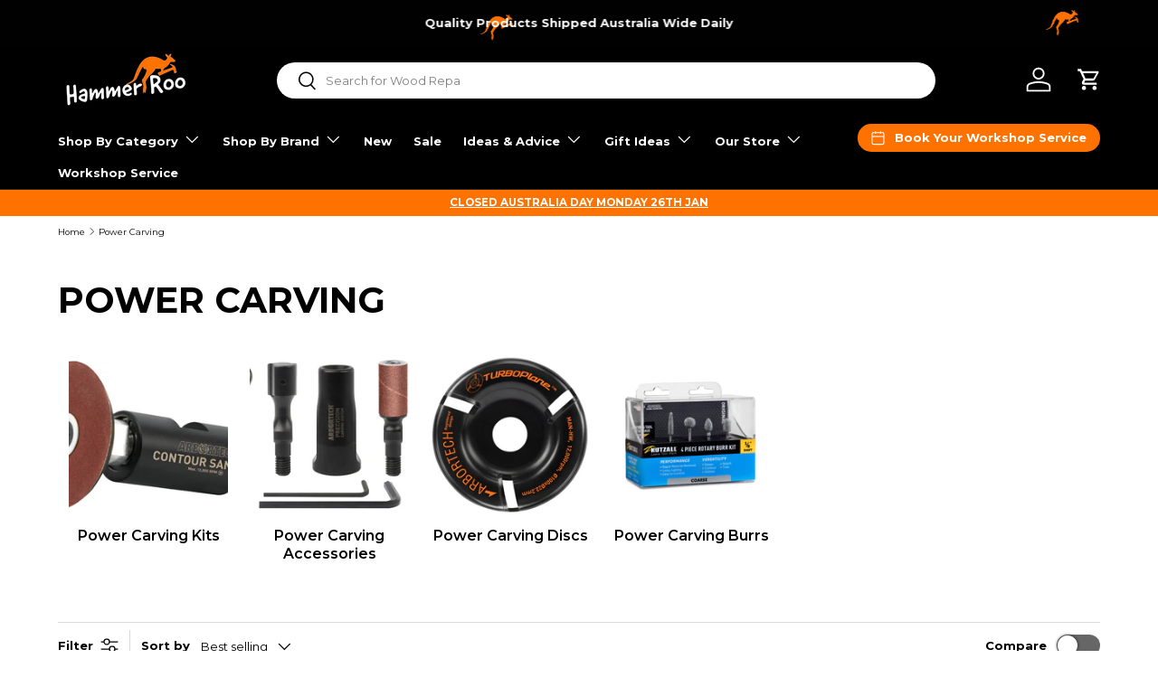

--- FILE ---
content_type: text/html; charset=utf-8
request_url: https://hammerroo.com.au/collections/power-carving
body_size: 53657
content:
<!doctype html>
<html class="no-js" lang="en" dir="ltr">
<head>
  <meta name="p:domain_verify" content="3654de39e0c017211388e23df113c2f8"/>
  <!-- Google Tag Manager -->
<script>(function(w,d,s,l,i){w[l]=w[l]||[];w[l].push({'gtm.start':
new Date().getTime(),event:'gtm.js'});var f=d.getElementsByTagName(s)[0],
j=d.createElement(s),dl=l!='dataLayer'?'&l='+l:'';j.async=true;j.src=
'https://www.googletagmanager.com/gtm.js?id='+i+dl;f.parentNode.insertBefore(j,f);
})(window,document,'script','dataLayer','GTM-T7W45Q5');</script>
<!-- End Google Tag Manager --><meta charset="utf-8">
<meta name="viewport" content="width=device-width,initial-scale=1">
<title>Power Carving Tools - Buy Quality Electric Wood Carving Tools Online &ndash; Hammer Roo</title><link rel="canonical" href="https://hammerroo.com.au/collections/power-carving"><link rel="icon" href="//hammerroo.com.au/cdn/shop/files/Favicon_white_background_b645f89e-f57a-4d5d-a089-eda62d84218a.png?crop=center&height=48&v=1758157663&width=48" type="image/png">
  <link rel="apple-touch-icon" href="//hammerroo.com.au/cdn/shop/files/Favicon_white_background_b645f89e-f57a-4d5d-a089-eda62d84218a.png?crop=center&height=180&v=1758157663&width=180"><meta name="description" content="Transform blanks into stunning creations with our range of electric carving tools. Shop high-performance chisel kits and other power wood carving tools now at Hammer Roo."><meta property="og:site_name" content="Hammer Roo">
<meta property="og:url" content="https://hammerroo.com.au/collections/power-carving">
<meta property="og:title" content="Power Carving Tools - Buy Quality Electric Wood Carving Tools Online">
<meta property="og:type" content="product.group">
<meta property="og:description" content="Transform blanks into stunning creations with our range of electric carving tools. Shop high-performance chisel kits and other power wood carving tools now at Hammer Roo."><meta property="og:image" content="http://hammerroo.com.au/cdn/shop/files/Website_social_sharing_image.png?crop=center&height=1200&v=1732146775&width=1200">
  <meta property="og:image:secure_url" content="https://hammerroo.com.au/cdn/shop/files/Website_social_sharing_image.png?crop=center&height=1200&v=1732146775&width=1200">
  <meta property="og:image:width" content="1200">
  <meta property="og:image:height" content="628"><meta name="twitter:card" content="summary_large_image">
<meta name="twitter:title" content="Power Carving Tools - Buy Quality Electric Wood Carving Tools Online">
<meta name="twitter:description" content="Transform blanks into stunning creations with our range of electric carving tools. Shop high-performance chisel kits and other power wood carving tools now at Hammer Roo.">
<link rel="preload" href="//hammerroo.com.au/cdn/shop/t/44/assets/main.css?v=114117185190541915171756886867" as="style"><style data-shopify>
@font-face {
  font-family: Montserrat;
  font-weight: 400;
  font-style: normal;
  font-display: swap;
  src: url("//hammerroo.com.au/cdn/fonts/montserrat/montserrat_n4.81949fa0ac9fd2021e16436151e8eaa539321637.woff2") format("woff2"),
       url("//hammerroo.com.au/cdn/fonts/montserrat/montserrat_n4.a6c632ca7b62da89c3594789ba828388aac693fe.woff") format("woff");
}
@font-face {
  font-family: Montserrat;
  font-weight: 700;
  font-style: normal;
  font-display: swap;
  src: url("//hammerroo.com.au/cdn/fonts/montserrat/montserrat_n7.3c434e22befd5c18a6b4afadb1e3d77c128c7939.woff2") format("woff2"),
       url("//hammerroo.com.au/cdn/fonts/montserrat/montserrat_n7.5d9fa6e2cae713c8fb539a9876489d86207fe957.woff") format("woff");
}
@font-face {
  font-family: Montserrat;
  font-weight: 400;
  font-style: italic;
  font-display: swap;
  src: url("//hammerroo.com.au/cdn/fonts/montserrat/montserrat_i4.5a4ea298b4789e064f62a29aafc18d41f09ae59b.woff2") format("woff2"),
       url("//hammerroo.com.au/cdn/fonts/montserrat/montserrat_i4.072b5869c5e0ed5b9d2021e4c2af132e16681ad2.woff") format("woff");
}
@font-face {
  font-family: Montserrat;
  font-weight: 700;
  font-style: italic;
  font-display: swap;
  src: url("//hammerroo.com.au/cdn/fonts/montserrat/montserrat_i7.a0d4a463df4f146567d871890ffb3c80408e7732.woff2") format("woff2"),
       url("//hammerroo.com.au/cdn/fonts/montserrat/montserrat_i7.f6ec9f2a0681acc6f8152c40921d2a4d2e1a2c78.woff") format("woff");
}
@font-face {
  font-family: Montserrat;
  font-weight: 700;
  font-style: normal;
  font-display: swap;
  src: url("//hammerroo.com.au/cdn/fonts/montserrat/montserrat_n7.3c434e22befd5c18a6b4afadb1e3d77c128c7939.woff2") format("woff2"),
       url("//hammerroo.com.au/cdn/fonts/montserrat/montserrat_n7.5d9fa6e2cae713c8fb539a9876489d86207fe957.woff") format("woff");
}
@font-face {
  font-family: Montserrat;
  font-weight: 700;
  font-style: normal;
  font-display: swap;
  src: url("//hammerroo.com.au/cdn/fonts/montserrat/montserrat_n7.3c434e22befd5c18a6b4afadb1e3d77c128c7939.woff2") format("woff2"),
       url("//hammerroo.com.au/cdn/fonts/montserrat/montserrat_n7.5d9fa6e2cae713c8fb539a9876489d86207fe957.woff") format("woff");
}
:root {
      --bg-color: 255 255 255 / 1.0;
      --bg-color-og: 255 255 255 / 1.0;
      --heading-color: 0 0 0;
      --text-color: 0 0 0;
      --text-color-og: 0 0 0;
      --scrollbar-color: 0 0 0;
      --link-color: 255 114 0;
      --link-color-og: 255 114 0;
      --star-color: 252 148 48;--swatch-border-color-default: 204 204 204;
        --swatch-border-color-active: 128 128 128;
        --swatch-card-size: 24px;
        --swatch-variant-picker-size: 64px;--color-scheme-1-bg: 255 255 255 / 1.0;
      --color-scheme-1-grad: ;
      --color-scheme-1-heading: 0 0 0;
      --color-scheme-1-text: 0 0 0;
      --color-scheme-1-btn-bg: 255 114 0;
      --color-scheme-1-btn-text: 255 255 255;
      --color-scheme-1-btn-bg-hover: 255 143 53;--color-scheme-2-bg: 0 0 0 / 1.0;
      --color-scheme-2-grad: ;
      --color-scheme-2-heading: 255 114 0;
      --color-scheme-2-text: 255 255 255;
      --color-scheme-2-btn-bg: 255 114 0;
      --color-scheme-2-btn-text: 255 255 255;
      --color-scheme-2-btn-bg-hover: 255 143 53;--color-scheme-3-bg: 255 255 255 / 1.0;
      --color-scheme-3-grad: ;
      --color-scheme-3-heading: 0 0 0;
      --color-scheme-3-text: 0 0 0;
      --color-scheme-3-btn-bg: 255 114 0;
      --color-scheme-3-btn-text: 255 255 255;
      --color-scheme-3-btn-bg-hover: 255 143 53;

      --drawer-bg-color: 255 255 255 / 1.0;
      --drawer-text-color: 0 0 0;

      --panel-bg-color: 255 255 255 / 1.0;
      --panel-heading-color: 42 43 42;
      --panel-text-color: 42 43 42;

      --in-stock-text-color: 44 126 63;
      --low-stock-text-color: 255 193 6;
      --very-low-stock-text-color: 180 12 28;
      --no-stock-text-color: 119 119 119;
      --no-stock-backordered-text-color: 26 102 210;

      --error-bg-color: 252 237 238;
      --error-text-color: 180 12 28;
      --success-bg-color: 232 246 234;
      --success-text-color: 44 126 63;
      --info-bg-color: 228 237 250;
      --info-text-color: 26 102 210;

      --heading-font-family: Montserrat, sans-serif;
      --heading-font-style: normal;
      --heading-font-weight: 700;
      --heading-scale-start: 4;

      --navigation-font-family: Montserrat, sans-serif;
      --navigation-font-style: normal;
      --navigation-font-weight: 700;
      --heading-text-transform: uppercase;

      --subheading-text-transform: uppercase;
      --body-font-family: Montserrat, sans-serif;
      --body-font-style: normal;
      --body-font-weight: 400;
      --body-font-size: 13;

      --section-gap: 32;
      --heading-gap: calc(8 * var(--space-unit));--heading-gap: calc(6 * var(--space-unit));--grid-column-gap: 20px;--btn-bg-color: 255 114 0;
      --btn-bg-hover-color: 255 143 53;
      --btn-text-color: 255 255 255;
      --btn-bg-color-og: 255 114 0;
      --btn-text-color-og: 255 255 255;
      --btn-alt-bg-color: 255 255 255;
      --btn-alt-bg-alpha: 1.0;
      --btn-alt-text-color: 0 0 0;
      --btn-border-width: 3px;
      --btn-padding-y: 12px;

      
      --btn-border-radius: 29px;
      

      --btn-lg-border-radius: 50%;
      --btn-icon-border-radius: 50%;
      --input-with-btn-inner-radius: var(--btn-border-radius);
      --btn-text-transform: uppercase;

      --input-bg-color: 255 255 255 / 1.0;
      --input-text-color: 0 0 0;
      --input-border-width: 3px;
      --input-border-radius: 26px;
      --textarea-border-radius: 12px;
      --input-border-radius: 29px;
      --input-lg-border-radius: 35px;
      --input-bg-color-diff-3: #f7f7f7;
      --input-bg-color-diff-6: #f0f0f0;

      --modal-border-radius: 16px;
      --modal-overlay-color: 0 0 0;
      --modal-overlay-opacity: 0.4;
      --drawer-border-radius: 16px;
      --overlay-border-radius: 10px;--custom-label-bg-color: 13 44 84;
      --custom-label-text-color: 255 255 255;--sale-label-bg-color: 255 0 0;
      --sale-label-text-color: 255 255 255;--sold-out-label-bg-color: 0 0 0;
      --sold-out-label-text-color: 255 255 255;--new-label-bg-color: 0 184 11;
      --new-label-text-color: 255 255 255;--preorder-label-bg-color: 0 166 237;
      --preorder-label-text-color: 255 255 255;

      /* collection page collection card preorder label text color */
      --product-card-preorder-label-text-color: 26 115 232;
      --product-card-special-order-label-text-color: 126 26 232;

      --page-width: 1590px;
      --gutter-sm: 20px;
      --gutter-md: 32px;
      --gutter-lg: 64px;

      --payment-terms-bg-color: #ffffff;

      --coll-card-bg-color: #ffffff;
      --coll-card-border-color: #f2f2f2;--card-bg-color: #ffffff;
      --card-text-color: 38 38 43;
      --card-border-color: #ff7200;--blend-bg-color: #ffffff;
        
          --aos-animate-duration: 0.6s;
        

        
          --aos-min-width: 0;
        
      

      --reading-width: 48em;
    }

    @media (max-width: 769px) {
      :root {
        --reading-width: 36em;
      }
    }
  </style><link rel="stylesheet" href="//hammerroo.com.au/cdn/shop/t/44/assets/main.css?v=114117185190541915171756886867">
  <script src="//hammerroo.com.au/cdn/shop/t/44/assets/main.js?v=2050684634816504901756886867" defer="defer"></script><link rel="preload" href="//hammerroo.com.au/cdn/fonts/montserrat/montserrat_n4.81949fa0ac9fd2021e16436151e8eaa539321637.woff2" as="font" type="font/woff2" crossorigin fetchpriority="high"><link rel="preload" href="//hammerroo.com.au/cdn/fonts/montserrat/montserrat_n7.3c434e22befd5c18a6b4afadb1e3d77c128c7939.woff2" as="font" type="font/woff2" crossorigin fetchpriority="high"><script>window.performance && window.performance.mark && window.performance.mark('shopify.content_for_header.start');</script><meta name="google-site-verification" content="rFn1U183LyE42GkXvGqrAnITa6t6U4bUSRPc37W5NsM">
<meta id="shopify-digital-wallet" name="shopify-digital-wallet" content="/55043981472/digital_wallets/dialog">
<meta name="shopify-checkout-api-token" content="8a08262a0c02e1634b0e9b311bea3446">
<meta id="in-context-paypal-metadata" data-shop-id="55043981472" data-venmo-supported="false" data-environment="production" data-locale="en_US" data-paypal-v4="true" data-currency="AUD">
<link rel="alternate" type="application/atom+xml" title="Feed" href="/collections/power-carving.atom" />
<link rel="next" href="/collections/power-carving?page=2">
<link rel="alternate" hreflang="x-default" href="https://hammerroo.com.au/collections/power-carving">
<link rel="alternate" hreflang="en-NZ" href="https://hammerroo.co.nz/collections/power-carving">
<link rel="alternate" hreflang="en-AU" href="https://hammerroo.com.au/collections/power-carving">
<link rel="alternate" type="application/json+oembed" href="https://hammerroo.com.au/collections/power-carving.oembed">
<script async="async" src="/checkouts/internal/preloads.js?locale=en-AU"></script>
<link rel="preconnect" href="https://shop.app" crossorigin="anonymous">
<script async="async" src="https://shop.app/checkouts/internal/preloads.js?locale=en-AU&shop_id=55043981472" crossorigin="anonymous"></script>
<script id="apple-pay-shop-capabilities" type="application/json">{"shopId":55043981472,"countryCode":"AU","currencyCode":"AUD","merchantCapabilities":["supports3DS"],"merchantId":"gid:\/\/shopify\/Shop\/55043981472","merchantName":"Hammer Roo","requiredBillingContactFields":["postalAddress","email","phone"],"requiredShippingContactFields":["postalAddress","email","phone"],"shippingType":"shipping","supportedNetworks":["visa","masterCard","amex","jcb"],"total":{"type":"pending","label":"Hammer Roo","amount":"1.00"},"shopifyPaymentsEnabled":true,"supportsSubscriptions":true}</script>
<script id="shopify-features" type="application/json">{"accessToken":"8a08262a0c02e1634b0e9b311bea3446","betas":["rich-media-storefront-analytics"],"domain":"hammerroo.com.au","predictiveSearch":true,"shopId":55043981472,"locale":"en"}</script>
<script>var Shopify = Shopify || {};
Shopify.shop = "hammer-roo-test.myshopify.com";
Shopify.locale = "en";
Shopify.currency = {"active":"AUD","rate":"1.0"};
Shopify.country = "AU";
Shopify.theme = {"name":"Hammer Roo - Production","id":183892935025,"schema_name":"Enterprise","schema_version":"1.5.2","theme_store_id":null,"role":"main"};
Shopify.theme.handle = "null";
Shopify.theme.style = {"id":null,"handle":null};
Shopify.cdnHost = "hammerroo.com.au/cdn";
Shopify.routes = Shopify.routes || {};
Shopify.routes.root = "/";</script>
<script type="module">!function(o){(o.Shopify=o.Shopify||{}).modules=!0}(window);</script>
<script>!function(o){function n(){var o=[];function n(){o.push(Array.prototype.slice.apply(arguments))}return n.q=o,n}var t=o.Shopify=o.Shopify||{};t.loadFeatures=n(),t.autoloadFeatures=n()}(window);</script>
<script>
  window.ShopifyPay = window.ShopifyPay || {};
  window.ShopifyPay.apiHost = "shop.app\/pay";
  window.ShopifyPay.redirectState = null;
</script>
<script id="shop-js-analytics" type="application/json">{"pageType":"collection"}</script>
<script defer="defer" async type="module" src="//hammerroo.com.au/cdn/shopifycloud/shop-js/modules/v2/client.init-shop-cart-sync_BT-GjEfc.en.esm.js"></script>
<script defer="defer" async type="module" src="//hammerroo.com.au/cdn/shopifycloud/shop-js/modules/v2/chunk.common_D58fp_Oc.esm.js"></script>
<script defer="defer" async type="module" src="//hammerroo.com.au/cdn/shopifycloud/shop-js/modules/v2/chunk.modal_xMitdFEc.esm.js"></script>
<script type="module">
  await import("//hammerroo.com.au/cdn/shopifycloud/shop-js/modules/v2/client.init-shop-cart-sync_BT-GjEfc.en.esm.js");
await import("//hammerroo.com.au/cdn/shopifycloud/shop-js/modules/v2/chunk.common_D58fp_Oc.esm.js");
await import("//hammerroo.com.au/cdn/shopifycloud/shop-js/modules/v2/chunk.modal_xMitdFEc.esm.js");

  window.Shopify.SignInWithShop?.initShopCartSync?.({"fedCMEnabled":true,"windoidEnabled":true});

</script>
<script>
  window.Shopify = window.Shopify || {};
  if (!window.Shopify.featureAssets) window.Shopify.featureAssets = {};
  window.Shopify.featureAssets['shop-js'] = {"shop-cart-sync":["modules/v2/client.shop-cart-sync_DZOKe7Ll.en.esm.js","modules/v2/chunk.common_D58fp_Oc.esm.js","modules/v2/chunk.modal_xMitdFEc.esm.js"],"init-fed-cm":["modules/v2/client.init-fed-cm_B6oLuCjv.en.esm.js","modules/v2/chunk.common_D58fp_Oc.esm.js","modules/v2/chunk.modal_xMitdFEc.esm.js"],"shop-cash-offers":["modules/v2/client.shop-cash-offers_D2sdYoxE.en.esm.js","modules/v2/chunk.common_D58fp_Oc.esm.js","modules/v2/chunk.modal_xMitdFEc.esm.js"],"shop-login-button":["modules/v2/client.shop-login-button_QeVjl5Y3.en.esm.js","modules/v2/chunk.common_D58fp_Oc.esm.js","modules/v2/chunk.modal_xMitdFEc.esm.js"],"pay-button":["modules/v2/client.pay-button_DXTOsIq6.en.esm.js","modules/v2/chunk.common_D58fp_Oc.esm.js","modules/v2/chunk.modal_xMitdFEc.esm.js"],"shop-button":["modules/v2/client.shop-button_DQZHx9pm.en.esm.js","modules/v2/chunk.common_D58fp_Oc.esm.js","modules/v2/chunk.modal_xMitdFEc.esm.js"],"avatar":["modules/v2/client.avatar_BTnouDA3.en.esm.js"],"init-windoid":["modules/v2/client.init-windoid_CR1B-cfM.en.esm.js","modules/v2/chunk.common_D58fp_Oc.esm.js","modules/v2/chunk.modal_xMitdFEc.esm.js"],"init-shop-for-new-customer-accounts":["modules/v2/client.init-shop-for-new-customer-accounts_C_vY_xzh.en.esm.js","modules/v2/client.shop-login-button_QeVjl5Y3.en.esm.js","modules/v2/chunk.common_D58fp_Oc.esm.js","modules/v2/chunk.modal_xMitdFEc.esm.js"],"init-shop-email-lookup-coordinator":["modules/v2/client.init-shop-email-lookup-coordinator_BI7n9ZSv.en.esm.js","modules/v2/chunk.common_D58fp_Oc.esm.js","modules/v2/chunk.modal_xMitdFEc.esm.js"],"init-shop-cart-sync":["modules/v2/client.init-shop-cart-sync_BT-GjEfc.en.esm.js","modules/v2/chunk.common_D58fp_Oc.esm.js","modules/v2/chunk.modal_xMitdFEc.esm.js"],"shop-toast-manager":["modules/v2/client.shop-toast-manager_DiYdP3xc.en.esm.js","modules/v2/chunk.common_D58fp_Oc.esm.js","modules/v2/chunk.modal_xMitdFEc.esm.js"],"init-customer-accounts":["modules/v2/client.init-customer-accounts_D9ZNqS-Q.en.esm.js","modules/v2/client.shop-login-button_QeVjl5Y3.en.esm.js","modules/v2/chunk.common_D58fp_Oc.esm.js","modules/v2/chunk.modal_xMitdFEc.esm.js"],"init-customer-accounts-sign-up":["modules/v2/client.init-customer-accounts-sign-up_iGw4briv.en.esm.js","modules/v2/client.shop-login-button_QeVjl5Y3.en.esm.js","modules/v2/chunk.common_D58fp_Oc.esm.js","modules/v2/chunk.modal_xMitdFEc.esm.js"],"shop-follow-button":["modules/v2/client.shop-follow-button_CqMgW2wH.en.esm.js","modules/v2/chunk.common_D58fp_Oc.esm.js","modules/v2/chunk.modal_xMitdFEc.esm.js"],"checkout-modal":["modules/v2/client.checkout-modal_xHeaAweL.en.esm.js","modules/v2/chunk.common_D58fp_Oc.esm.js","modules/v2/chunk.modal_xMitdFEc.esm.js"],"shop-login":["modules/v2/client.shop-login_D91U-Q7h.en.esm.js","modules/v2/chunk.common_D58fp_Oc.esm.js","modules/v2/chunk.modal_xMitdFEc.esm.js"],"lead-capture":["modules/v2/client.lead-capture_BJmE1dJe.en.esm.js","modules/v2/chunk.common_D58fp_Oc.esm.js","modules/v2/chunk.modal_xMitdFEc.esm.js"],"payment-terms":["modules/v2/client.payment-terms_Ci9AEqFq.en.esm.js","modules/v2/chunk.common_D58fp_Oc.esm.js","modules/v2/chunk.modal_xMitdFEc.esm.js"]};
</script>
<script>(function() {
  var isLoaded = false;
  function asyncLoad() {
    if (isLoaded) return;
    isLoaded = true;
    var urls = ["https:\/\/cdn.nfcube.com\/instafeed-b4f28be4762fed403e4ff910756b98a2.js?shop=hammer-roo-test.myshopify.com"];
    for (var i = 0; i < urls.length; i++) {
      var s = document.createElement('script');
      s.type = 'text/javascript';
      s.async = true;
      s.src = urls[i];
      var x = document.getElementsByTagName('script')[0];
      x.parentNode.insertBefore(s, x);
    }
  };
  if(window.attachEvent) {
    window.attachEvent('onload', asyncLoad);
  } else {
    window.addEventListener('load', asyncLoad, false);
  }
})();</script>
<script id="__st">var __st={"a":55043981472,"offset":36000,"reqid":"894b7b36-5ddd-44f1-bc6c-3134bbb79b70-1769304350","pageurl":"hammerroo.com.au\/collections\/power-carving","u":"5cc6b56fa77c","p":"collection","rtyp":"collection","rid":288311410848};</script>
<script>window.ShopifyPaypalV4VisibilityTracking = true;</script>
<script id="captcha-bootstrap">!function(){'use strict';const t='contact',e='account',n='new_comment',o=[[t,t],['blogs',n],['comments',n],[t,'customer']],c=[[e,'customer_login'],[e,'guest_login'],[e,'recover_customer_password'],[e,'create_customer']],r=t=>t.map((([t,e])=>`form[action*='/${t}']:not([data-nocaptcha='true']) input[name='form_type'][value='${e}']`)).join(','),a=t=>()=>t?[...document.querySelectorAll(t)].map((t=>t.form)):[];function s(){const t=[...o],e=r(t);return a(e)}const i='password',u='form_key',d=['recaptcha-v3-token','g-recaptcha-response','h-captcha-response',i],f=()=>{try{return window.sessionStorage}catch{return}},m='__shopify_v',_=t=>t.elements[u];function p(t,e,n=!1){try{const o=window.sessionStorage,c=JSON.parse(o.getItem(e)),{data:r}=function(t){const{data:e,action:n}=t;return t[m]||n?{data:e,action:n}:{data:t,action:n}}(c);for(const[e,n]of Object.entries(r))t.elements[e]&&(t.elements[e].value=n);n&&o.removeItem(e)}catch(o){console.error('form repopulation failed',{error:o})}}const l='form_type',E='cptcha';function T(t){t.dataset[E]=!0}const w=window,h=w.document,L='Shopify',v='ce_forms',y='captcha';let A=!1;((t,e)=>{const n=(g='f06e6c50-85a8-45c8-87d0-21a2b65856fe',I='https://cdn.shopify.com/shopifycloud/storefront-forms-hcaptcha/ce_storefront_forms_captcha_hcaptcha.v1.5.2.iife.js',D={infoText:'Protected by hCaptcha',privacyText:'Privacy',termsText:'Terms'},(t,e,n)=>{const o=w[L][v],c=o.bindForm;if(c)return c(t,g,e,D).then(n);var r;o.q.push([[t,g,e,D],n]),r=I,A||(h.body.append(Object.assign(h.createElement('script'),{id:'captcha-provider',async:!0,src:r})),A=!0)});var g,I,D;w[L]=w[L]||{},w[L][v]=w[L][v]||{},w[L][v].q=[],w[L][y]=w[L][y]||{},w[L][y].protect=function(t,e){n(t,void 0,e),T(t)},Object.freeze(w[L][y]),function(t,e,n,w,h,L){const[v,y,A,g]=function(t,e,n){const i=e?o:[],u=t?c:[],d=[...i,...u],f=r(d),m=r(i),_=r(d.filter((([t,e])=>n.includes(e))));return[a(f),a(m),a(_),s()]}(w,h,L),I=t=>{const e=t.target;return e instanceof HTMLFormElement?e:e&&e.form},D=t=>v().includes(t);t.addEventListener('submit',(t=>{const e=I(t);if(!e)return;const n=D(e)&&!e.dataset.hcaptchaBound&&!e.dataset.recaptchaBound,o=_(e),c=g().includes(e)&&(!o||!o.value);(n||c)&&t.preventDefault(),c&&!n&&(function(t){try{if(!f())return;!function(t){const e=f();if(!e)return;const n=_(t);if(!n)return;const o=n.value;o&&e.removeItem(o)}(t);const e=Array.from(Array(32),(()=>Math.random().toString(36)[2])).join('');!function(t,e){_(t)||t.append(Object.assign(document.createElement('input'),{type:'hidden',name:u})),t.elements[u].value=e}(t,e),function(t,e){const n=f();if(!n)return;const o=[...t.querySelectorAll(`input[type='${i}']`)].map((({name:t})=>t)),c=[...d,...o],r={};for(const[a,s]of new FormData(t).entries())c.includes(a)||(r[a]=s);n.setItem(e,JSON.stringify({[m]:1,action:t.action,data:r}))}(t,e)}catch(e){console.error('failed to persist form',e)}}(e),e.submit())}));const S=(t,e)=>{t&&!t.dataset[E]&&(n(t,e.some((e=>e===t))),T(t))};for(const o of['focusin','change'])t.addEventListener(o,(t=>{const e=I(t);D(e)&&S(e,y())}));const B=e.get('form_key'),M=e.get(l),P=B&&M;t.addEventListener('DOMContentLoaded',(()=>{const t=y();if(P)for(const e of t)e.elements[l].value===M&&p(e,B);[...new Set([...A(),...v().filter((t=>'true'===t.dataset.shopifyCaptcha))])].forEach((e=>S(e,t)))}))}(h,new URLSearchParams(w.location.search),n,t,e,['guest_login'])})(!0,!0)}();</script>
<script integrity="sha256-4kQ18oKyAcykRKYeNunJcIwy7WH5gtpwJnB7kiuLZ1E=" data-source-attribution="shopify.loadfeatures" defer="defer" src="//hammerroo.com.au/cdn/shopifycloud/storefront/assets/storefront/load_feature-a0a9edcb.js" crossorigin="anonymous"></script>
<script crossorigin="anonymous" defer="defer" src="//hammerroo.com.au/cdn/shopifycloud/storefront/assets/shopify_pay/storefront-65b4c6d7.js?v=20250812"></script>
<script data-source-attribution="shopify.dynamic_checkout.dynamic.init">var Shopify=Shopify||{};Shopify.PaymentButton=Shopify.PaymentButton||{isStorefrontPortableWallets:!0,init:function(){window.Shopify.PaymentButton.init=function(){};var t=document.createElement("script");t.src="https://hammerroo.com.au/cdn/shopifycloud/portable-wallets/latest/portable-wallets.en.js",t.type="module",document.head.appendChild(t)}};
</script>
<script data-source-attribution="shopify.dynamic_checkout.buyer_consent">
  function portableWalletsHideBuyerConsent(e){var t=document.getElementById("shopify-buyer-consent"),n=document.getElementById("shopify-subscription-policy-button");t&&n&&(t.classList.add("hidden"),t.setAttribute("aria-hidden","true"),n.removeEventListener("click",e))}function portableWalletsShowBuyerConsent(e){var t=document.getElementById("shopify-buyer-consent"),n=document.getElementById("shopify-subscription-policy-button");t&&n&&(t.classList.remove("hidden"),t.removeAttribute("aria-hidden"),n.addEventListener("click",e))}window.Shopify?.PaymentButton&&(window.Shopify.PaymentButton.hideBuyerConsent=portableWalletsHideBuyerConsent,window.Shopify.PaymentButton.showBuyerConsent=portableWalletsShowBuyerConsent);
</script>
<script data-source-attribution="shopify.dynamic_checkout.cart.bootstrap">document.addEventListener("DOMContentLoaded",(function(){function t(){return document.querySelector("shopify-accelerated-checkout-cart, shopify-accelerated-checkout")}if(t())Shopify.PaymentButton.init();else{new MutationObserver((function(e,n){t()&&(Shopify.PaymentButton.init(),n.disconnect())})).observe(document.body,{childList:!0,subtree:!0})}}));
</script>
<link id="shopify-accelerated-checkout-styles" rel="stylesheet" media="screen" href="https://hammerroo.com.au/cdn/shopifycloud/portable-wallets/latest/accelerated-checkout-backwards-compat.css" crossorigin="anonymous">
<style id="shopify-accelerated-checkout-cart">
        #shopify-buyer-consent {
  margin-top: 1em;
  display: inline-block;
  width: 100%;
}

#shopify-buyer-consent.hidden {
  display: none;
}

#shopify-subscription-policy-button {
  background: none;
  border: none;
  padding: 0;
  text-decoration: underline;
  font-size: inherit;
  cursor: pointer;
}

#shopify-subscription-policy-button::before {
  box-shadow: none;
}

      </style>
<script id="sections-script" data-sections="header,footer" defer="defer" src="//hammerroo.com.au/cdn/shop/t/44/compiled_assets/scripts.js?v=12695"></script>
<script>window.performance && window.performance.mark && window.performance.mark('shopify.content_for_header.end');</script>
<script src="//hammerroo.com.au/cdn/shop/t/44/assets/blur-messages.js?v=98620774460636405321756886865" defer="defer"></script>
    <script src="//hammerroo.com.au/cdn/shop/t/44/assets/animate-on-scroll.js?v=15249566486942820451756886866" defer="defer"></script>
    <link rel="stylesheet" href="//hammerroo.com.au/cdn/shop/t/44/assets/animate-on-scroll.css?v=116194678796051782541756886866">
  

  <script>document.documentElement.className = document.documentElement.className.replace('no-js', 'js');</script><!-- CC Custom Head Start --><!-- CC Custom Head End -->


  <script>function loadScript(a){var b=document.getElementsByTagName("head")[0],c=document.createElement("script");c.type="text/javascript",c.src="https://tracker.metricool.com/resources/be.js",c.onreadystatechange=a,c.onload=a,b.appendChild(c)}loadScript(function(){beTracker.t({hash:"e6f3543344a8645f3195ff8ca5d7be02"})});</script>

  <!-- Microsoft Clarity Installation -->
  <script type="text/javascript">
    (function(c,l,a,r,i,t,y){
        c[a]=c[a]||function(){(c[a].q=c[a].q||[]).push(arguments)};
        t=l.createElement(r);t.async=1;t.src="https://www.clarity.ms/tag/"+i;
        y=l.getElementsByTagName(r)[0];y.parentNode.insertBefore(t,y);
    })(window, document, "clarity", "script", "rndmjqtt7t");
</script>
  <!-- Microsoft Clarity Installation -->
  
<!-- BEGIN app block: shopify://apps/ta-labels-badges/blocks/bss-pl-config-data/91bfe765-b604-49a1-805e-3599fa600b24 --><script
    id='bss-pl-config-data'
>
	let TAE_StoreId = "45811";
	if (typeof BSS_PL == 'undefined' || TAE_StoreId !== "") {
  		var BSS_PL = {};
		BSS_PL.storeId = 45811;
		BSS_PL.currentPlan = "ten_usd";
		BSS_PL.apiServerProduction = "https://product-labels.tech-arms.io";
		BSS_PL.publicAccessToken = "ab5a1448b3740de3ce0dff47300ad26c";
		BSS_PL.customerTags = "null";
		BSS_PL.customerId = "null";
		BSS_PL.storeIdCustomOld = 10678;
		BSS_PL.storeIdOldWIthPriority = 12200;
		BSS_PL.storeIdOptimizeAppendLabel = 59637
		BSS_PL.optimizeCodeIds = null; 
		BSS_PL.extendedFeatureIds = null;
		BSS_PL.integration = {"laiReview":{"status":0,"config":[]}};
		BSS_PL.settingsData  = {};
		BSS_PL.configProductMetafields = [];
		BSS_PL.configVariantMetafields = [];
		
		BSS_PL.configData = [].concat({"id":186777,"name":"Festool redemption Offer 25","priority":0,"enable_priority":0,"enable":1,"pages":"1,2,3,4,7","related_product_tag":null,"first_image_tags":null,"img_url":"https://shopify-production-product-labels.s3.us-east-2.amazonaws.com/public/static/base/images/customer/45811/1753746232154-404216663-Redemption-label.jpg","public_img_url":"https://cdn.shopify.com/s/files/1/0550/4398/1472/files/1753746232154-404216663-Redemption-label.jpg?v=1753750654","position":0,"apply":null,"product_type":0,"exclude_products":6,"collection_image_type":0,"product":"7233626996896,7233609826464,7233633714336,7233639383200,7232126222496,7233672577184","variant":"","collection":"","exclude_product_ids":"","collection_image":"","inventory":0,"tags":"","excludeTags":"","vendors":"","from_price":null,"to_price":null,"domain_id":45811,"locations":"AU","enable_allowed_countries":1,"locales":"","enable_allowed_locales":0,"enable_visibility_date":1,"from_date":"2025-07-31T14:00:00.000Z","to_date":"2025-09-29T14:00:00.000Z","enable_discount_range":0,"discount_type":1,"discount_from":null,"discount_to":null,"label_text":"New%20arrival","label_text_color":"#ffffff","label_text_background_color":{"type":"hex","value":"#4482B4ff"},"label_text_font_size":12,"label_text_no_image":1,"label_text_in_stock":"In Stock","label_text_out_stock":"Sold out","label_shadow":{"blur":0,"h_offset":0,"v_offset":0},"label_opacity":100,"topBottom_padding":4,"border_radius":"0px 0px 0px 0px","border_style":"none","border_size":"0","border_color":"#000000","label_shadow_color":"#808080","label_text_style":0,"label_text_font_family":null,"label_text_font_url":null,"customer_label_preview_image":null,"label_preview_image":"https://cdn.shopify.com/s/files/1/0550/4398/1472/products/575465-ks_60_kapex_216mm_slide_compound_mitre_saw_with_led_spotlight_set_sod_1.jpg?v=1738894501","label_text_enable":0,"customer_tags":"","exclude_customer_tags":"","customer_type":"allcustomers","exclude_customers":"all_customer_tags","label_on_image":"2","label_type":1,"badge_type":0,"custom_selector":null,"margin_top":0,"margin_bottom":0,"mobile_height_label":null,"mobile_width_label":30,"mobile_font_size_label":12,"emoji":null,"emoji_position":null,"transparent_background":null,"custom_page":null,"check_custom_page":false,"include_custom_page":null,"check_include_custom_page":false,"margin_left":0,"instock":null,"price_range_from":null,"price_range_to":null,"enable_price_range":0,"enable_product_publish":0,"customer_selected_product":null,"selected_product":null,"product_publish_from":null,"product_publish_to":null,"enable_countdown_timer":0,"option_format_countdown":0,"countdown_time":null,"option_end_countdown":null,"start_day_countdown":null,"countdown_type":1,"countdown_daily_from_time":null,"countdown_daily_to_time":null,"countdown_interval_start_time":null,"countdown_interval_length":null,"countdown_interval_break_length":null,"public_url_s3":"https://shopify-production-product-labels.s3.us-east-2.amazonaws.com/public/static/base/images/customer/45811/1753746232154-404216663-Redemption-label.jpg","enable_visibility_period":0,"visibility_period":1,"createdAt":"2025-10-22T14:52:52.000Z","customer_ids":"","exclude_customer_ids":"","angle":0,"toolTipText":"Click%20to%20see%20Redemption%20Offer","label_shape":"3","label_shape_type":2,"mobile_fixed_percent_label":"percentage","desktop_width_label":30,"desktop_height_label":null,"desktop_fixed_percent_label":"percentage","mobile_position":0,"desktop_label_unlimited_top":0,"desktop_label_unlimited_left":0,"mobile_label_unlimited_top":0,"mobile_label_unlimited_left":0,"mobile_margin_top":0,"mobile_margin_left":0,"mobile_config_label_enable":0,"mobile_default_config":1,"mobile_margin_bottom":0,"enable_fixed_time":0,"fixed_time":null,"statusLabelHoverText":1,"labelHoverTextLink":{"url":"https://hammerroo.com.au/pages/festool-redemption-offer","is_open_in_newtab":false},"labelAltText":"","statusLabelAltText":0,"enable_badge_stock":0,"badge_stock_style":1,"badge_stock_config":null,"enable_multi_badge":0,"animation_type":5,"animation_duration":2,"animation_repeat_option":0,"animation_repeat":0,"desktop_show_badges":1,"mobile_show_badges":1,"desktop_show_labels":1,"mobile_show_labels":1,"label_text_unlimited_stock":"Unlimited Stock","img_plan_id":13,"label_badge_type":"image","deletedAt":null,"desktop_lock_aspect_ratio":true,"mobile_lock_aspect_ratio":true,"img_aspect_ratio":1,"preview_board_width":377,"preview_board_height":188,"set_size_on_mobile":true,"set_position_on_mobile":true,"set_margin_on_mobile":true,"from_stock":null,"to_stock":null,"condition_product_title":"{\"enable\":false,\"type\":1,\"content\":\"\"}","conditions_apply_type":"{\"discount\":1,\"price\":1,\"inventory\":1}","public_font_url":null,"font_size_ratio":0.5,"group_ids":"[]","metafields":"{\"valueProductMetafield\":[],\"valueVariantMetafield\":[],\"matching_type\":1,\"metafield_type\":1}","no_ratio_height":true,"updatedAt":"2025-10-22T14:52:52.000Z","multipleBadge":null,"translations":[],"label_id":186777,"label_text_id":186777,"bg_style":"solid"},{"id":177746,"name":"Festool redemption Offer 25","priority":0,"enable_priority":0,"enable":1,"pages":"1,2,3,4,7","related_product_tag":null,"first_image_tags":null,"img_url":"1761144800558-640923416-BadgeLabels.png","public_img_url":"https://cdn.shopify.com/s/files/1/0550/4398/1472/files/1761144800558-640923416-BadgeLabels_c57fc70b-b13d-495c-b1f8-e5cea5f4a1fa.png?v=1761145129","position":0,"apply":null,"product_type":0,"exclude_products":6,"collection_image_type":0,"product":"15259744633201,15259744665969,15259744698737","variant":"","collection":"","exclude_product_ids":"","collection_image":"","inventory":0,"tags":"","excludeTags":"","vendors":"","from_price":null,"to_price":null,"domain_id":45811,"locations":"AU","enable_allowed_countries":1,"locales":"","enable_allowed_locales":0,"enable_visibility_date":1,"from_date":"2025-07-31T14:00:00.000Z","to_date":"2026-03-30T14:00:00.000Z","enable_discount_range":0,"discount_type":1,"discount_from":null,"discount_to":null,"label_text":"New%20arrival","label_text_color":"#ffffff","label_text_background_color":{"type":"hex","value":"#4482B4ff"},"label_text_font_size":12,"label_text_no_image":1,"label_text_in_stock":"In Stock","label_text_out_stock":"Sold out","label_shadow":{"blur":0,"h_offset":0,"v_offset":0},"label_opacity":100,"topBottom_padding":4,"border_radius":"0px 0px 0px 0px","border_style":"none","border_size":"0","border_color":"#000000","label_shadow_color":"#808080","label_text_style":0,"label_text_font_family":null,"label_text_font_url":null,"customer_label_preview_image":null,"label_preview_image":"https://cdn.shopify.com/s/files/1/0550/4398/1472/files/7.jpg?v=1758975334","label_text_enable":0,"customer_tags":"","exclude_customer_tags":"","customer_type":"allcustomers","exclude_customers":"all_customer_tags","label_on_image":"2","label_type":1,"badge_type":0,"custom_selector":null,"margin_top":0,"margin_bottom":0,"mobile_height_label":-1,"mobile_width_label":30,"mobile_font_size_label":12,"emoji":null,"emoji_position":null,"transparent_background":null,"custom_page":null,"check_custom_page":false,"include_custom_page":null,"check_include_custom_page":false,"margin_left":0,"instock":null,"price_range_from":null,"price_range_to":null,"enable_price_range":0,"enable_product_publish":0,"customer_selected_product":null,"selected_product":null,"product_publish_from":null,"product_publish_to":null,"enable_countdown_timer":0,"option_format_countdown":0,"countdown_time":null,"option_end_countdown":null,"start_day_countdown":null,"countdown_type":1,"countdown_daily_from_time":null,"countdown_daily_to_time":null,"countdown_interval_start_time":null,"countdown_interval_length":null,"countdown_interval_break_length":null,"public_url_s3":"https://shopify-production-product-labels.s3.us-east-2.amazonaws.com/public/static/base/images/customer/45811/1761144800558-640923416-BadgeLabels.png","enable_visibility_period":0,"visibility_period":1,"createdAt":"2025-07-29T00:57:36.000Z","customer_ids":"","exclude_customer_ids":"","angle":0,"toolTipText":"Click%20to%20see%20Redemption%20Offer","label_shape":"3","label_shape_type":2,"mobile_fixed_percent_label":"percentage","desktop_width_label":30,"desktop_height_label":-1,"desktop_fixed_percent_label":"percentage","mobile_position":0,"desktop_label_unlimited_top":0,"desktop_label_unlimited_left":0,"mobile_label_unlimited_top":0,"mobile_label_unlimited_left":0,"mobile_margin_top":0,"mobile_margin_left":0,"mobile_config_label_enable":0,"mobile_default_config":1,"mobile_margin_bottom":0,"enable_fixed_time":0,"fixed_time":null,"statusLabelHoverText":1,"labelHoverTextLink":{"url":"https://hammerroo.com.au/pages/senix-redemption-offers","is_open_in_newtab":false},"labelAltText":"","statusLabelAltText":0,"enable_badge_stock":0,"badge_stock_style":1,"badge_stock_config":null,"enable_multi_badge":0,"animation_type":5,"animation_duration":2,"animation_repeat_option":0,"animation_repeat":0,"desktop_show_badges":1,"mobile_show_badges":1,"desktop_show_labels":1,"mobile_show_labels":1,"label_text_unlimited_stock":"Unlimited Stock","img_plan_id":13,"label_badge_type":"image","deletedAt":null,"desktop_lock_aspect_ratio":true,"mobile_lock_aspect_ratio":true,"img_aspect_ratio":1,"preview_board_width":490,"preview_board_height":490,"set_size_on_mobile":true,"set_position_on_mobile":true,"set_margin_on_mobile":true,"from_stock":null,"to_stock":null,"condition_product_title":"{\"enable\":false,\"type\":1,\"content\":\"\"}","conditions_apply_type":"{\"discount\":1,\"price\":1,\"inventory\":1}","public_font_url":null,"font_size_ratio":0.5,"group_ids":"[]","metafields":"{\"valueProductMetafield\":[],\"valueVariantMetafield\":[],\"matching_type\":1,\"metafield_type\":1}","no_ratio_height":true,"updatedAt":"2025-10-23T07:03:32.000Z","multipleBadge":null,"translations":[],"label_id":177746,"label_text_id":177746,"bg_style":"solid"},{"id":138275,"name":"15% CASHBACK","priority":0,"enable_priority":0,"enable":1,"pages":"1,2,3,4,7,5","related_product_tag":null,"first_image_tags":null,"img_url":"1729578754897-291073248-15cashback.png","public_img_url":"https://cdn.shopify.com/s/files/1/0550/4398/1472/files/1729578754897-291073248-15cashback_afa9dd34-84fc-4145-973f-e7cc18523b7f.png?v=1729680074","position":0,"apply":null,"product_type":2,"exclude_products":6,"collection_image_type":0,"product":"","variant":"","collection":"","exclude_product_ids":"","collection_image":"","inventory":5,"tags":"15CASH","excludeTags":"","vendors":"","from_price":null,"to_price":null,"domain_id":45811,"locations":"AU","enable_allowed_countries":1,"locales":"","enable_allowed_locales":0,"enable_visibility_date":1,"from_date":"2024-10-30T14:00:00.000Z","to_date":"2024-11-03T13:59:00.000Z","enable_discount_range":0,"discount_type":1,"discount_from":null,"discount_to":null,"label_text":"New arrival","label_text_color":"#ffffff","label_text_background_color":{"type":"hex","value":"#ff7f50ff"},"label_text_font_size":12,"label_text_no_image":1,"label_text_in_stock":"In Stock","label_text_out_stock":"Sold out","label_shadow":{"blur":"0","h_offset":0,"v_offset":0},"label_opacity":100,"topBottom_padding":4,"border_radius":"0px 0px 0px 0px","border_style":null,"border_size":null,"border_color":null,"label_shadow_color":"#808080","label_text_style":0,"label_text_font_family":null,"label_text_font_url":null,"customer_label_preview_image":"https://cdn.shopify.com/s/files/1/0550/4398/1472/files/42d0a68d-4d8f-4dd1-a804-5404cea1b688.jpg?v=1717650512","label_preview_image":"https://cdn.shopify.com/s/files/1/0550/4398/1472/files/42d0a68d-4d8f-4dd1-a804-5404cea1b688.jpg?v=1717650512","label_text_enable":0,"customer_tags":"","exclude_customer_tags":"","customer_type":"allcustomers","exclude_customers":"all_customer_tags","label_on_image":"2","label_type":1,"badge_type":0,"custom_selector":null,"margin_top":0,"margin_bottom":0,"mobile_height_label":null,"mobile_width_label":27,"mobile_font_size_label":12,"emoji":null,"emoji_position":null,"transparent_background":null,"custom_page":null,"check_custom_page":false,"include_custom_page":null,"check_include_custom_page":false,"margin_left":0,"instock":1,"price_range_from":null,"price_range_to":null,"enable_price_range":0,"enable_product_publish":0,"customer_selected_product":null,"selected_product":null,"product_publish_from":null,"product_publish_to":null,"enable_countdown_timer":0,"option_format_countdown":0,"countdown_time":null,"option_end_countdown":null,"start_day_countdown":null,"countdown_type":1,"countdown_daily_from_time":null,"countdown_daily_to_time":null,"countdown_interval_start_time":null,"countdown_interval_length":null,"countdown_interval_break_length":null,"public_url_s3":"https://shopify-production-product-labels.s3.us-east-2.amazonaws.com/public/static/base/images/customer/45811/1729578754897-291073248-15cashback.png","enable_visibility_period":0,"visibility_period":1,"createdAt":"2024-10-23T10:34:45.000Z","customer_ids":"","exclude_customer_ids":"","angle":0,"toolTipText":"CASHBACKOFFER","label_shape":"rectangle","label_shape_type":1,"mobile_fixed_percent_label":"percentage","desktop_width_label":30,"desktop_height_label":null,"desktop_fixed_percent_label":"percentage","mobile_position":0,"desktop_label_unlimited_top":0,"desktop_label_unlimited_left":0,"mobile_label_unlimited_top":0,"mobile_label_unlimited_left":0,"mobile_margin_top":0,"mobile_margin_left":0,"mobile_config_label_enable":null,"mobile_default_config":1,"mobile_margin_bottom":0,"enable_fixed_time":0,"fixed_time":null,"statusLabelHoverText":1,"labelHoverTextLink":{"url":"https://hammerroo.com.au/collections/spooky-savings","is_open_in_newtab":true},"labelAltText":"","statusLabelAltText":0,"enable_badge_stock":0,"badge_stock_style":1,"badge_stock_config":null,"enable_multi_badge":0,"animation_type":0,"animation_duration":2,"animation_repeat_option":0,"animation_repeat":0,"desktop_show_badges":1,"mobile_show_badges":1,"desktop_show_labels":1,"mobile_show_labels":1,"label_text_unlimited_stock":"Unlimited Stock","img_plan_id":13,"label_badge_type":"image","deletedAt":null,"desktop_lock_aspect_ratio":true,"mobile_lock_aspect_ratio":true,"img_aspect_ratio":1,"preview_board_width":448,"preview_board_height":448,"set_size_on_mobile":true,"set_position_on_mobile":false,"set_margin_on_mobile":false,"from_stock":1,"to_stock":null,"condition_product_title":"{\"enable\":false,\"type\":1,\"content\":\"\"}","conditions_apply_type":"{}","public_font_url":null,"font_size_ratio":null,"group_ids":null,"metafields":null,"no_ratio_height":false,"updatedAt":"2024-10-23T10:41:15.000Z","multipleBadge":null,"translations":[],"label_id":138275,"label_text_id":138275,"bg_style":"solid"},{"id":138046,"name":"20% CASHBACK","priority":0,"enable_priority":0,"enable":1,"pages":"1,2,3,4,7,5","related_product_tag":null,"first_image_tags":null,"img_url":"1728965025433-502225465-20cashback.png","public_img_url":"https://cdn.shopify.com/s/files/1/0550/4398/1472/files/1728965025433-502225465-20cashback_0d5d1da7-a67f-4d47-9069-0592e072287b.png?v=1729679832","position":0,"apply":null,"product_type":2,"exclude_products":6,"collection_image_type":0,"product":"","variant":"","collection":"","exclude_product_ids":"","collection_image":"","inventory":5,"tags":"20CASH","excludeTags":"","vendors":"","from_price":null,"to_price":null,"domain_id":45811,"locations":"AU","enable_allowed_countries":1,"locales":"","enable_allowed_locales":0,"enable_visibility_date":1,"from_date":"2024-10-30T14:00:00.000Z","to_date":"2024-11-03T13:59:00.000Z","enable_discount_range":0,"discount_type":1,"discount_from":null,"discount_to":null,"label_text":"New arrival","label_text_color":"#ffffff","label_text_background_color":{"type":"hex","value":"#ff7f50ff"},"label_text_font_size":12,"label_text_no_image":1,"label_text_in_stock":"In Stock","label_text_out_stock":"Sold out","label_shadow":{"blur":"0","h_offset":0,"v_offset":0},"label_opacity":100,"topBottom_padding":4,"border_radius":"0px 0px 0px 0px","border_style":null,"border_size":null,"border_color":null,"label_shadow_color":"#808080","label_text_style":0,"label_text_font_family":null,"label_text_font_url":null,"customer_label_preview_image":"https://cdn.shopify.com/s/files/1/0550/4398/1472/files/42d0a68d-4d8f-4dd1-a804-5404cea1b688.jpg?v=1717650512","label_preview_image":"https://cdn.shopify.com/s/files/1/0550/4398/1472/files/42d0a68d-4d8f-4dd1-a804-5404cea1b688.jpg?v=1717650512","label_text_enable":0,"customer_tags":"","exclude_customer_tags":"","customer_type":"allcustomers","exclude_customers":"all_customer_tags","label_on_image":"2","label_type":1,"badge_type":0,"custom_selector":null,"margin_top":0,"margin_bottom":0,"mobile_height_label":null,"mobile_width_label":27,"mobile_font_size_label":12,"emoji":null,"emoji_position":null,"transparent_background":null,"custom_page":null,"check_custom_page":false,"include_custom_page":null,"check_include_custom_page":false,"margin_left":0,"instock":1,"price_range_from":null,"price_range_to":null,"enable_price_range":0,"enable_product_publish":0,"customer_selected_product":null,"selected_product":null,"product_publish_from":null,"product_publish_to":null,"enable_countdown_timer":0,"option_format_countdown":0,"countdown_time":null,"option_end_countdown":null,"start_day_countdown":null,"countdown_type":1,"countdown_daily_from_time":null,"countdown_daily_to_time":null,"countdown_interval_start_time":null,"countdown_interval_length":null,"countdown_interval_break_length":null,"public_url_s3":"https://shopify-production-product-labels.s3.us-east-2.amazonaws.com/public/static/base/images/customer/45811/1728965025433-502225465-20cashback.png","enable_visibility_period":0,"visibility_period":1,"createdAt":"2024-10-22T06:20:15.000Z","customer_ids":"","exclude_customer_ids":"","angle":0,"toolTipText":"CASHBACKOFFER","label_shape":"rectangle","label_shape_type":1,"mobile_fixed_percent_label":"percentage","desktop_width_label":30,"desktop_height_label":null,"desktop_fixed_percent_label":"percentage","mobile_position":0,"desktop_label_unlimited_top":0,"desktop_label_unlimited_left":0,"mobile_label_unlimited_top":0,"mobile_label_unlimited_left":0,"mobile_margin_top":0,"mobile_margin_left":0,"mobile_config_label_enable":null,"mobile_default_config":1,"mobile_margin_bottom":0,"enable_fixed_time":0,"fixed_time":null,"statusLabelHoverText":1,"labelHoverTextLink":{"url":"https://hammerroo.com.au/collections/spooky-savings","is_open_in_newtab":true},"labelAltText":"","statusLabelAltText":0,"enable_badge_stock":0,"badge_stock_style":1,"badge_stock_config":null,"enable_multi_badge":0,"animation_type":0,"animation_duration":2,"animation_repeat_option":0,"animation_repeat":0,"desktop_show_badges":1,"mobile_show_badges":1,"desktop_show_labels":1,"mobile_show_labels":1,"label_text_unlimited_stock":"Unlimited Stock","img_plan_id":13,"label_badge_type":"image","deletedAt":null,"desktop_lock_aspect_ratio":true,"mobile_lock_aspect_ratio":true,"img_aspect_ratio":1,"preview_board_width":448,"preview_board_height":448,"set_size_on_mobile":true,"set_position_on_mobile":false,"set_margin_on_mobile":false,"from_stock":1,"to_stock":null,"condition_product_title":"{\"enable\":false,\"type\":1,\"content\":\"\"}","conditions_apply_type":"{}","public_font_url":null,"font_size_ratio":null,"group_ids":null,"metafields":null,"no_ratio_height":false,"updatedAt":"2024-10-23T10:37:13.000Z","multipleBadge":null,"translations":[],"label_id":138046,"label_text_id":138046,"bg_style":"solid"},);

		
		BSS_PL.configDataBanner = [].concat();

		
		BSS_PL.configDataPopup = [].concat();

		
		BSS_PL.configDataLabelGroup = [].concat();
		
		
		BSS_PL.collectionID = ``;
		BSS_PL.collectionHandle = ``;
		BSS_PL.collectionTitle = ``;

		
		BSS_PL.conditionConfigData = [].concat();
	}
</script>



    <script id='fixBugForStore45811'>
		
function bssFixSupportAppendHtmlLabel($, BSS_PL, parent, page, htmlLabel) {
  let appended = false;
  if(page  == 'products' && $(parent).is(".media-gallery__viewer picture")) {
    $(parent).prepend(htmlLabel);
    appended = true;
  }
  return appended;
}

    </script>


<style>
    
    

</style>

<script>
    function bssLoadScripts(src, callback, isDefer = false) {
        const scriptTag = document.createElement('script');
        document.head.appendChild(scriptTag);
        scriptTag.src = src;
        if (isDefer) {
            scriptTag.defer = true;
        } else {
            scriptTag.async = true;
        }
        if (callback) {
            scriptTag.addEventListener('load', function () {
                callback();
            });
        }
    }
    const scriptUrls = [
        "https://cdn.shopify.com/extensions/019be8bb-88c4-73a4-949e-2dc4fcfa6131/product-label-560/assets/bss-pl-init-helper.js",
        "https://cdn.shopify.com/extensions/019be8bb-88c4-73a4-949e-2dc4fcfa6131/product-label-560/assets/bss-pl-init-config-run-scripts.js",
    ];
    Promise.all(scriptUrls.map((script) => new Promise((resolve) => bssLoadScripts(script, resolve)))).then((res) => {
        console.log('BSS scripts loaded');
        window.bssScriptsLoaded = true;
    });

	function bssInitScripts() {
		if (BSS_PL.configData.length) {
			const enabledFeature = [
				{ type: 1, script: "https://cdn.shopify.com/extensions/019be8bb-88c4-73a4-949e-2dc4fcfa6131/product-label-560/assets/bss-pl-init-for-label.js" },
				{ type: 2, badge: [0, 7, 8], script: "https://cdn.shopify.com/extensions/019be8bb-88c4-73a4-949e-2dc4fcfa6131/product-label-560/assets/bss-pl-init-for-badge-product-name.js" },
				{ type: 2, badge: [1, 11], script: "https://cdn.shopify.com/extensions/019be8bb-88c4-73a4-949e-2dc4fcfa6131/product-label-560/assets/bss-pl-init-for-badge-product-image.js" },
				{ type: 2, badge: 2, script: "https://cdn.shopify.com/extensions/019be8bb-88c4-73a4-949e-2dc4fcfa6131/product-label-560/assets/bss-pl-init-for-badge-custom-selector.js" },
				{ type: 2, badge: [3, 9, 10], script: "https://cdn.shopify.com/extensions/019be8bb-88c4-73a4-949e-2dc4fcfa6131/product-label-560/assets/bss-pl-init-for-badge-price.js" },
				{ type: 2, badge: 4, script: "https://cdn.shopify.com/extensions/019be8bb-88c4-73a4-949e-2dc4fcfa6131/product-label-560/assets/bss-pl-init-for-badge-add-to-cart-btn.js" },
				{ type: 2, badge: 5, script: "https://cdn.shopify.com/extensions/019be8bb-88c4-73a4-949e-2dc4fcfa6131/product-label-560/assets/bss-pl-init-for-badge-quantity-box.js" },
				{ type: 2, badge: 6, script: "https://cdn.shopify.com/extensions/019be8bb-88c4-73a4-949e-2dc4fcfa6131/product-label-560/assets/bss-pl-init-for-badge-buy-it-now-btn.js" }
			]
				.filter(({ type, badge }) => BSS_PL.configData.some(item => item.label_type === type && (badge === undefined || (Array.isArray(badge) ? badge.includes(item.badge_type) : item.badge_type === badge))) || (type === 1 && BSS_PL.configDataLabelGroup && BSS_PL.configDataLabelGroup.length))
				.map(({ script }) => script);
				
            enabledFeature.forEach((src) => bssLoadScripts(src));

            if (enabledFeature.length) {
                const src = "https://cdn.shopify.com/extensions/019be8bb-88c4-73a4-949e-2dc4fcfa6131/product-label-560/assets/bss-product-label-js.js";
                bssLoadScripts(src);
            }
        }

        if (BSS_PL.configDataBanner && BSS_PL.configDataBanner.length) {
            const src = "https://cdn.shopify.com/extensions/019be8bb-88c4-73a4-949e-2dc4fcfa6131/product-label-560/assets/bss-product-label-banner.js";
            bssLoadScripts(src);
        }

        if (BSS_PL.configDataPopup && BSS_PL.configDataPopup.length) {
            const src = "https://cdn.shopify.com/extensions/019be8bb-88c4-73a4-949e-2dc4fcfa6131/product-label-560/assets/bss-product-label-popup.js";
            bssLoadScripts(src);
        }

        if (window.location.search.includes('bss-pl-custom-selector')) {
            const src = "https://cdn.shopify.com/extensions/019be8bb-88c4-73a4-949e-2dc4fcfa6131/product-label-560/assets/bss-product-label-custom-position.js";
            bssLoadScripts(src, null, true);
        }
    }
    bssInitScripts();
</script>


<!-- END app block --><!-- BEGIN app block: shopify://apps/klaviyo-email-marketing-sms/blocks/klaviyo-onsite-embed/2632fe16-c075-4321-a88b-50b567f42507 -->












  <script async src="https://static.klaviyo.com/onsite/js/UwSWzd/klaviyo.js?company_id=UwSWzd"></script>
  <script>!function(){if(!window.klaviyo){window._klOnsite=window._klOnsite||[];try{window.klaviyo=new Proxy({},{get:function(n,i){return"push"===i?function(){var n;(n=window._klOnsite).push.apply(n,arguments)}:function(){for(var n=arguments.length,o=new Array(n),w=0;w<n;w++)o[w]=arguments[w];var t="function"==typeof o[o.length-1]?o.pop():void 0,e=new Promise((function(n){window._klOnsite.push([i].concat(o,[function(i){t&&t(i),n(i)}]))}));return e}}})}catch(n){window.klaviyo=window.klaviyo||[],window.klaviyo.push=function(){var n;(n=window._klOnsite).push.apply(n,arguments)}}}}();</script>

  




  <script>
    window.klaviyoReviewsProductDesignMode = false
  </script>



  <!-- BEGIN app snippet: customer-hub-data --><script>
  if (!window.customerHub) {
    window.customerHub = {};
  }
  window.customerHub.storefrontRoutes = {
    login: "/account/login?return_url=%2F%23k-hub",
    register: "/account/register?return_url=%2F%23k-hub",
    logout: "/account/logout",
    profile: "/account",
    addresses: "/account/addresses",
  };
  
  window.customerHub.userId = null;
  
  window.customerHub.storeDomain = "hammer-roo-test.myshopify.com";

  

  
    window.customerHub.storeLocale = {
        currentLanguage: 'en',
        currentCountry: 'AU',
        availableLanguages: [
          
            {
              iso_code: 'en',
              endonym_name: 'English'
            }
          
        ],
        availableCountries: [
          
            {
              iso_code: 'AU',
              name: 'Australia',
              currency_code: 'AUD'
            },
          
            {
              iso_code: 'CX',
              name: 'Christmas Island',
              currency_code: 'AUD'
            },
          
            {
              iso_code: 'CC',
              name: 'Cocos (Keeling) Islands',
              currency_code: 'AUD'
            },
          
            {
              iso_code: 'NZ',
              name: 'New Zealand',
              currency_code: 'NZD'
            },
          
            {
              iso_code: 'NF',
              name: 'Norfolk Island',
              currency_code: 'AUD'
            }
          
        ]
    };
  
</script>
<!-- END app snippet -->





<!-- END app block --><!-- BEGIN app block: shopify://apps/gempages-builder/blocks/embed-gp-script-head/20b379d4-1b20-474c-a6ca-665c331919f3 -->














<!-- END app block --><link href="https://cdn.shopify.com/extensions/019be8bb-88c4-73a4-949e-2dc4fcfa6131/product-label-560/assets/bss-pl-style.min.css" rel="stylesheet" type="text/css" media="all">
<script src="https://cdn.shopify.com/extensions/019bed18-56e5-7b4d-b78a-bd574ae9c14f/aftersell-569/assets/aftersell-utm-triggers.js" type="text/javascript" defer="defer"></script>
<link href="https://monorail-edge.shopifysvc.com" rel="dns-prefetch">
<script>(function(){if ("sendBeacon" in navigator && "performance" in window) {try {var session_token_from_headers = performance.getEntriesByType('navigation')[0].serverTiming.find(x => x.name == '_s').description;} catch {var session_token_from_headers = undefined;}var session_cookie_matches = document.cookie.match(/_shopify_s=([^;]*)/);var session_token_from_cookie = session_cookie_matches && session_cookie_matches.length === 2 ? session_cookie_matches[1] : "";var session_token = session_token_from_headers || session_token_from_cookie || "";function handle_abandonment_event(e) {var entries = performance.getEntries().filter(function(entry) {return /monorail-edge.shopifysvc.com/.test(entry.name);});if (!window.abandonment_tracked && entries.length === 0) {window.abandonment_tracked = true;var currentMs = Date.now();var navigation_start = performance.timing.navigationStart;var payload = {shop_id: 55043981472,url: window.location.href,navigation_start,duration: currentMs - navigation_start,session_token,page_type: "collection"};window.navigator.sendBeacon("https://monorail-edge.shopifysvc.com/v1/produce", JSON.stringify({schema_id: "online_store_buyer_site_abandonment/1.1",payload: payload,metadata: {event_created_at_ms: currentMs,event_sent_at_ms: currentMs}}));}}window.addEventListener('pagehide', handle_abandonment_event);}}());</script>
<script id="web-pixels-manager-setup">(function e(e,d,r,n,o){if(void 0===o&&(o={}),!Boolean(null===(a=null===(i=window.Shopify)||void 0===i?void 0:i.analytics)||void 0===a?void 0:a.replayQueue)){var i,a;window.Shopify=window.Shopify||{};var t=window.Shopify;t.analytics=t.analytics||{};var s=t.analytics;s.replayQueue=[],s.publish=function(e,d,r){return s.replayQueue.push([e,d,r]),!0};try{self.performance.mark("wpm:start")}catch(e){}var l=function(){var e={modern:/Edge?\/(1{2}[4-9]|1[2-9]\d|[2-9]\d{2}|\d{4,})\.\d+(\.\d+|)|Firefox\/(1{2}[4-9]|1[2-9]\d|[2-9]\d{2}|\d{4,})\.\d+(\.\d+|)|Chrom(ium|e)\/(9{2}|\d{3,})\.\d+(\.\d+|)|(Maci|X1{2}).+ Version\/(15\.\d+|(1[6-9]|[2-9]\d|\d{3,})\.\d+)([,.]\d+|)( \(\w+\)|)( Mobile\/\w+|) Safari\/|Chrome.+OPR\/(9{2}|\d{3,})\.\d+\.\d+|(CPU[ +]OS|iPhone[ +]OS|CPU[ +]iPhone|CPU IPhone OS|CPU iPad OS)[ +]+(15[._]\d+|(1[6-9]|[2-9]\d|\d{3,})[._]\d+)([._]\d+|)|Android:?[ /-](13[3-9]|1[4-9]\d|[2-9]\d{2}|\d{4,})(\.\d+|)(\.\d+|)|Android.+Firefox\/(13[5-9]|1[4-9]\d|[2-9]\d{2}|\d{4,})\.\d+(\.\d+|)|Android.+Chrom(ium|e)\/(13[3-9]|1[4-9]\d|[2-9]\d{2}|\d{4,})\.\d+(\.\d+|)|SamsungBrowser\/([2-9]\d|\d{3,})\.\d+/,legacy:/Edge?\/(1[6-9]|[2-9]\d|\d{3,})\.\d+(\.\d+|)|Firefox\/(5[4-9]|[6-9]\d|\d{3,})\.\d+(\.\d+|)|Chrom(ium|e)\/(5[1-9]|[6-9]\d|\d{3,})\.\d+(\.\d+|)([\d.]+$|.*Safari\/(?![\d.]+ Edge\/[\d.]+$))|(Maci|X1{2}).+ Version\/(10\.\d+|(1[1-9]|[2-9]\d|\d{3,})\.\d+)([,.]\d+|)( \(\w+\)|)( Mobile\/\w+|) Safari\/|Chrome.+OPR\/(3[89]|[4-9]\d|\d{3,})\.\d+\.\d+|(CPU[ +]OS|iPhone[ +]OS|CPU[ +]iPhone|CPU IPhone OS|CPU iPad OS)[ +]+(10[._]\d+|(1[1-9]|[2-9]\d|\d{3,})[._]\d+)([._]\d+|)|Android:?[ /-](13[3-9]|1[4-9]\d|[2-9]\d{2}|\d{4,})(\.\d+|)(\.\d+|)|Mobile Safari.+OPR\/([89]\d|\d{3,})\.\d+\.\d+|Android.+Firefox\/(13[5-9]|1[4-9]\d|[2-9]\d{2}|\d{4,})\.\d+(\.\d+|)|Android.+Chrom(ium|e)\/(13[3-9]|1[4-9]\d|[2-9]\d{2}|\d{4,})\.\d+(\.\d+|)|Android.+(UC? ?Browser|UCWEB|U3)[ /]?(15\.([5-9]|\d{2,})|(1[6-9]|[2-9]\d|\d{3,})\.\d+)\.\d+|SamsungBrowser\/(5\.\d+|([6-9]|\d{2,})\.\d+)|Android.+MQ{2}Browser\/(14(\.(9|\d{2,})|)|(1[5-9]|[2-9]\d|\d{3,})(\.\d+|))(\.\d+|)|K[Aa][Ii]OS\/(3\.\d+|([4-9]|\d{2,})\.\d+)(\.\d+|)/},d=e.modern,r=e.legacy,n=navigator.userAgent;return n.match(d)?"modern":n.match(r)?"legacy":"unknown"}(),u="modern"===l?"modern":"legacy",c=(null!=n?n:{modern:"",legacy:""})[u],f=function(e){return[e.baseUrl,"/wpm","/b",e.hashVersion,"modern"===e.buildTarget?"m":"l",".js"].join("")}({baseUrl:d,hashVersion:r,buildTarget:u}),m=function(e){var d=e.version,r=e.bundleTarget,n=e.surface,o=e.pageUrl,i=e.monorailEndpoint;return{emit:function(e){var a=e.status,t=e.errorMsg,s=(new Date).getTime(),l=JSON.stringify({metadata:{event_sent_at_ms:s},events:[{schema_id:"web_pixels_manager_load/3.1",payload:{version:d,bundle_target:r,page_url:o,status:a,surface:n,error_msg:t},metadata:{event_created_at_ms:s}}]});if(!i)return console&&console.warn&&console.warn("[Web Pixels Manager] No Monorail endpoint provided, skipping logging."),!1;try{return self.navigator.sendBeacon.bind(self.navigator)(i,l)}catch(e){}var u=new XMLHttpRequest;try{return u.open("POST",i,!0),u.setRequestHeader("Content-Type","text/plain"),u.send(l),!0}catch(e){return console&&console.warn&&console.warn("[Web Pixels Manager] Got an unhandled error while logging to Monorail."),!1}}}}({version:r,bundleTarget:l,surface:e.surface,pageUrl:self.location.href,monorailEndpoint:e.monorailEndpoint});try{o.browserTarget=l,function(e){var d=e.src,r=e.async,n=void 0===r||r,o=e.onload,i=e.onerror,a=e.sri,t=e.scriptDataAttributes,s=void 0===t?{}:t,l=document.createElement("script"),u=document.querySelector("head"),c=document.querySelector("body");if(l.async=n,l.src=d,a&&(l.integrity=a,l.crossOrigin="anonymous"),s)for(var f in s)if(Object.prototype.hasOwnProperty.call(s,f))try{l.dataset[f]=s[f]}catch(e){}if(o&&l.addEventListener("load",o),i&&l.addEventListener("error",i),u)u.appendChild(l);else{if(!c)throw new Error("Did not find a head or body element to append the script");c.appendChild(l)}}({src:f,async:!0,onload:function(){if(!function(){var e,d;return Boolean(null===(d=null===(e=window.Shopify)||void 0===e?void 0:e.analytics)||void 0===d?void 0:d.initialized)}()){var d=window.webPixelsManager.init(e)||void 0;if(d){var r=window.Shopify.analytics;r.replayQueue.forEach((function(e){var r=e[0],n=e[1],o=e[2];d.publishCustomEvent(r,n,o)})),r.replayQueue=[],r.publish=d.publishCustomEvent,r.visitor=d.visitor,r.initialized=!0}}},onerror:function(){return m.emit({status:"failed",errorMsg:"".concat(f," has failed to load")})},sri:function(e){var d=/^sha384-[A-Za-z0-9+/=]+$/;return"string"==typeof e&&d.test(e)}(c)?c:"",scriptDataAttributes:o}),m.emit({status:"loading"})}catch(e){m.emit({status:"failed",errorMsg:(null==e?void 0:e.message)||"Unknown error"})}}})({shopId: 55043981472,storefrontBaseUrl: "https://hammerroo.com.au",extensionsBaseUrl: "https://extensions.shopifycdn.com/cdn/shopifycloud/web-pixels-manager",monorailEndpoint: "https://monorail-edge.shopifysvc.com/unstable/produce_batch",surface: "storefront-renderer",enabledBetaFlags: ["2dca8a86"],webPixelsConfigList: [{"id":"2747826545","configuration":"{\"accountID\":\"UwSWzd\",\"webPixelConfig\":\"eyJlbmFibGVBZGRlZFRvQ2FydEV2ZW50cyI6IHRydWV9\"}","eventPayloadVersion":"v1","runtimeContext":"STRICT","scriptVersion":"524f6c1ee37bacdca7657a665bdca589","type":"APP","apiClientId":123074,"privacyPurposes":["ANALYTICS","MARKETING"],"dataSharingAdjustments":{"protectedCustomerApprovalScopes":["read_customer_address","read_customer_email","read_customer_name","read_customer_personal_data","read_customer_phone"]}},{"id":"662110577","configuration":"{\"config\":\"{\\\"google_tag_ids\\\":[\\\"AW-411782937\\\",\\\"GT-W6XPG34\\\"],\\\"target_country\\\":\\\"AU\\\",\\\"gtag_events\\\":[{\\\"type\\\":\\\"begin_checkout\\\",\\\"action_label\\\":\\\"AW-411782937\\\/hTz0CIWokZMCEJmercQB\\\"},{\\\"type\\\":\\\"search\\\",\\\"action_label\\\":\\\"AW-411782937\\\/9moECIiokZMCEJmercQB\\\"},{\\\"type\\\":\\\"view_item\\\",\\\"action_label\\\":[\\\"AW-411782937\\\/KR6jCP-nkZMCEJmercQB\\\",\\\"MC-PYLYX4X6SY\\\"]},{\\\"type\\\":\\\"purchase\\\",\\\"action_label\\\":[\\\"AW-411782937\\\/jmQyCPynkZMCEJmercQB\\\",\\\"MC-PYLYX4X6SY\\\"]},{\\\"type\\\":\\\"page_view\\\",\\\"action_label\\\":[\\\"AW-411782937\\\/1cwwCPmnkZMCEJmercQB\\\",\\\"MC-PYLYX4X6SY\\\"]},{\\\"type\\\":\\\"add_payment_info\\\",\\\"action_label\\\":\\\"AW-411782937\\\/igRkCIuokZMCEJmercQB\\\"},{\\\"type\\\":\\\"add_to_cart\\\",\\\"action_label\\\":\\\"AW-411782937\\\/cVk1CIKokZMCEJmercQB\\\"}],\\\"enable_monitoring_mode\\\":false}\"}","eventPayloadVersion":"v1","runtimeContext":"OPEN","scriptVersion":"b2a88bafab3e21179ed38636efcd8a93","type":"APP","apiClientId":1780363,"privacyPurposes":[],"dataSharingAdjustments":{"protectedCustomerApprovalScopes":["read_customer_address","read_customer_email","read_customer_name","read_customer_personal_data","read_customer_phone"]}},{"id":"660734321","configuration":"{\"pixelCode\":\"CEMKO8RC77U7917DT5Q0\"}","eventPayloadVersion":"v1","runtimeContext":"STRICT","scriptVersion":"22e92c2ad45662f435e4801458fb78cc","type":"APP","apiClientId":4383523,"privacyPurposes":["ANALYTICS","MARKETING","SALE_OF_DATA"],"dataSharingAdjustments":{"protectedCustomerApprovalScopes":["read_customer_address","read_customer_email","read_customer_name","read_customer_personal_data","read_customer_phone"]}},{"id":"236552352","configuration":"{\"pixel_id\":\"672298756987703\",\"pixel_type\":\"facebook_pixel\",\"metaapp_system_user_token\":\"-\"}","eventPayloadVersion":"v1","runtimeContext":"OPEN","scriptVersion":"ca16bc87fe92b6042fbaa3acc2fbdaa6","type":"APP","apiClientId":2329312,"privacyPurposes":["ANALYTICS","MARKETING","SALE_OF_DATA"],"dataSharingAdjustments":{"protectedCustomerApprovalScopes":["read_customer_address","read_customer_email","read_customer_name","read_customer_personal_data","read_customer_phone"]}},{"id":"127402353","eventPayloadVersion":"v1","runtimeContext":"LAX","scriptVersion":"1","type":"CUSTOM","privacyPurposes":["ANALYTICS"],"name":"Google Analytics tag (migrated)"},{"id":"shopify-app-pixel","configuration":"{}","eventPayloadVersion":"v1","runtimeContext":"STRICT","scriptVersion":"0450","apiClientId":"shopify-pixel","type":"APP","privacyPurposes":["ANALYTICS","MARKETING"]},{"id":"shopify-custom-pixel","eventPayloadVersion":"v1","runtimeContext":"LAX","scriptVersion":"0450","apiClientId":"shopify-pixel","type":"CUSTOM","privacyPurposes":["ANALYTICS","MARKETING"]}],isMerchantRequest: false,initData: {"shop":{"name":"Hammer Roo","paymentSettings":{"currencyCode":"AUD"},"myshopifyDomain":"hammer-roo-test.myshopify.com","countryCode":"AU","storefrontUrl":"https:\/\/hammerroo.com.au"},"customer":null,"cart":null,"checkout":null,"productVariants":[],"purchasingCompany":null},},"https://hammerroo.com.au/cdn","fcfee988w5aeb613cpc8e4bc33m6693e112",{"modern":"","legacy":""},{"shopId":"55043981472","storefrontBaseUrl":"https:\/\/hammerroo.com.au","extensionBaseUrl":"https:\/\/extensions.shopifycdn.com\/cdn\/shopifycloud\/web-pixels-manager","surface":"storefront-renderer","enabledBetaFlags":"[\"2dca8a86\"]","isMerchantRequest":"false","hashVersion":"fcfee988w5aeb613cpc8e4bc33m6693e112","publish":"custom","events":"[[\"page_viewed\",{}],[\"collection_viewed\",{\"collection\":{\"id\":\"288311410848\",\"title\":\"Power Carving\",\"productVariants\":[{\"price\":{\"amount\":189.9,\"currencyCode\":\"AUD\"},\"product\":{\"title\":\"Arbortech TURBOPlane\",\"vendor\":\"Arbortech\",\"id\":\"7161980977312\",\"untranslatedTitle\":\"Arbortech TURBOPlane\",\"url\":\"\/products\/arbortech-turboplane\",\"type\":\"Power Carving Discs\"},\"id\":\"41433094258848\",\"image\":{\"src\":\"\/\/hammerroo.com.au\/cdn\/shop\/files\/Arbortech-TurboPlane-Gallery-1.jpg?v=1722858332\"},\"sku\":\"ARB-IND.FG.400\",\"title\":\"Default Title\",\"untranslatedTitle\":\"Default Title\"},{\"price\":{\"amount\":22.0,\"currencyCode\":\"AUD\"},\"product\":{\"title\":\"Arbortech 50mm Sanding Discs Suit Mini Carver™, Mini TURBO™ and Contour Sander™\",\"vendor\":\"Arbortech\",\"id\":\"10103271129248\",\"untranslatedTitle\":\"Arbortech 50mm Sanding Discs Suit Mini Carver™, Mini TURBO™ and Contour Sander™\",\"url\":\"\/products\/arbortech-50mm-sanding-discs-suit-mini-carver%E2%84%A2-mini-turbo%E2%84%A2-and-contour-sander%E2%84%A2\",\"type\":\"Power Carving Discs\"},\"id\":\"45856480297120\",\"image\":{\"src\":\"\/\/hammerroo.com.au\/cdn\/shop\/files\/Arbortech-50mm-Sanding-Discs-40-Grit-Gallery.jpg?v=1717825816\"},\"sku\":\"ARB-SAN.FG.CL20005-05.40\",\"title\":\"40 Grit (20pk)\",\"untranslatedTitle\":\"40 Grit (20pk)\"},{\"price\":{\"amount\":129.9,\"currencyCode\":\"AUD\"},\"product\":{\"title\":\"Arbortech Ball Gouge\",\"vendor\":\"Arbortech\",\"id\":\"7587550920864\",\"untranslatedTitle\":\"Arbortech Ball Gouge\",\"url\":\"\/products\/arbortech-ball-gouge\",\"type\":\"Power Carving Accessories\"},\"id\":\"42710889562272\",\"image\":{\"src\":\"\/\/hammerroo.com.au\/cdn\/shop\/files\/Arbortech-Ball-Gouge-Gallery-1.jpg?v=1717825055\"},\"sku\":\"ARB-BAL.FG.2000\",\"title\":\"Default Title\",\"untranslatedTitle\":\"Default Title\"},{\"price\":{\"amount\":110.0,\"currencyCode\":\"AUD\"},\"product\":{\"title\":\"Arbortech Contour Random Sander Kit\",\"vendor\":\"Arbortech\",\"id\":\"10103372546208\",\"untranslatedTitle\":\"Arbortech Contour Random Sander Kit\",\"url\":\"\/products\/arbortech-contour-random-sander\",\"type\":\"Power Carving Kit\"},\"id\":\"45856552452256\",\"image\":{\"src\":\"\/\/hammerroo.com.au\/cdn\/shop\/files\/Arbortech-Contour-Sander-Gallery-1.jpg?v=1717825229\"},\"sku\":\"ARB-SAN.FG.210\",\"title\":\"Default Title\",\"untranslatedTitle\":\"Default Title\"},{\"price\":{\"amount\":190.0,\"currencyCode\":\"AUD\"},\"product\":{\"title\":\"Arbortech Precision Carving System Kit\",\"vendor\":\"Arbortech\",\"id\":\"10105324535968\",\"untranslatedTitle\":\"Arbortech Precision Carving System Kit\",\"url\":\"\/products\/arbortech-precision-carving-system-kit\",\"type\":\"Power Carving Accessories\"},\"id\":\"45858635055264\",\"image\":{\"src\":\"\/\/hammerroo.com.au\/cdn\/shop\/files\/arbortech-precision-carving-system-gallery-5.jpg?v=1690279659\"},\"sku\":\"ARB-PCS.FG.1000\",\"title\":\"Default Title\",\"untranslatedTitle\":\"Default Title\"},{\"price\":{\"amount\":429.0,\"currencyCode\":\"AUD\"},\"product\":{\"title\":\"Arbortech Mini Carver Kit 50mm\",\"vendor\":\"Arbortech\",\"id\":\"10102942400672\",\"untranslatedTitle\":\"Arbortech Mini Carver Kit 50mm\",\"url\":\"\/products\/arbortech-mini-carver-kit-50mm\",\"type\":\"Power Carving Kit\"},\"id\":\"45856095862944\",\"image\":{\"src\":\"\/\/hammerroo.com.au\/cdn\/shop\/files\/arbortech-mini-carver-900-black-gallery-5.jpg?v=1690266672\"},\"sku\":\"ARB-MIN.FG.900\",\"title\":\"Default Title\",\"untranslatedTitle\":\"Default Title\"},{\"price\":{\"amount\":19.9,\"currencyCode\":\"AUD\"},\"product\":{\"title\":\"Arbortech 100mm Sanding Discs Suit Power Carving Unit™\",\"vendor\":\"Arbortech\",\"id\":\"10102511730848\",\"untranslatedTitle\":\"Arbortech 100mm Sanding Discs Suit Power Carving Unit™\",\"url\":\"\/products\/arbortech-100mm-sanding-discs\",\"type\":\"Power Carving Discs\"},\"id\":\"45855683281056\",\"image\":{\"src\":\"\/\/hammerroo.com.au\/cdn\/shop\/files\/arbortech-100mm-sanding-discs-60-grit-gallery.jpg?v=1690265151\"},\"sku\":\"ARB-PWC.FG.06008\",\"title\":\"60 Grit (8pk)\",\"untranslatedTitle\":\"60 Grit (8pk)\"},{\"price\":{\"amount\":17.0,\"currencyCode\":\"AUD\"},\"product\":{\"title\":\"Arbortech Spiral Sanding Sleeves to suit Precision Drum Sander\",\"vendor\":\"Arbortech\",\"id\":\"10105561612448\",\"untranslatedTitle\":\"Arbortech Spiral Sanding Sleeves to suit Precision Drum Sander\",\"url\":\"\/products\/arbortech-spiral-sanding-sleeves-to-suit-precision-drum-sander\",\"type\":\"Power Carving Discs\"},\"id\":\"45858943729824\",\"image\":{\"src\":\"\/\/hammerroo.com.au\/cdn\/shop\/files\/arbortech-spiral-sanders-60-grit-gallery.jpg?v=1690280727\"},\"sku\":\"ARB-PCS.FG.SANDER060\",\"title\":\"60 Grit (5pk)\",\"untranslatedTitle\":\"60 Grit (5pk)\"},{\"price\":{\"amount\":429.0,\"currencyCode\":\"AUD\"},\"product\":{\"title\":\"Arbortech Power Carving Unit™ Kit\",\"vendor\":\"Arbortech\",\"id\":\"10102424109216\",\"untranslatedTitle\":\"Arbortech Power Carving Unit™ Kit\",\"url\":\"\/products\/arbortech-power-carving-kit\",\"type\":\"Power Carving Kit\"},\"id\":\"45855543034016\",\"image\":{\"src\":\"\/\/hammerroo.com.au\/cdn\/shop\/files\/arbortech-power-carving-unit-900-black-gallery-6.jpg?v=1690264906\"},\"sku\":\"ARB-PWC.FG.900\",\"title\":\"Default Title\",\"untranslatedTitle\":\"Default Title\"},{\"price\":{\"amount\":189.9,\"currencyCode\":\"AUD\"},\"product\":{\"title\":\"Arbortech TURBO Scraper 100mm Carving Disc\",\"vendor\":\"Arbortech\",\"id\":\"13026893824160\",\"untranslatedTitle\":\"Arbortech TURBO Scraper 100mm Carving Disc\",\"url\":\"\/products\/arbortech-turboscraper\",\"type\":\"Power Carving Discs\"},\"id\":\"49515718738080\",\"image\":{\"src\":\"\/\/hammerroo.com.au\/cdn\/shop\/files\/arbortech-turbo-scraper-gallery-1.jpg?v=1712802505\"},\"sku\":\"ARB-IND.FG.600\",\"title\":\"Default Title\",\"untranslatedTitle\":\"Default Title\"},{\"price\":{\"amount\":22.0,\"currencyCode\":\"AUD\"},\"product\":{\"title\":\"Arbortech 50mm Hook \u0026 Loop Sanding Discs Suit Mini Carver™, Mini TURBO™ and Contour Sander™\",\"vendor\":\"Arbortech\",\"id\":\"15253377352049\",\"untranslatedTitle\":\"Arbortech 50mm Hook \u0026 Loop Sanding Discs Suit Mini Carver™, Mini TURBO™ and Contour Sander™\",\"url\":\"\/products\/arbortech-50mm-hook-loop-sanding-discs-suit-mini-carver%E2%84%A2-mini-turbo%E2%84%A2-and-contour-sander%E2%84%A2\",\"type\":\"Power Carving Discs\"},\"id\":\"62373043175793\",\"image\":{\"src\":\"\/\/hammerroo.com.au\/cdn\/shop\/files\/Arbortech-50mm-Sanding-Discs-40-Grit-Gallery_895cf9b1-43d3-4072-83bf-b00c841cb460.jpg?v=1758200133\"},\"sku\":\"ARB-SAN.FG.HL04020\",\"title\":\"40 Grit (20pk)\",\"untranslatedTitle\":\"40 Grit (20pk)\"},{\"price\":{\"amount\":428.9,\"currencyCode\":\"AUD\"},\"product\":{\"title\":\"Arbortech Power Carving Chisel Kit\",\"vendor\":\"Arbortech\",\"id\":\"10105158959264\",\"untranslatedTitle\":\"Arbortech Power Carving Chisel Kit\",\"url\":\"\/products\/arbortech-power-chisel-kit\",\"type\":\"Power Carving Kit\"},\"id\":\"45858458566816\",\"image\":{\"src\":\"\/\/hammerroo.com.au\/cdn\/shop\/files\/arbortech-power-chisel-900-black-gallery-5.jpg?v=1690279284\"},\"sku\":\"ARB-PCH.FG.900\",\"title\":\"Default Title\",\"untranslatedTitle\":\"Default Title\"},{\"price\":{\"amount\":103.9,\"currencyCode\":\"AUD\"},\"product\":{\"title\":\"Kutzall  4-1\/2\\\"\/ 115mm Shaping Dish - 7\/8\\\" Bore\",\"vendor\":\"Kutzall\",\"id\":\"15312036299121\",\"untranslatedTitle\":\"Kutzall  4-1\/2\\\"\/ 115mm Shaping Dish - 7\/8\\\" Bore\",\"url\":\"\/products\/kutzall-115mm-4-1-4-shaping-dish\",\"type\":\"Power Carving Discs\"},\"id\":\"62638439530865\",\"image\":{\"src\":\"\/\/hammerroo.com.au\/cdn\/shop\/files\/1_60785380-3e73-4dbd-a41c-ee1269842081.png?v=1762957409\"},\"sku\":\"KUTZ-DW412O230\",\"title\":\"Fine - Original Tooth\",\"untranslatedTitle\":\"Fine - Original Tooth\"},{\"price\":{\"amount\":89.3,\"currencyCode\":\"AUD\"},\"product\":{\"title\":\"Kutzall 4 Piece Coarse Burr Kit - 1\/8\\\" Shank\",\"vendor\":\"Kutzall\",\"id\":\"15311822520689\",\"untranslatedTitle\":\"Kutzall 4 Piece Coarse Burr Kit - 1\/8\\\" Shank\",\"url\":\"\/products\/kutzall-4-piece-coarse-burr-kit-1-8-shank\",\"type\":\"Power Carving Burrs\"},\"id\":\"62637870186865\",\"image\":{\"src\":\"\/\/hammerroo.com.au\/cdn\/shop\/files\/1-JPG.jpg?v=1762959309\"},\"sku\":\"KUTZ-18CKIT01\",\"title\":\"Default Title\",\"untranslatedTitle\":\"Default Title\"},{\"price\":{\"amount\":20.0,\"currencyCode\":\"AUD\"},\"product\":{\"title\":\"Arbortech Diamond File\",\"vendor\":\"Arbortech\",\"id\":\"10105996705952\",\"untranslatedTitle\":\"Arbortech Diamond File\",\"url\":\"\/products\/arbortech-diamond-file\",\"type\":\"Power Carving Accessories\"},\"id\":\"45859379675296\",\"image\":{\"src\":\"\/\/hammerroo.com.au\/cdn\/shop\/files\/Arbortech-Diamond-File-Gallery.jpg?v=1717825267\"},\"sku\":\"ARB-IND.FG.SHARP400\",\"title\":\"Default Title\",\"untranslatedTitle\":\"Default Title\"},{\"price\":{\"amount\":97.7,\"currencyCode\":\"AUD\"},\"product\":{\"title\":\"Kutzall 4 Piece Fine Detail Burr Kit - 1\/8\\\" Shank\",\"vendor\":\"Kutzall\",\"id\":\"15311822586225\",\"untranslatedTitle\":\"Kutzall 4 Piece Fine Detail Burr Kit - 1\/8\\\" Shank\",\"url\":\"\/products\/kutzall-4-piece-fine-detail-burr-kit-1-8-shank\",\"type\":\"Power Carving Burrs\"},\"id\":\"62637870481777\",\"image\":{\"src\":\"\/\/hammerroo.com.au\/cdn\/shop\/files\/1_Large_c4c8c42a-03f6-4737-94d2-2e4183f04a79.jpg?v=1762959066\"},\"sku\":\"KUTZ-18FKIT02\",\"title\":\"Default Title\",\"untranslatedTitle\":\"Default Title\"},{\"price\":{\"amount\":175.0,\"currencyCode\":\"AUD\"},\"product\":{\"title\":\"Arbortech Mini TURBO Kit 50mm Freehand Carving Attachment\",\"vendor\":\"Arbortech\",\"id\":\"10103195599008\",\"untranslatedTitle\":\"Arbortech Mini TURBO Kit 50mm Freehand Carving Attachment\",\"url\":\"\/products\/arbortech-mini-turbo\",\"type\":\"Power Carving Accessories\"},\"id\":\"45856366362784\",\"image\":{\"src\":\"\/\/hammerroo.com.au\/cdn\/shop\/files\/Arbortech-Mini-Turbo-Gallery-5-_1.jpg?v=1758696296\"},\"sku\":\"ARB-MIN.FG.510\",\"title\":\"Default Title\",\"untranslatedTitle\":\"Default Title\"},{\"price\":{\"amount\":103.9,\"currencyCode\":\"AUD\"},\"product\":{\"title\":\"Kutzall  4-1\/2\\\"\/ 115mm Shaping Disc - 7\/8\\\" Bore\",\"vendor\":\"Kutzall\",\"id\":\"15312036430193\",\"untranslatedTitle\":\"Kutzall  4-1\/2\\\"\/ 115mm Shaping Disc - 7\/8\\\" Bore\",\"url\":\"\/products\/kutzall-115mm-4-1-4-shaping-disc\",\"type\":\"Power Carving Discs\"},\"id\":\"62638439760241\",\"image\":{\"src\":\"\/\/hammerroo.com.au\/cdn\/shop\/files\/1_fd61b7a3-1f13-43bd-907e-ddf83bfc637d.png?v=1762956199\"},\"sku\":\"KUTZ-SD412O230\",\"title\":\"Fine - Original Tooth\",\"untranslatedTitle\":\"Fine - Original Tooth\"},{\"price\":{\"amount\":90.3,\"currencyCode\":\"AUD\"},\"product\":{\"title\":\"Kutzall 6\\\"\/150mm Half-Round Hand Rasp\",\"vendor\":\"Kutzall\",\"id\":\"15311823077745\",\"untranslatedTitle\":\"Kutzall 6\\\"\/150mm Half-Round Hand Rasp\",\"url\":\"\/products\/kutzall-6-half-round-rasp\",\"type\":\"Wood Rasps\"},\"id\":\"62637871235441\",\"image\":{\"src\":\"\/\/hammerroo.com.au\/cdn\/shop\/files\/2_f1a4ebad-da38-4553-a844-7f18421e6848.png?v=1762955453\"},\"sku\":\"KUTZ-HR6170\",\"title\":\"Fine - Original Tooth\",\"untranslatedTitle\":\"Fine - Original Tooth\"}]}}]]"});</script><script>
  window.ShopifyAnalytics = window.ShopifyAnalytics || {};
  window.ShopifyAnalytics.meta = window.ShopifyAnalytics.meta || {};
  window.ShopifyAnalytics.meta.currency = 'AUD';
  var meta = {"products":[{"id":7161980977312,"gid":"gid:\/\/shopify\/Product\/7161980977312","vendor":"Arbortech","type":"Power Carving Discs","handle":"arbortech-turboplane","variants":[{"id":41433094258848,"price":18990,"name":"Arbortech TURBOPlane","public_title":null,"sku":"ARB-IND.FG.400"}],"remote":false},{"id":10103271129248,"gid":"gid:\/\/shopify\/Product\/10103271129248","vendor":"Arbortech","type":"Power Carving Discs","handle":"arbortech-50mm-sanding-discs-suit-mini-carver™-mini-turbo™-and-contour-sander™","variants":[{"id":45856480297120,"price":2200,"name":"Arbortech 50mm Sanding Discs Suit Mini Carver™, Mini TURBO™ and Contour Sander™ - 40 Grit (20pk)","public_title":"40 Grit (20pk)","sku":"ARB-SAN.FG.CL20005-05.40"},{"id":50482575245472,"price":2200,"name":"Arbortech 50mm Sanding Discs Suit Mini Carver™, Mini TURBO™ and Contour Sander™ - 60 Grit (20pk)","public_title":"60 Grit (20pk)","sku":"ARB-SAN.FG.CL20005-05.60"},{"id":50482575278240,"price":2200,"name":"Arbortech 50mm Sanding Discs Suit Mini Carver™, Mini TURBO™ and Contour Sander™ - 80 Grit (20pk)","public_title":"80 Grit (20pk)","sku":"ARB-SAN.FG.CL20005-05.80"},{"id":50482575311008,"price":2200,"name":"Arbortech 50mm Sanding Discs Suit Mini Carver™, Mini TURBO™ and Contour Sander™ - 120 Grit (20pk)","public_title":"120 Grit (20pk)","sku":"ARB-SAN.FG.CL20005-05.120"},{"id":50482575343776,"price":2200,"name":"Arbortech 50mm Sanding Discs Suit Mini Carver™, Mini TURBO™ and Contour Sander™ - 180 Grit (20pk)","public_title":"180 Grit (20pk)","sku":"ARB-SAN.FG.CL20005-05.180"},{"id":50482575376544,"price":2200,"name":"Arbortech 50mm Sanding Discs Suit Mini Carver™, Mini TURBO™ and Contour Sander™ - 240 Grit (20pk)","public_title":"240 Grit (20pk)","sku":"ARB-SAN.FG.CL20005-05.240"},{"id":50482575409312,"price":2200,"name":"Arbortech 50mm Sanding Discs Suit Mini Carver™, Mini TURBO™ and Contour Sander™ - 320 Grit (20pk)","public_title":"320 Grit (20pk)","sku":"ARB-SAN.FG.CL20005-05.320"},{"id":50482575442080,"price":2200,"name":"Arbortech 50mm Sanding Discs Suit Mini Carver™, Mini TURBO™ and Contour Sander™ - 400 Grit (20pk)","public_title":"400 Grit (20pk)","sku":"ARB-SAN.FG.CL20005-05.400"},{"id":50482575474848,"price":2200,"name":"Arbortech 50mm Sanding Discs Suit Mini Carver™, Mini TURBO™ and Contour Sander™ - 600 Grit (20pk)","public_title":"600 Grit (20pk)","sku":"ARB-SAN.FG.CL20005-05.600"},{"id":50482575507616,"price":2200,"name":"Arbortech 50mm Sanding Discs Suit Mini Carver™, Mini TURBO™ and Contour Sander™ - Assorted Grits (21pk)","public_title":"Assorted Grits (21pk)","sku":"ARB-SAN.FG.CL20005-05.ASSORTED"}],"remote":false},{"id":7587550920864,"gid":"gid:\/\/shopify\/Product\/7587550920864","vendor":"Arbortech","type":"Power Carving Accessories","handle":"arbortech-ball-gouge","variants":[{"id":42710889562272,"price":12990,"name":"Arbortech Ball Gouge","public_title":null,"sku":"ARB-BAL.FG.2000"}],"remote":false},{"id":10103372546208,"gid":"gid:\/\/shopify\/Product\/10103372546208","vendor":"Arbortech","type":"Power Carving Kit","handle":"arbortech-contour-random-sander","variants":[{"id":45856552452256,"price":11000,"name":"Arbortech Contour Random Sander Kit","public_title":null,"sku":"ARB-SAN.FG.210"}],"remote":false},{"id":10105324535968,"gid":"gid:\/\/shopify\/Product\/10105324535968","vendor":"Arbortech","type":"Power Carving Accessories","handle":"arbortech-precision-carving-system-kit","variants":[{"id":45858635055264,"price":19000,"name":"Arbortech Precision Carving System Kit","public_title":null,"sku":"ARB-PCS.FG.1000"}],"remote":false},{"id":10102942400672,"gid":"gid:\/\/shopify\/Product\/10102942400672","vendor":"Arbortech","type":"Power Carving Kit","handle":"arbortech-mini-carver-kit-50mm","variants":[{"id":45856095862944,"price":42900,"name":"Arbortech Mini Carver Kit 50mm","public_title":null,"sku":"ARB-MIN.FG.900"}],"remote":false},{"id":10102511730848,"gid":"gid:\/\/shopify\/Product\/10102511730848","vendor":"Arbortech","type":"Power Carving Discs","handle":"arbortech-100mm-sanding-discs","variants":[{"id":45855683281056,"price":1990,"name":"Arbortech 100mm Sanding Discs Suit Power Carving Unit™ - 60 Grit (8pk)","public_title":"60 Grit (8pk)","sku":"ARB-PWC.FG.06008"},{"id":50482626527392,"price":1990,"name":"Arbortech 100mm Sanding Discs Suit Power Carving Unit™ - 120 Grit (8pk)","public_title":"120 Grit (8pk)","sku":"ARB-PWC.FG.12008"},{"id":50482626560160,"price":1990,"name":"Arbortech 100mm Sanding Discs Suit Power Carving Unit™ - 180 Grit (8pk)","public_title":"180 Grit (8pk)","sku":"ARB-PWC.FG.18008"},{"id":50482626592928,"price":1990,"name":"Arbortech 100mm Sanding Discs Suit Power Carving Unit™ - 240 Grit (8pk)","public_title":"240 Grit (8pk)","sku":"ARB-PWC.FG.24008"},{"id":50482626625696,"price":2200,"name":"Arbortech 100mm Sanding Discs Suit Power Carving Unit™ - Assorted (12pk)","public_title":"Assorted (12pk)","sku":"ARB-PWC.FG.DISC112"}],"remote":false},{"id":10105561612448,"gid":"gid:\/\/shopify\/Product\/10105561612448","vendor":"Arbortech","type":"Power Carving Discs","handle":"arbortech-spiral-sanding-sleeves-to-suit-precision-drum-sander","variants":[{"id":45858943729824,"price":1700,"name":"Arbortech Spiral Sanding Sleeves to suit Precision Drum Sander - 60 Grit (5pk)","public_title":"60 Grit (5pk)","sku":"ARB-PCS.FG.SANDER060"},{"id":50482364022944,"price":1700,"name":"Arbortech Spiral Sanding Sleeves to suit Precision Drum Sander - 120 Grit (5pk)","public_title":"120 Grit (5pk)","sku":"ARB-PCS.FG.SANDER120"}],"remote":false},{"id":10102424109216,"gid":"gid:\/\/shopify\/Product\/10102424109216","vendor":"Arbortech","type":"Power Carving Kit","handle":"arbortech-power-carving-kit","variants":[{"id":45855543034016,"price":42900,"name":"Arbortech Power Carving Unit™ Kit","public_title":null,"sku":"ARB-PWC.FG.900"}],"remote":false},{"id":13026893824160,"gid":"gid:\/\/shopify\/Product\/13026893824160","vendor":"Arbortech","type":"Power Carving Discs","handle":"arbortech-turboscraper","variants":[{"id":49515718738080,"price":18990,"name":"Arbortech TURBO Scraper 100mm Carving Disc","public_title":null,"sku":"ARB-IND.FG.600"}],"remote":false},{"id":15253377352049,"gid":"gid:\/\/shopify\/Product\/15253377352049","vendor":"Arbortech","type":"Power Carving Discs","handle":"arbortech-50mm-hook-loop-sanding-discs-suit-mini-carver™-mini-turbo™-and-contour-sander™","variants":[{"id":62373043175793,"price":2200,"name":"Arbortech 50mm Hook \u0026 Loop Sanding Discs Suit Mini Carver™, Mini TURBO™ and Contour Sander™ - 40 Grit (20pk)","public_title":"40 Grit (20pk)","sku":"ARB-SAN.FG.HL04020"},{"id":62373043208561,"price":2200,"name":"Arbortech 50mm Hook \u0026 Loop Sanding Discs Suit Mini Carver™, Mini TURBO™ and Contour Sander™ - 80 Grit (20pk)","public_title":"80 Grit (20pk)","sku":"ARB-SAN.FG.HL08020"},{"id":62373043241329,"price":2200,"name":"Arbortech 50mm Hook \u0026 Loop Sanding Discs Suit Mini Carver™, Mini TURBO™ and Contour Sander™ - 120 Grit (20pk)","public_title":"120 Grit (20pk)","sku":"ARB-SAN.FG.HL12020"},{"id":62373043274097,"price":2200,"name":"Arbortech 50mm Hook \u0026 Loop Sanding Discs Suit Mini Carver™, Mini TURBO™ and Contour Sander™ - 180 Grit (20pk)","public_title":"180 Grit (20pk)","sku":"ARB-SAN.FG.HL18020"},{"id":62373043306865,"price":2200,"name":"Arbortech 50mm Hook \u0026 Loop Sanding Discs Suit Mini Carver™, Mini TURBO™ and Contour Sander™ - 240 Grit (20pk)","public_title":"240 Grit (20pk)","sku":"ARB-SAN.FG.HL24020"},{"id":62373043339633,"price":2200,"name":"Arbortech 50mm Hook \u0026 Loop Sanding Discs Suit Mini Carver™, Mini TURBO™ and Contour Sander™ - 400 Grit (20pk)","public_title":"400 Grit (20pk)","sku":"ARB-SAN.FG.HL40020"},{"id":62373043372401,"price":2200,"name":"Arbortech 50mm Hook \u0026 Loop Sanding Discs Suit Mini Carver™, Mini TURBO™ and Contour Sander™ - Assorted Grits (24pk)","public_title":"Assorted Grits (24pk)","sku":"ARB-SAN.FG.HLASS24"}],"remote":false},{"id":10105158959264,"gid":"gid:\/\/shopify\/Product\/10105158959264","vendor":"Arbortech","type":"Power Carving Kit","handle":"arbortech-power-chisel-kit","variants":[{"id":45858458566816,"price":42890,"name":"Arbortech Power Carving Chisel Kit","public_title":null,"sku":"ARB-PCH.FG.900"}],"remote":false},{"id":15312036299121,"gid":"gid:\/\/shopify\/Product\/15312036299121","vendor":"Kutzall","type":"Power Carving Discs","handle":"kutzall-115mm-4-1-4-shaping-dish","variants":[{"id":62638439530865,"price":10390,"name":"Kutzall  4-1\/2\"\/ 115mm Shaping Dish - 7\/8\" Bore - Fine - Original Tooth","public_title":"Fine - Original Tooth","sku":"KUTZ-DW412O230"},{"id":62638439563633,"price":11200,"name":"Kutzall  4-1\/2\"\/ 115mm Shaping Dish - 7\/8\" Bore - Medium - Extreme Tooth","public_title":"Medium - Extreme Tooth","sku":"KUTZ-DW412X70"},{"id":62638439596401,"price":11200,"name":"Kutzall  4-1\/2\"\/ 115mm Shaping Dish - 7\/8\" Bore - Coarse - Extreme Tooth","public_title":"Coarse - Extreme Tooth","sku":"KUTZ-DW412X90"},{"id":62638439629169,"price":11200,"name":"Kutzall  4-1\/2\"\/ 115mm Shaping Dish - 7\/8\" Bore - Very Coarse - Extreme Tooth","public_title":"Very Coarse - Extreme Tooth","sku":"KUTZ-DW412X120"}],"remote":false},{"id":15311822520689,"gid":"gid:\/\/shopify\/Product\/15311822520689","vendor":"Kutzall","type":"Power Carving Burrs","handle":"kutzall-4-piece-coarse-burr-kit-1-8-shank","variants":[{"id":62637870186865,"price":8930,"name":"Kutzall 4 Piece Coarse Burr Kit - 1\/8\" Shank","public_title":null,"sku":"KUTZ-18CKIT01"}],"remote":false},{"id":10105996705952,"gid":"gid:\/\/shopify\/Product\/10105996705952","vendor":"Arbortech","type":"Power Carving Accessories","handle":"arbortech-diamond-file","variants":[{"id":45859379675296,"price":2000,"name":"Arbortech Diamond File","public_title":null,"sku":"ARB-IND.FG.SHARP400"}],"remote":false},{"id":15311822586225,"gid":"gid:\/\/shopify\/Product\/15311822586225","vendor":"Kutzall","type":"Power Carving Burrs","handle":"kutzall-4-piece-fine-detail-burr-kit-1-8-shank","variants":[{"id":62637870481777,"price":9770,"name":"Kutzall 4 Piece Fine Detail Burr Kit - 1\/8\" Shank","public_title":null,"sku":"KUTZ-18FKIT02"}],"remote":false},{"id":10103195599008,"gid":"gid:\/\/shopify\/Product\/10103195599008","vendor":"Arbortech","type":"Power Carving Accessories","handle":"arbortech-mini-turbo","variants":[{"id":45856366362784,"price":17500,"name":"Arbortech Mini TURBO Kit 50mm Freehand Carving Attachment","public_title":null,"sku":"ARB-MIN.FG.510"}],"remote":false},{"id":15312036430193,"gid":"gid:\/\/shopify\/Product\/15312036430193","vendor":"Kutzall","type":"Power Carving Discs","handle":"kutzall-115mm-4-1-4-shaping-disc","variants":[{"id":62638439760241,"price":10390,"name":"Kutzall  4-1\/2\"\/ 115mm Shaping Disc - 7\/8\" Bore - Fine - Original Tooth","public_title":"Fine - Original Tooth","sku":"KUTZ-SD412O230"},{"id":62638439793009,"price":11200,"name":"Kutzall  4-1\/2\"\/ 115mm Shaping Disc - 7\/8\" Bore - Medium - Extreme Tooth","public_title":"Medium - Extreme Tooth","sku":"KUTZ-SD412X70"},{"id":62638439825777,"price":11200,"name":"Kutzall  4-1\/2\"\/ 115mm Shaping Disc - 7\/8\" Bore - Coarse - Extreme Tooth","public_title":"Coarse - Extreme Tooth","sku":"KUTZ-SD412X90"},{"id":62638439858545,"price":11200,"name":"Kutzall  4-1\/2\"\/ 115mm Shaping Disc - 7\/8\" Bore - Very Coarse - Extreme Tooth","public_title":"Very Coarse - Extreme Tooth","sku":"KUTZ-SD412X120"}],"remote":false},{"id":15311823077745,"gid":"gid:\/\/shopify\/Product\/15311823077745","vendor":"Kutzall","type":"Wood Rasps","handle":"kutzall-6-half-round-rasp","variants":[{"id":62637871235441,"price":9030,"name":"Kutzall 6\"\/150mm Half-Round Hand Rasp - Fine - Original Tooth","public_title":"Fine - Original Tooth","sku":"KUTZ-HR6170"},{"id":62637871268209,"price":9030,"name":"Kutzall 6\"\/150mm Half-Round Hand Rasp - Coarse - Original Tooth","public_title":"Coarse - Original Tooth","sku":"KUTZ-HR6330"}],"remote":false}],"page":{"pageType":"collection","resourceType":"collection","resourceId":288311410848,"requestId":"894b7b36-5ddd-44f1-bc6c-3134bbb79b70-1769304350"}};
  for (var attr in meta) {
    window.ShopifyAnalytics.meta[attr] = meta[attr];
  }
</script>
<script class="analytics">
  (function () {
    var customDocumentWrite = function(content) {
      var jquery = null;

      if (window.jQuery) {
        jquery = window.jQuery;
      } else if (window.Checkout && window.Checkout.$) {
        jquery = window.Checkout.$;
      }

      if (jquery) {
        jquery('body').append(content);
      }
    };

    var hasLoggedConversion = function(token) {
      if (token) {
        return document.cookie.indexOf('loggedConversion=' + token) !== -1;
      }
      return false;
    }

    var setCookieIfConversion = function(token) {
      if (token) {
        var twoMonthsFromNow = new Date(Date.now());
        twoMonthsFromNow.setMonth(twoMonthsFromNow.getMonth() + 2);

        document.cookie = 'loggedConversion=' + token + '; expires=' + twoMonthsFromNow;
      }
    }

    var trekkie = window.ShopifyAnalytics.lib = window.trekkie = window.trekkie || [];
    if (trekkie.integrations) {
      return;
    }
    trekkie.methods = [
      'identify',
      'page',
      'ready',
      'track',
      'trackForm',
      'trackLink'
    ];
    trekkie.factory = function(method) {
      return function() {
        var args = Array.prototype.slice.call(arguments);
        args.unshift(method);
        trekkie.push(args);
        return trekkie;
      };
    };
    for (var i = 0; i < trekkie.methods.length; i++) {
      var key = trekkie.methods[i];
      trekkie[key] = trekkie.factory(key);
    }
    trekkie.load = function(config) {
      trekkie.config = config || {};
      trekkie.config.initialDocumentCookie = document.cookie;
      var first = document.getElementsByTagName('script')[0];
      var script = document.createElement('script');
      script.type = 'text/javascript';
      script.onerror = function(e) {
        var scriptFallback = document.createElement('script');
        scriptFallback.type = 'text/javascript';
        scriptFallback.onerror = function(error) {
                var Monorail = {
      produce: function produce(monorailDomain, schemaId, payload) {
        var currentMs = new Date().getTime();
        var event = {
          schema_id: schemaId,
          payload: payload,
          metadata: {
            event_created_at_ms: currentMs,
            event_sent_at_ms: currentMs
          }
        };
        return Monorail.sendRequest("https://" + monorailDomain + "/v1/produce", JSON.stringify(event));
      },
      sendRequest: function sendRequest(endpointUrl, payload) {
        // Try the sendBeacon API
        if (window && window.navigator && typeof window.navigator.sendBeacon === 'function' && typeof window.Blob === 'function' && !Monorail.isIos12()) {
          var blobData = new window.Blob([payload], {
            type: 'text/plain'
          });

          if (window.navigator.sendBeacon(endpointUrl, blobData)) {
            return true;
          } // sendBeacon was not successful

        } // XHR beacon

        var xhr = new XMLHttpRequest();

        try {
          xhr.open('POST', endpointUrl);
          xhr.setRequestHeader('Content-Type', 'text/plain');
          xhr.send(payload);
        } catch (e) {
          console.log(e);
        }

        return false;
      },
      isIos12: function isIos12() {
        return window.navigator.userAgent.lastIndexOf('iPhone; CPU iPhone OS 12_') !== -1 || window.navigator.userAgent.lastIndexOf('iPad; CPU OS 12_') !== -1;
      }
    };
    Monorail.produce('monorail-edge.shopifysvc.com',
      'trekkie_storefront_load_errors/1.1',
      {shop_id: 55043981472,
      theme_id: 183892935025,
      app_name: "storefront",
      context_url: window.location.href,
      source_url: "//hammerroo.com.au/cdn/s/trekkie.storefront.8d95595f799fbf7e1d32231b9a28fd43b70c67d3.min.js"});

        };
        scriptFallback.async = true;
        scriptFallback.src = '//hammerroo.com.au/cdn/s/trekkie.storefront.8d95595f799fbf7e1d32231b9a28fd43b70c67d3.min.js';
        first.parentNode.insertBefore(scriptFallback, first);
      };
      script.async = true;
      script.src = '//hammerroo.com.au/cdn/s/trekkie.storefront.8d95595f799fbf7e1d32231b9a28fd43b70c67d3.min.js';
      first.parentNode.insertBefore(script, first);
    };
    trekkie.load(
      {"Trekkie":{"appName":"storefront","development":false,"defaultAttributes":{"shopId":55043981472,"isMerchantRequest":null,"themeId":183892935025,"themeCityHash":"10063823874731508452","contentLanguage":"en","currency":"AUD"},"isServerSideCookieWritingEnabled":true,"monorailRegion":"shop_domain","enabledBetaFlags":["65f19447"]},"Session Attribution":{},"S2S":{"facebookCapiEnabled":true,"source":"trekkie-storefront-renderer","apiClientId":580111}}
    );

    var loaded = false;
    trekkie.ready(function() {
      if (loaded) return;
      loaded = true;

      window.ShopifyAnalytics.lib = window.trekkie;

      var originalDocumentWrite = document.write;
      document.write = customDocumentWrite;
      try { window.ShopifyAnalytics.merchantGoogleAnalytics.call(this); } catch(error) {};
      document.write = originalDocumentWrite;

      window.ShopifyAnalytics.lib.page(null,{"pageType":"collection","resourceType":"collection","resourceId":288311410848,"requestId":"894b7b36-5ddd-44f1-bc6c-3134bbb79b70-1769304350","shopifyEmitted":true});

      var match = window.location.pathname.match(/checkouts\/(.+)\/(thank_you|post_purchase)/)
      var token = match? match[1]: undefined;
      if (!hasLoggedConversion(token)) {
        setCookieIfConversion(token);
        window.ShopifyAnalytics.lib.track("Viewed Product Category",{"currency":"AUD","category":"Collection: power-carving","collectionName":"power-carving","collectionId":288311410848,"nonInteraction":true},undefined,undefined,{"shopifyEmitted":true});
      }
    });


        var eventsListenerScript = document.createElement('script');
        eventsListenerScript.async = true;
        eventsListenerScript.src = "//hammerroo.com.au/cdn/shopifycloud/storefront/assets/shop_events_listener-3da45d37.js";
        document.getElementsByTagName('head')[0].appendChild(eventsListenerScript);

})();</script>
  <script>
  if (!window.ga || (window.ga && typeof window.ga !== 'function')) {
    window.ga = function ga() {
      (window.ga.q = window.ga.q || []).push(arguments);
      if (window.Shopify && window.Shopify.analytics && typeof window.Shopify.analytics.publish === 'function') {
        window.Shopify.analytics.publish("ga_stub_called", {}, {sendTo: "google_osp_migration"});
      }
      console.error("Shopify's Google Analytics stub called with:", Array.from(arguments), "\nSee https://help.shopify.com/manual/promoting-marketing/pixels/pixel-migration#google for more information.");
    };
    if (window.Shopify && window.Shopify.analytics && typeof window.Shopify.analytics.publish === 'function') {
      window.Shopify.analytics.publish("ga_stub_initialized", {}, {sendTo: "google_osp_migration"});
    }
  }
</script>
<script
  defer
  src="https://hammerroo.com.au/cdn/shopifycloud/perf-kit/shopify-perf-kit-3.0.4.min.js"
  data-application="storefront-renderer"
  data-shop-id="55043981472"
  data-render-region="gcp-us-central1"
  data-page-type="collection"
  data-theme-instance-id="183892935025"
  data-theme-name="Enterprise"
  data-theme-version="1.5.2"
  data-monorail-region="shop_domain"
  data-resource-timing-sampling-rate="10"
  data-shs="true"
  data-shs-beacon="true"
  data-shs-export-with-fetch="true"
  data-shs-logs-sample-rate="1"
  data-shs-beacon-endpoint="https://hammerroo.com.au/api/collect"
></script>
</head>

<body class="cc-animate-enabled">
  <a class="skip-link btn btn--primary visually-hidden" href="#main-content" data-ce-role="skip">Skip to content</a><!-- BEGIN sections: header-group -->
<section id="shopify-section-sections--25746218647921__custom_liquid_43bajR" class="shopify-section shopify-section-group-header-group cc-custom-liquid"><div class="section relative section--full-width" data-cc-animate><style>
    body {
        margin: 0;
    }

    .announcement-bar {
        width: 100%;
        height: 50px;
        background-color: #000000;
        color: #FFFFFF;
        display: flex;
        align-items: center;
        overflow: hidden;
        position: relative;
        font-family: 'Montserrat', sans-serif;
        font-weight: bold;
    }

    .announcement-icon, .announcement-icon-2 {
        width: 40px;
        height: 40px;
        background-image: url('https://cdn.shopify.com/s/files/1/0550/4398/1472/files/Hammerrooicon.png?v=1720102822');
        background-size: contain;
        background-repeat: no-repeat;
        position: absolute;
        animation: hopIcon 12s linear infinite;
    }

    .announcement-icon-2 {
        animation-delay: 6s; /* Start the second icon halfway through the first icon's cycle */
    }

    .announcement-text {
        position: absolute;
        left: 50%;
        transform: translateX(-50%);
        white-space: nowrap; /* This ensures the text doesn't wrap to the next line */
    }

    @keyframes hopIcon {
        0% {
            left: -40px; /* Start off screen */
            bottom: 0;
        }
        10% {
            bottom: 10px; /* Lower peak */
        }
        20% {
            bottom: -5px;
        }
        30% {
            bottom: 10px;
        }
        40% {
            bottom: -5px;
        }
        50% {
            bottom: 10px;
            left: 50%; /* Middle of screen */
            transform: translateX(-50%);
        }
        60% {
            bottom: -5px;
        }
        70% {
            bottom: 10px;
        }
        80% {
            bottom: -5px;
        }
        90% {
            bottom: 10px;
        }
        100% {
            bottom: -5px;
            left: 100%; /* Off screen to the right */
            transform: translateX(-100%);
        }
    }
</style>

<div class="announcement-bar">
    <div class="announcement-icon"></div>
    <div class="announcement-icon-2"></div>
    <div class="announcement-text">Quality Products Shipped Australia Wide Daily</div></div>


</section><div id="shopify-section-sections--25746218647921__header" class="shopify-section shopify-section-group-header-group cc-header">
<style data-shopify>.header {
  --bg-color: 0 0 0 / 1.0;
  --text-color: 255 255 255;
  --nav-bg-color: 0 0 0;
  --nav-text-color: 255 255 255;
  --nav-child-bg-color:  #ffffff;
  --nav-child-text-color: #000000;
  --header-accent-color: 255 114 0;
  --search-bg-color: #ffffff;
  
  
  }</style><store-header class="header bg-theme-bg text-theme-text has-motion"data-is-sticky="true"style="--header-transition-speed: 300ms">
  <header class="header__grid header__grid--left-logo container flex flex-wrap items-center">
    <div class="header__logo logo flex js-closes-menu"><a class="logo__link inline-block" href="/"><span class="flex" style="max-width: 150px;">
              <img srcset="//hammerroo.com.au/cdn/shop/files/ef3fb3c9837710d1b3c0906609faa3225d681054.png?v=1746658293&width=150, //hammerroo.com.au/cdn/shop/files/ef3fb3c9837710d1b3c0906609faa3225d681054.png?v=1746658293&width=300 2x" src="//hammerroo.com.au/cdn/shop/files/ef3fb3c9837710d1b3c0906609faa3225d681054.png?v=1746658293&width=300"
           style="object-position: 50.0% 50.0%" loading="eager"
           width="300"
           height="120"
           alt="Hammer Roo">
            </span></a></div><link rel="stylesheet" href="//hammerroo.com.au/cdn/shop/t/44/assets/predictive-search.css?v=167043190331622662541756886867" media="print" onload="this.media='all'">
        <script src="//hammerroo.com.au/cdn/shop/t/44/assets/predictive-search.js?v=158424367886238494141756886867" defer="defer"></script>
        <script src="//hammerroo.com.au/cdn/shop/t/44/assets/tabs.js?v=135558236254064818051756886866" defer="defer"></script><div class="header__search relative js-closes-menu"><link rel="stylesheet" href="//hammerroo.com.au/cdn/shop/t/44/assets/search-suggestions.css?v=42785600753809748511756886867" media="print" onload="this.media='all'"><predictive-search class="block" data-loading-text="Loading..."><form class="search relative search--speech" role="search" action="/search" method="get">
    <label class="label visually-hidden" for="header-search">Search</label>
    <script src="//hammerroo.com.au/cdn/shop/t/44/assets/search-form.js?v=43677551656194261111756886867" defer="defer"></script>
    <search-form class="search__form block">
      <input type="hidden" name="options[prefix]" value="last">
      <input type="search"
             class="search__input w-full input js-search-input"
             id="header-search"
             name="q"
             placeholder="Search for Timber Finishes"
             
               data-placeholder-one="Search for Timber Finishes"
             
             
               data-placeholder-two="Search for Wood Repair"
             
             
               data-placeholder-three="Search for Epoxy Resin"
             
             data-placeholder-prompts-mob="true"
             
               data-typing-speed="100"
               data-deleting-speed="60"
               data-delay-after-deleting="500"
               data-delay-before-first-delete="2000"
               data-delay-after-word-typed="2400"
             
             role="combobox"
               autocomplete="off"
               aria-autocomplete="list"
               aria-controls="predictive-search-results"
               aria-owns="predictive-search-results"
               aria-haspopup="listbox"
               aria-expanded="false"
               spellcheck="false"><button class="search__submit text-current absolute focus-inset start"><span class="visually-hidden">Search</span><svg width="21" height="23" viewBox="0 0 21 23" fill="currentColor" aria-hidden="true" focusable="false" role="presentation" class="icon"><path d="M14.398 14.483 19 19.514l-1.186 1.014-4.59-5.017a8.317 8.317 0 0 1-4.888 1.578C3.732 17.089 0 13.369 0 8.779S3.732.472 8.336.472c4.603 0 8.335 3.72 8.335 8.307a8.265 8.265 0 0 1-2.273 5.704ZM8.336 15.53c3.74 0 6.772-3.022 6.772-6.75 0-3.729-3.031-6.75-6.772-6.75S1.563 5.051 1.563 8.78c0 3.728 3.032 6.75 6.773 6.75Z"/></svg>
</button>
<button type="button" class="search__reset text-current vertical-center absolute focus-inset js-search-reset" hidden>
        <span class="visually-hidden">Reset</span>
        <svg width="24" height="24" viewBox="0 0 24 24" stroke="currentColor" stroke-width="1.5" fill="none" fill-rule="evenodd" stroke-linejoin="round" aria-hidden="true" focusable="false" role="presentation" class="icon"><path d="M5 19 19 5M5 5l14 14"/></svg>
      </button><speech-search-button class="search__speech focus-inset end hidden" tabindex="0" title="Search by voice"
          style="--speech-icon-color: #ff7200">
          <svg width="24" height="24" viewBox="0 0 24 24" aria-hidden="true" focusable="false" role="presentation" class="icon"><path fill="currentColor" d="M17.3 11c0 3-2.54 5.1-5.3 5.1S6.7 14 6.7 11H5c0 3.41 2.72 6.23 6 6.72V21h2v-3.28c3.28-.49 6-3.31 6-6.72m-8.2-6.1c0-.66.54-1.2 1.2-1.2.66 0 1.2.54 1.2 1.2l-.01 6.2c0 .66-.53 1.2-1.19 1.2-.66 0-1.2-.54-1.2-1.2M12 14a3 3 0 0 0 3-3V5a3 3 0 0 0-3-3 3 3 0 0 0-3 3v6a3 3 0 0 0 3 3Z"/></svg>
        </speech-search-button>

        <link href="//hammerroo.com.au/cdn/shop/t/44/assets/speech-search.css?v=47207760375520952331756886866" rel="stylesheet" type="text/css" media="all" />
        <script src="//hammerroo.com.au/cdn/shop/t/44/assets/speech-search.js?v=106462966657620737681756886867" defer="defer"></script></search-form><div class="js-search-results" tabindex="-1" data-predictive-search></div>
      <span class="js-search-status visually-hidden" role="status" aria-hidden="true"></span></form>
  <div class="overlay fixed top-0 right-0 bottom-0 left-0 js-search-overlay"></div></predictive-search>
      </div><div class="header__icons flex justify-end mis-auto js-closes-menu"><a class="header__icon text-current" href="/account/login">
            <svg width="24" height="24" viewBox="0 0 24 24" fill="currentColor" aria-hidden="true" focusable="false" role="presentation" class="icon"><path d="M12 2a5 5 0 1 1 0 10 5 5 0 0 1 0-10zm0 1.429a3.571 3.571 0 1 0 0 7.142 3.571 3.571 0 0 0 0-7.142zm0 10c2.558 0 5.114.471 7.664 1.411A3.571 3.571 0 0 1 22 18.19v3.096c0 .394-.32.714-.714.714H2.714A.714.714 0 0 1 2 21.286V18.19c0-1.495.933-2.833 2.336-3.35 2.55-.94 5.106-1.411 7.664-1.411zm0 1.428c-2.387 0-4.775.44-7.17 1.324a2.143 2.143 0 0 0-1.401 2.01v2.38H20.57v-2.38c0-.898-.56-1.7-1.401-2.01-2.395-.885-4.783-1.324-7.17-1.324z"/></svg>
            <span class="visually-hidden">Log in</span>
          </a><a class="header__icon relative text-current" id="cart-icon" href="/cart" data-no-instant><svg width="24" height="24" viewBox="0 0 24 24" class="icon icon--cart" aria-hidden="true" focusable="false" role="presentation"><path fill="currentColor" d="M17 18a2 2 0 0 1 2 2 2 2 0 0 1-2 2 2 2 0 0 1-2-2c0-1.11.89-2 2-2M1 2h3.27l.94 2H20a1 1 0 0 1 1 1c0 .17-.05.34-.12.5l-3.58 6.47c-.34.61-1 1.03-1.75 1.03H8.1l-.9 1.63-.03.12a.25.25 0 0 0 .25.25H19v2H7a2 2 0 0 1-2-2c0-.35.09-.68.24-.96l1.36-2.45L3 4H1V2m6 16a2 2 0 0 1 2 2 2 2 0 0 1-2 2 2 2 0 0 1-2-2c0-1.11.89-2 2-2m9-7 2.78-5H6.14l2.36 5H16Z"/></svg><span class="visually-hidden">Cart</span><div id="cart-icon-bubble"></div>
      </a>
    </div><main-menu class="main-menu main-menu--left-mob" data-menu-sensitivity="200">
        <details class="main-menu__disclosure has-motion" open>
          <summary class="main-menu__toggle md:hidden">
            <span class="main-menu__toggle-icon" aria-hidden="true"></span>
            <span class="visually-hidden">Menu</span>
          </summary>
          <div class="main-menu__content has-motion justify-between">
            <nav aria-label="Primary">
              <ul class="main-nav"><li><details class="js-mega-nav" >
                        <summary class="main-nav__item--toggle relative js-nav-hover js-toggle">
                          <a class="main-nav__item main-nav__item--primary main-nav__item-content" href="/collections">
                            Shop By Category<svg width="24" height="24" viewBox="0 0 24 24" aria-hidden="true" focusable="false" role="presentation" class="icon"><path d="M20 8.5 12.5 16 5 8.5" stroke="currentColor" stroke-width="1.5" fill="none"/></svg>
                          </a>
                        </summary><div class="main-nav__child mega-nav mega-nav--columns has-motion">
                          <div class="container">
                            <ul class="child-nav md:grid md:nav-gap-x-16 md:nav-gap-y-4 md:grid-cols-3 lg:grid-cols-4">
                              <li class="md:hidden">
                                <button type="button" class="main-nav__item main-nav__item--back relative js-back">
                                  <div class="main-nav__item-content text-start">
                                    <svg width="24" height="24" viewBox="0 0 24 24" fill="currentColor" aria-hidden="true" focusable="false" role="presentation" class="icon"><path d="m6.797 11.625 8.03-8.03 1.06 1.06-6.97 6.97 6.97 6.97-1.06 1.06z"/></svg> Back</div>
                                </button>
                              </li>

                              <li class="md:hidden">
                                <a href="/collections" class="main-nav__item child-nav__item large-text main-nav__item-header">Shop By Category</a>
                              </li><li><nav-menu class="js-mega-nav">
                                      <details open>
                                        <summary class="child-nav__item--toggle main-nav__item--toggle relative js-no-toggle-md">
                                          <div class="main-nav__item-content"><a class="child-nav__item main-nav__item main-nav__item-content" href="/collections/epoxy-resin" data-no-instant>Resins, Moulds &amp; Colour<svg width="24" height="24" viewBox="0 0 24 24" aria-hidden="true" focusable="false" role="presentation" class="icon"><path d="M20 8.5 12.5 16 5 8.5" stroke="currentColor" stroke-width="1.5" fill="none"/></svg>
                                            </a>
                                          </div>
                                        </summary>

                                        <div class="disclosure__panel has-motion"><ul class="main-nav__grandchild has-motion  " role="list" style=""><li><a class="grandchild-nav__item main-nav__item" href="/collections/epoxy-resin">Epoxy Resins</a>
                                              </li><li><a class="grandchild-nav__item main-nav__item" href="/collections/epoxy-resin-pigments">Pigment Powders, Dyes &amp; Pastes</a>
                                              </li><li><a class="grandchild-nav__item main-nav__item" href="/collections/epoxy-resin-accessories">Resin Accessories</a>
                                              </li><li><a class="grandchild-nav__item main-nav__item" href="/pages/epoxy-resin-calculator">Resin Calculator</a>
                                              </li><li class="col-start-1 col-end-3">
                                                <a href="/collections/epoxy-resin" class="main-nav__item--go">Go to Resins, Moulds &amp; Colour<svg width="24" height="24" viewBox="0 0 24 24" aria-hidden="true" focusable="false" role="presentation" class="icon"><path d="m9.693 4.5 7.5 7.5-7.5 7.5" stroke="currentColor" stroke-width="1.5" fill="none"/></svg>
                                                </a>
                                              </li></ul>
                                        </div>
                                      </details>
                                    </nav-menu></li><li><nav-menu class="js-mega-nav">
                                      <details open>
                                        <summary class="child-nav__item--toggle main-nav__item--toggle relative js-no-toggle-md">
                                          <div class="main-nav__item-content"><a class="child-nav__item main-nav__item main-nav__item-content" href="/collections/woodworking-clamping" data-no-instant>Clamping<svg width="24" height="24" viewBox="0 0 24 24" aria-hidden="true" focusable="false" role="presentation" class="icon"><path d="M20 8.5 12.5 16 5 8.5" stroke="currentColor" stroke-width="1.5" fill="none"/></svg>
                                            </a>
                                          </div>
                                        </summary>

                                        <div class="disclosure__panel has-motion"><ul class="main-nav__grandchild has-motion  " role="list" style=""><li><a class="grandchild-nav__item main-nav__item" href="/collections/band-clamps">Band Clamps</a>
                                              </li><li><a class="grandchild-nav__item main-nav__item" href="/collections/f-clamps">F Clamps</a>
                                              </li><li><a class="grandchild-nav__item main-nav__item" href="/collections/guide-rail-track-saw-clamps">Guide Rail &amp; Track Saw Clamps</a>
                                              </li><li><a class="grandchild-nav__item main-nav__item" href="/collections/parrallel-clamps">Parallel Clamps</a>
                                              </li><li><a class="grandchild-nav__item main-nav__item" href="/collections/quick-release-clamps">Quick Release Clamps</a>
                                              </li><li><a class="grandchild-nav__item main-nav__item" href="/collections/spring-clamps">Spring Clamps</a>
                                              </li><li><a class="grandchild-nav__item main-nav__item" href="/collections/clamping-systems">Clamping Systems</a>
                                              </li><li><a class="grandchild-nav__item main-nav__item" href="/collections/clamping-accessories">Clamping Accessories</a>
                                              </li><li class="col-start-1 col-end-3">
                                                <a href="/collections/woodworking-clamping" class="main-nav__item--go">Go to Clamping<svg width="24" height="24" viewBox="0 0 24 24" aria-hidden="true" focusable="false" role="presentation" class="icon"><path d="m9.693 4.5 7.5 7.5-7.5 7.5" stroke="currentColor" stroke-width="1.5" fill="none"/></svg>
                                                </a>
                                              </li></ul>
                                        </div>
                                      </details>
                                    </nav-menu></li><li><nav-menu class="js-mega-nav">
                                      <details open>
                                        <summary class="child-nav__item--toggle main-nav__item--toggle relative js-no-toggle-md">
                                          <div class="main-nav__item-content"><a class="child-nav__item main-nav__item main-nav__item-content" href="/collections/c-channel-table-legs" data-no-instant>Furniture Components<svg width="24" height="24" viewBox="0 0 24 24" aria-hidden="true" focusable="false" role="presentation" class="icon"><path d="M20 8.5 12.5 16 5 8.5" stroke="currentColor" stroke-width="1.5" fill="none"/></svg>
                                            </a>
                                          </div>
                                        </summary>

                                        <div class="disclosure__panel has-motion"><ul class="main-nav__grandchild has-motion  " role="list" style=""><li><a class="grandchild-nav__item main-nav__item" href="/collections/c-channel">C Channel Table Top Stiffener</a>
                                              </li><li><a class="grandchild-nav__item main-nav__item" href="/collections/table-legs">Legs &amp; Bases</a>
                                              </li><li><a class="grandchild-nav__item main-nav__item" href="/collections/threaded-inserts-connecting-bolts">Threaded Inserts &amp; Connecting Bolts</a>
                                              </li><li><a class="grandchild-nav__item main-nav__item" href="https://hammerroo.com.au/collections/screws-fasteners">Screws, Inserts &amp; Fasteners</a>
                                              </li><li class="col-start-1 col-end-3">
                                                <a href="/collections/c-channel-table-legs" class="main-nav__item--go">Go to Furniture Components<svg width="24" height="24" viewBox="0 0 24 24" aria-hidden="true" focusable="false" role="presentation" class="icon"><path d="m9.693 4.5 7.5 7.5-7.5 7.5" stroke="currentColor" stroke-width="1.5" fill="none"/></svg>
                                                </a>
                                              </li></ul>
                                        </div>
                                      </details>
                                    </nav-menu></li><li><nav-menu class="js-mega-nav">
                                      <details open>
                                        <summary class="child-nav__item--toggle main-nav__item--toggle relative js-no-toggle-md">
                                          <div class="main-nav__item-content"><a class="child-nav__item main-nav__item main-nav__item-content" href="/collections/wood-glues" data-no-instant>Glues, Fillers &amp; Adhesives<svg width="24" height="24" viewBox="0 0 24 24" aria-hidden="true" focusable="false" role="presentation" class="icon"><path d="M20 8.5 12.5 16 5 8.5" stroke="currentColor" stroke-width="1.5" fill="none"/></svg>
                                            </a>
                                          </div>
                                        </summary>

                                        <div class="disclosure__panel has-motion"><ul class="main-nav__grandchild has-motion  " role="list" style=""><li><a class="grandchild-nav__item main-nav__item" href="/collections/techniglue">Wood Glues</a>
                                              </li><li><a class="grandchild-nav__item main-nav__item" href="/collections/ca-glues">CA Glues</a>
                                              </li><li><a class="grandchild-nav__item main-nav__item" href="https://hammerroo.com.au/collections/epoxy-glues">Epoxy Glues</a>
                                              </li><li><a class="grandchild-nav__item main-nav__item" href="/collections/pva-wood-glues">PVA Glues</a>
                                              </li><li><a class="grandchild-nav__item main-nav__item" href="/collections/polyurethane-glues">Polyurethane Glues</a>
                                              </li><li><a class="grandchild-nav__item main-nav__item" href="/collections/wood-repair-kits">Wood Fillers</a>
                                              </li><li class="col-start-1 col-end-3">
                                                <a href="/collections/wood-glues" class="main-nav__item--go">Go to Glues, Fillers &amp; Adhesives<svg width="24" height="24" viewBox="0 0 24 24" aria-hidden="true" focusable="false" role="presentation" class="icon"><path d="m9.693 4.5 7.5 7.5-7.5 7.5" stroke="currentColor" stroke-width="1.5" fill="none"/></svg>
                                                </a>
                                              </li></ul>
                                        </div>
                                      </details>
                                    </nav-menu></li><li><nav-menu class="js-mega-nav">
                                      <details open>
                                        <summary class="child-nav__item--toggle main-nav__item--toggle relative js-no-toggle-md">
                                          <div class="main-nav__item-content"><a class="child-nav__item main-nav__item main-nav__item-content" href="/pages/finishing-polishing-maintenance" data-no-instant>Sanding &amp; Finishing<svg width="24" height="24" viewBox="0 0 24 24" aria-hidden="true" focusable="false" role="presentation" class="icon"><path d="M20 8.5 12.5 16 5 8.5" stroke="currentColor" stroke-width="1.5" fill="none"/></svg>
                                            </a>
                                          </div>
                                        </summary>

                                        <div class="disclosure__panel has-motion"><ul class="main-nav__grandchild has-motion  " role="list" style=""><li><a class="grandchild-nav__item main-nav__item" href="https://hammerroo.com.au/collections/coating-removers-paint-strippers">Paint and Varnish Stripper</a>
                                              </li><li><a class="grandchild-nav__item main-nav__item" href="/collections/sanding">Sandpaper &amp; Abrasives</a>
                                              </li><li><a class="grandchild-nav__item main-nav__item" href="/collections/timber-resin-finishes">Timber and Resin Finishes</a>
                                              </li><li><a class="grandchild-nav__item main-nav__item" href="/collections/traditional-oil-finishes">Oil Finishes</a>
                                              </li><li><a class="grandchild-nav__item main-nav__item" href="/collections/polyurethanes">Polyurethanes</a>
                                              </li><li><a class="grandchild-nav__item main-nav__item" href="/collections/hardwax-oils">Hardwax Oils</a>
                                              </li><li><a class="grandchild-nav__item main-nav__item" href="/collections/uv-coatings">UV Coatings</a>
                                              </li><li><a class="grandchild-nav__item main-nav__item" href="/collections/wax">Wax</a>
                                              </li><li><a class="grandchild-nav__item main-nav__item" href="/collections/ceramic-coating">Ceramic Coating</a>
                                              </li><li><a class="grandchild-nav__item main-nav__item" href="/collections/concrete-finishes">Concrete/Terracotta Finishes</a>
                                              </li><li><a class="grandchild-nav__item main-nav__item" href="/collections/timber-finishes-exterior">Exterior Finishes</a>
                                              </li><li><a class="grandchild-nav__item main-nav__item" href="/collections/decking-oil">Decking Oils</a>
                                              </li><li><a class="grandchild-nav__item main-nav__item" href="/collections/cleaning-maintenance">Finish Maintenance</a>
                                              </li><li><a class="grandchild-nav__item main-nav__item" href="/collections/preperation-application">Finish Applicators</a>
                                              </li><li class="col-start-1 col-end-3">
                                                <a href="/pages/finishing-polishing-maintenance" class="main-nav__item--go">Go to Sanding &amp; Finishing<svg width="24" height="24" viewBox="0 0 24 24" aria-hidden="true" focusable="false" role="presentation" class="icon"><path d="m9.693 4.5 7.5 7.5-7.5 7.5" stroke="currentColor" stroke-width="1.5" fill="none"/></svg>
                                                </a>
                                              </li></ul>
                                        </div>
                                      </details>
                                    </nav-menu></li><li><nav-menu class="js-mega-nav">
                                      <details open>
                                        <summary class="child-nav__item--toggle main-nav__item--toggle relative js-no-toggle-md">
                                          <div class="main-nav__item-content"><a class="child-nav__item main-nav__item main-nav__item-content" href="/collections/workshop-accessories" data-no-instant>Hand Tools &amp; Workshop Accessories<svg width="24" height="24" viewBox="0 0 24 24" aria-hidden="true" focusable="false" role="presentation" class="icon"><path d="M20 8.5 12.5 16 5 8.5" stroke="currentColor" stroke-width="1.5" fill="none"/></svg>
                                            </a>
                                          </div>
                                        </summary>

                                        <div class="disclosure__panel has-motion"><ul class="main-nav__grandchild has-motion  " role="list" style=""><li><a class="grandchild-nav__item main-nav__item" href="/collections/hand-tools">Hand Tools &amp; Saws</a>
                                              </li><li><a class="grandchild-nav__item main-nav__item" href="/collections/hand-sharpening">Hand Sharpening</a>
                                              </li><li><a class="grandchild-nav__item main-nav__item" href="/collections/drill-bits-sets">Drill Bits &amp; Sets</a>
                                              </li><li><a class="grandchild-nav__item main-nav__item" href="/collections/router-bits">Router Bits</a>
                                              </li><li><a class="grandchild-nav__item main-nav__item" href="/collections/pyrography-pens">Pyrography</a>
                                              </li><li><a class="grandchild-nav__item main-nav__item" href="/collections/hardware">Hardware &amp; Project Kits</a>
                                              </li><li><a class="grandchild-nav__item main-nav__item" href="/collections/industrial-measuring-tools">Meters, Detectors &amp; Thermometers</a>
                                              </li><li><a class="grandchild-nav__item main-nav__item" href="/collections/power-carving" aria-current="page">Power Carving</a>
                                              </li><li><a class="grandchild-nav__item main-nav__item" href="https://hammerroo.com.au/collections/marking-and-measuring">Marking &amp; Measuring</a>
                                              </li><li><a class="grandchild-nav__item main-nav__item" href="/collections/screws-fasteners">Screws, Inserts &amp; Fasteners</a>
                                              </li><li><a class="grandchild-nav__item main-nav__item" href="/collections/carving-shaping-tools">Carving &amp; Shaping Tools</a>
                                              </li><li><a class="grandchild-nav__item main-nav__item" href="/collections/bench-dogs-stops">Bench Dogs &amp; Stops</a>
                                              </li><li class="col-start-1 col-end-3">
                                                <a href="/collections/workshop-accessories" class="main-nav__item--go">Go to Hand Tools &amp; Workshop Accessories<svg width="24" height="24" viewBox="0 0 24 24" aria-hidden="true" focusable="false" role="presentation" class="icon"><path d="m9.693 4.5 7.5 7.5-7.5 7.5" stroke="currentColor" stroke-width="1.5" fill="none"/></svg>
                                                </a>
                                              </li></ul>
                                        </div>
                                      </details>
                                    </nav-menu></li><li><nav-menu class="js-mega-nav">
                                      <details open>
                                        <summary class="child-nav__item--toggle main-nav__item--toggle relative js-no-toggle-md">
                                          <div class="main-nav__item-content"><a class="child-nav__item main-nav__item main-nav__item-content" href="/collections/power-tools" data-no-instant>Power Tools &amp; Accessories<svg width="24" height="24" viewBox="0 0 24 24" aria-hidden="true" focusable="false" role="presentation" class="icon"><path d="M20 8.5 12.5 16 5 8.5" stroke="currentColor" stroke-width="1.5" fill="none"/></svg>
                                            </a>
                                          </div>
                                        </summary>

                                        <div class="disclosure__panel has-motion"><ul class="main-nav__grandchild has-motion  " role="list" style=""><li><a class="grandchild-nav__item main-nav__item" href="/collections/festool-domino-joiners">Domino Joiners</a>
                                              </li><li><a class="grandchild-nav__item main-nav__item" href="/collections/workshop-vacuums">Workshop Vacuums</a>
                                              </li><li><a class="grandchild-nav__item main-nav__item" href="/collections/festool-planers">Planers</a>
                                              </li><li><a class="grandchild-nav__item main-nav__item" href="/collections/power-carving" aria-current="page">Power Carving</a>
                                              </li><li><a class="grandchild-nav__item main-nav__item" href="/collections/power-sanders">Sanders</a>
                                              </li><li><a class="grandchild-nav__item main-nav__item" href="/collections/power-drills">Power Drills &amp; Drivers</a>
                                              </li><li><a class="grandchild-nav__item main-nav__item" href="/collections/plunge-routers">Routers</a>
                                              </li><li><a class="grandchild-nav__item main-nav__item" href="/collections/abrasives">Abrasives</a>
                                              </li><li><a class="grandchild-nav__item main-nav__item" href="/collections/power-saws">Power Saws</a>
                                              </li><li><a class="grandchild-nav__item main-nav__item" href="/collections/saw-blades">Saw Blades</a>
                                              </li><li><a class="grandchild-nav__item main-nav__item" href="/collections/biscuits-dominoes-dowels">Biscuits, Dominoes &amp; Dowels</a>
                                              </li><li><a class="grandchild-nav__item main-nav__item" href="https://hammerroo.com.au/collections/senix-garden-power-tools">Garden Power Tools</a>
                                              </li><li><a class="grandchild-nav__item main-nav__item" href="/collections/power-tool-accessories">Power Tool Accessories</a>
                                              </li><li><a class="grandchild-nav__item main-nav__item" href="https://hammerroo.com.au/collections/batteries-chargers">Batteries &amp; Chargers</a>
                                              </li><li class="col-start-1 col-end-3">
                                                <a href="/collections/power-tools" class="main-nav__item--go">Go to Power Tools &amp; Accessories<svg width="24" height="24" viewBox="0 0 24 24" aria-hidden="true" focusable="false" role="presentation" class="icon"><path d="m9.693 4.5 7.5 7.5-7.5 7.5" stroke="currentColor" stroke-width="1.5" fill="none"/></svg>
                                                </a>
                                              </li></ul>
                                        </div>
                                      </details>
                                    </nav-menu></li><li><nav-menu class="js-mega-nav">
                                      <details open>
                                        <summary class="child-nav__item--toggle main-nav__item--toggle relative js-no-toggle-md">
                                          <div class="main-nav__item-content"><a class="child-nav__item main-nav__item main-nav__item-content" href="/pages/about-our-machinery" data-no-instant>Machinery<svg width="24" height="24" viewBox="0 0 24 24" aria-hidden="true" focusable="false" role="presentation" class="icon"><path d="M20 8.5 12.5 16 5 8.5" stroke="currentColor" stroke-width="1.5" fill="none"/></svg>
                                            </a>
                                          </div>
                                        </summary>

                                        <div class="disclosure__panel has-motion"><ul class="main-nav__grandchild has-motion  " role="list" style=""><li><a class="grandchild-nav__item main-nav__item" href="https://hammerroo.com.au/pages/about-our-machinery">All Machinery</a>
                                              </li><li><a class="grandchild-nav__item main-nav__item" href="/collections/bandsaws">Bandsaws</a>
                                              </li><li><a class="grandchild-nav__item main-nav__item" href="/collections/benchtop-machines">Benchtop Machinery</a>
                                              </li><li><a class="grandchild-nav__item main-nav__item" href="/collections/cnc-machines">CNC Machines</a>
                                              </li><li><a class="grandchild-nav__item main-nav__item" href="/collections/combination-planer-thicknesser">Combo Machines</a>
                                              </li><li><a class="grandchild-nav__item main-nav__item" href="/collections/drill-presses">Drill Presses</a>
                                              </li><li><a class="grandchild-nav__item main-nav__item" href="/collections/dust-extraction">Dust Extraction</a>
                                              </li><li><a class="grandchild-nav__item main-nav__item" href="/collections/generators">Generators</a>
                                              </li><li><a class="grandchild-nav__item main-nav__item" href="/collections/wood-jointers">Jointers</a>
                                              </li><li><a class="grandchild-nav__item main-nav__item" href="/collections/panel-saws">Panel Saws</a>
                                              </li><li><a class="grandchild-nav__item main-nav__item" href="/collections/sanding-machines">Sanding Machines</a>
                                              </li><li><a class="grandchild-nav__item main-nav__item" href="/collections/sharpening-tools">Sharpening</a>
                                              </li><li><a class="grandchild-nav__item main-nav__item" href="/collections/table-saws">Table Saws</a>
                                              </li><li><a class="grandchild-nav__item main-nav__item" href="/collections/thicknessers">Thicknessers</a>
                                              </li><li class="col-start-1 col-end-3">
                                                <a href="/pages/about-our-machinery" class="main-nav__item--go">Go to Machinery<svg width="24" height="24" viewBox="0 0 24 24" aria-hidden="true" focusable="false" role="presentation" class="icon"><path d="m9.693 4.5 7.5 7.5-7.5 7.5" stroke="currentColor" stroke-width="1.5" fill="none"/></svg>
                                                </a>
                                              </li></ul>
                                        </div>
                                      </details>
                                    </nav-menu></li><li><nav-menu class="js-mega-nav">
                                      <details open>
                                        <summary class="child-nav__item--toggle main-nav__item--toggle relative js-no-toggle-md">
                                          <div class="main-nav__item-content"><a class="child-nav__item main-nav__item main-nav__item-content" href="https://hammerroo.com.au/collections/machinery-accessories" data-no-instant>Machinery Accessories<svg width="24" height="24" viewBox="0 0 24 24" aria-hidden="true" focusable="false" role="presentation" class="icon"><path d="M20 8.5 12.5 16 5 8.5" stroke="currentColor" stroke-width="1.5" fill="none"/></svg>
                                            </a>
                                          </div>
                                        </summary>

                                        <div class="disclosure__panel has-motion"><ul class="main-nav__grandchild has-motion  " role="list" style=""><li><a class="grandchild-nav__item main-nav__item" href="/collections/saw-blades-cutters-inserts">Blades, Cutters &amp; Inserts</a>
                                              </li><li><a class="grandchild-nav__item main-nav__item" href="/collections/featherboards">Featherboards</a>
                                              </li><li><a class="grandchild-nav__item main-nav__item" href="https://hammerroo.com.au/collections/machinery-maintenance">Machine Maintenance</a>
                                              </li><li><a class="grandchild-nav__item main-nav__item" href="https://hammerroo.com.au/collections/push-sticks-push-blocks">Push Sticks &amp; Push Blocks</a>
                                              </li><li class="col-start-1 col-end-3">
                                                <a href="https://hammerroo.com.au/collections/machinery-accessories" class="main-nav__item--go">Go to Machinery Accessories<svg width="24" height="24" viewBox="0 0 24 24" aria-hidden="true" focusable="false" role="presentation" class="icon"><path d="m9.693 4.5 7.5 7.5-7.5 7.5" stroke="currentColor" stroke-width="1.5" fill="none"/></svg>
                                                </a>
                                              </li></ul>
                                        </div>
                                      </details>
                                    </nav-menu></li><li><nav-menu class="js-mega-nav">
                                      <details open>
                                        <summary class="child-nav__item--toggle main-nav__item--toggle relative js-no-toggle-md">
                                          <div class="main-nav__item-content"><a class="child-nav__item main-nav__item main-nav__item-content" href="/collections/timber-supplies" data-no-instant>Timber, Panels &amp; Sheet Goods<svg width="24" height="24" viewBox="0 0 24 24" aria-hidden="true" focusable="false" role="presentation" class="icon"><path d="M20 8.5 12.5 16 5 8.5" stroke="currentColor" stroke-width="1.5" fill="none"/></svg>
                                            </a>
                                          </div>
                                        </summary>

                                        <div class="disclosure__panel has-motion"><ul class="main-nav__grandchild has-motion  " role="list" style=""><li><a class="grandchild-nav__item main-nav__item" href="/collections/timber-supplies">Our Timbers</a>
                                              </li><li><a class="grandchild-nav__item main-nav__item" href="/collections/timber-slabs">Timber Slabs</a>
                                              </li><li><a class="grandchild-nav__item main-nav__item" href="/collections/joinery-timber">Joinery Timber</a>
                                              </li><li><a class="grandchild-nav__item main-nav__item" href="/collections/timber-inlays">Timber Inlays</a>
                                              </li><li><a class="grandchild-nav__item main-nav__item" href="/collections/mold-blanks">Resin Mold Blanks &amp; Sets</a>
                                              </li><li><a class="grandchild-nav__item main-nav__item" href="/collections/turning-blanks">Turning Blanks</a>
                                              </li><li><a class="grandchild-nav__item main-nav__item" href="/collections/timber-panels">Solid Timber Panels</a>
                                              </li><li><a class="grandchild-nav__item main-nav__item" href="/collections/sheet-goods">Sheet Goods (Plywood, MDF, Melamine)</a>
                                              </li><li><a class="grandchild-nav__item main-nav__item" href="/pages/wholesale-timber">Wholesale Timber</a>
                                              </li><li class="col-start-1 col-end-3">
                                                <a href="/collections/timber-supplies" class="main-nav__item--go">Go to Timber, Panels &amp; Sheet Goods<svg width="24" height="24" viewBox="0 0 24 24" aria-hidden="true" focusable="false" role="presentation" class="icon"><path d="m9.693 4.5 7.5 7.5-7.5 7.5" stroke="currentColor" stroke-width="1.5" fill="none"/></svg>
                                                </a>
                                              </li></ul>
                                        </div>
                                      </details>
                                    </nav-menu></li><li><nav-menu class="js-mega-nav">
                                      <details open>
                                        <summary class="child-nav__item--toggle main-nav__item--toggle relative js-no-toggle-md">
                                          <div class="main-nav__item-content"><a class="child-nav__item main-nav__item main-nav__item-content" href="https://hammerroo.com.au/collections/workshop-worksite" data-no-instant>Workshop &amp; Worksite<svg width="24" height="24" viewBox="0 0 24 24" aria-hidden="true" focusable="false" role="presentation" class="icon"><path d="M20 8.5 12.5 16 5 8.5" stroke="currentColor" stroke-width="1.5" fill="none"/></svg>
                                            </a>
                                          </div>
                                        </summary>

                                        <div class="disclosure__panel has-motion"><ul class="main-nav__grandchild has-motion  " role="list" style=""><li><a class="grandchild-nav__item main-nav__item" href="https://hammerroo.com.au/collections/workbench-sawhorses">Workbenches &amp; Sawhorses</a>
                                              </li><li><a class="grandchild-nav__item main-nav__item" href="https://hammerroo.com.au/collections/woodworking-safety-equipment">Woodworking Safety Equipment</a>
                                              </li><li><a class="grandchild-nav__item main-nav__item" href="https://hammerroo.com.au/collections/hearing-protection">Hearing Protection</a>
                                              </li><li><a class="grandchild-nav__item main-nav__item" href="https://hammerroo.com.au/collections/protective-eyewear">Protective Eyewear</a>
                                              </li><li><a class="grandchild-nav__item main-nav__item" href="/collections/respiratory-protection">Respiratory Protection</a>
                                              </li><li><a class="grandchild-nav__item main-nav__item" href="/collections/first-aid-kits">First Aid</a>
                                              </li><li class="col-start-1 col-end-3">
                                                <a href="https://hammerroo.com.au/collections/workshop-worksite" class="main-nav__item--go">Go to Workshop &amp; Worksite<svg width="24" height="24" viewBox="0 0 24 24" aria-hidden="true" focusable="false" role="presentation" class="icon"><path d="m9.693 4.5 7.5 7.5-7.5 7.5" stroke="currentColor" stroke-width="1.5" fill="none"/></svg>
                                                </a>
                                              </li></ul>
                                        </div>
                                      </details>
                                    </nav-menu></li><li><a class="main-nav__item child-nav__item"
                                         href="/collections/roo-wear-apparel">Roo Wear / Apparel
                                      </a></li><li><a class="main-nav__item child-nav__item"
                                         href="/products/hammer-roo-gift-card-1">Gift Cards
                                      </a></li><li><nav-menu class="js-mega-nav">
                                      <details open>
                                        <summary class="child-nav__item--toggle main-nav__item--toggle relative js-no-toggle-md">
                                          <div class="main-nav__item-content"><a class="child-nav__item main-nav__item main-nav__item-content" href="/pages/custom-furniture-benchtops" data-no-instant>Furniture, Benchtops &amp; Timber Products<svg width="24" height="24" viewBox="0 0 24 24" aria-hidden="true" focusable="false" role="presentation" class="icon"><path d="M20 8.5 12.5 16 5 8.5" stroke="currentColor" stroke-width="1.5" fill="none"/></svg>
                                            </a>
                                          </div>
                                        </summary>

                                        <div class="disclosure__panel has-motion"><ul class="main-nav__grandchild has-motion  " role="list" style=""><li><a class="grandchild-nav__item main-nav__item" href="/pages/custom-furniture-benchtops">Made-To-Order Furniture &amp; Benchtops</a>
                                              </li><li><a class="grandchild-nav__item main-nav__item" href="/collections/timber-products">Ready-Made Timber Products</a>
                                              </li><li class="col-start-1 col-end-3">
                                                <a href="/pages/custom-furniture-benchtops" class="main-nav__item--go">Go to Furniture, Benchtops &amp; Timber Products<svg width="24" height="24" viewBox="0 0 24 24" aria-hidden="true" focusable="false" role="presentation" class="icon"><path d="m9.693 4.5 7.5 7.5-7.5 7.5" stroke="currentColor" stroke-width="1.5" fill="none"/></svg>
                                                </a>
                                              </li></ul>
                                        </div>
                                      </details>
                                    </nav-menu></li></ul></div></div>
                      </details></li><li><details class="js-mega-nav" >
                        <summary class="main-nav__item--toggle relative js-nav-hover js-toggle">
                          <a class="main-nav__item main-nav__item--primary main-nav__item-content" href="/collections/shop-by-brand">
                            Shop By Brand<svg width="24" height="24" viewBox="0 0 24 24" aria-hidden="true" focusable="false" role="presentation" class="icon"><path d="M20 8.5 12.5 16 5 8.5" stroke="currentColor" stroke-width="1.5" fill="none"/></svg>
                          </a>
                        </summary><div class="main-nav__child mega-nav mega-nav--columns has-motion">
                          <div class="container">
                            <ul class="child-nav md:grid md:nav-gap-x-16 md:nav-gap-y-4 md:grid-cols-3 lg:grid-cols-4">
                              <li class="md:hidden">
                                <button type="button" class="main-nav__item main-nav__item--back relative js-back">
                                  <div class="main-nav__item-content text-start">
                                    <svg width="24" height="24" viewBox="0 0 24 24" fill="currentColor" aria-hidden="true" focusable="false" role="presentation" class="icon"><path d="m6.797 11.625 8.03-8.03 1.06 1.06-6.97 6.97 6.97 6.97-1.06 1.06z"/></svg> Back</div>
                                </button>
                              </li>

                              <li class="md:hidden">
                                <a href="/collections/shop-by-brand" class="main-nav__item child-nav__item large-text main-nav__item-header">Shop By Brand</a>
                              </li><li><a class="main-nav__item child-nav__item"
                                         href="/collections/shop-by-brand">Shop All Brands
                                      </a></li><li><nav-menu class="js-mega-nav">
                                      <details open>
                                        <summary class="child-nav__item--toggle main-nav__item--toggle relative js-no-toggle-md">
                                          <div class="main-nav__item-content"><a class="child-nav__item main-nav__item main-nav__item-content" href="https://hammerroo.com.au/collections/shop-by-brand" data-no-instant>A-I<svg width="24" height="24" viewBox="0 0 24 24" aria-hidden="true" focusable="false" role="presentation" class="icon"><path d="M20 8.5 12.5 16 5 8.5" stroke="currentColor" stroke-width="1.5" fill="none"/></svg>
                                            </a>
                                          </div>
                                        </summary>

                                        <div class="disclosure__panel has-motion"><ul class="main-nav__grandchild has-motion  " role="list" style=""><li><a class="grandchild-nav__item main-nav__item" href="/collections/arbortech">Arbortech</a>
                                              </li><li><a class="grandchild-nav__item main-nav__item" href="/collections/axminster-tools">Axminster Tools</a>
                                              </li><li><a class="grandchild-nav__item main-nav__item" href="/collections/bessey">Bessey</a>
                                              </li><li><a class="grandchild-nav__item main-nav__item" href="/collections/black-diamond-pigments">Black Diamond Pigments</a>
                                              </li><li><a class="grandchild-nav__item main-nav__item" href="/collections/bora">Bora</a>
                                              </li><li><a class="grandchild-nav__item main-nav__item" href="/collections/carbitool">Carbitool</a>
                                              </li><li><a class="grandchild-nav__item main-nav__item" href="/collections/clean-armor">Clean Armor</a>
                                              </li><li><a class="grandchild-nav__item main-nav__item" href="/collections/cutek%C2%AE">Cutek</a>
                                              </li><li><a class="grandchild-nav__item main-nav__item" href="/collections/cuvo-lighting">Cuvo Lighting</a>
                                              </li><li><a class="grandchild-nav__item main-nav__item" href="/collections/festool">Festool</a>
                                              </li><li><a class="grandchild-nav__item main-nav__item" href="/collections/freud-1">Freud</a>
                                              </li><li><a class="grandchild-nav__item main-nav__item" href="/collections/hammer-roo">Hammer Roo</a>
                                              </li><li><a class="grandchild-nav__item main-nav__item" href="/collections/health-of-mind-art">Health of Mind Art</a>
                                              </li><li><a class="grandchild-nav__item main-nav__item" href="/collections/isotunes">Isotunes</a>
                                              </li><li class="col-start-1 col-end-3">
                                                <a href="https://hammerroo.com.au/collections/shop-by-brand" class="main-nav__item--go">Go to A-I<svg width="24" height="24" viewBox="0 0 24 24" aria-hidden="true" focusable="false" role="presentation" class="icon"><path d="m9.693 4.5 7.5 7.5-7.5 7.5" stroke="currentColor" stroke-width="1.5" fill="none"/></svg>
                                                </a>
                                              </li></ul>
                                        </div>
                                      </details>
                                    </nav-menu></li><li><nav-menu class="js-mega-nav">
                                      <details open>
                                        <summary class="child-nav__item--toggle main-nav__item--toggle relative js-no-toggle-md">
                                          <div class="main-nav__item-content"><a class="child-nav__item main-nav__item main-nav__item-content" href="https://hammerroo.com.au/collections/shop-by-brand" data-no-instant>J-R<svg width="24" height="24" viewBox="0 0 24 24" aria-hidden="true" focusable="false" role="presentation" class="icon"><path d="M20 8.5 12.5 16 5 8.5" stroke="currentColor" stroke-width="1.5" fill="none"/></svg>
                                            </a>
                                          </div>
                                        </summary>

                                        <div class="disclosure__panel has-motion"><ul class="main-nav__grandchild has-motion  " role="list" style=""><li><a class="grandchild-nav__item main-nav__item" href="/collections/magswitch">Magswitch</a>
                                              </li><li><a class="grandchild-nav__item main-nav__item" href="/collections/mirka%C2%AE">Mirka</a>
                                              </li><li><a class="grandchild-nav__item main-nav__item" href="/collections/narex">Narex</a>
                                              </li><li><a class="grandchild-nav__item main-nav__item" href="/collections/odies">Odie&#39;s Oil</a>
                                              </li><li><a class="grandchild-nav__item main-nav__item" href="/collections/osmo">Osmo</a>
                                              </li><li><a class="grandchild-nav__item main-nav__item" href="/collections/pica">Pica</a>
                                              </li><li><a class="grandchild-nav__item main-nav__item" href="/collections/pony-jorgenson">Pony Jorgensen</a>
                                              </li><li><a class="grandchild-nav__item main-nav__item" href="/collections/restorer-tool">Restorer</a>
                                              </li><li><a class="grandchild-nav__item main-nav__item" href="/collections/robert-sorby">Robert Sorby</a>
                                              </li><li><a class="grandchild-nav__item main-nav__item" href="/collections/rubio-monocoat">Rubio Monocoat</a>
                                              </li><li class="col-start-1 col-end-3">
                                                <a href="https://hammerroo.com.au/collections/shop-by-brand" class="main-nav__item--go">Go to J-R<svg width="24" height="24" viewBox="0 0 24 24" aria-hidden="true" focusable="false" role="presentation" class="icon"><path d="m9.693 4.5 7.5 7.5-7.5 7.5" stroke="currentColor" stroke-width="1.5" fill="none"/></svg>
                                                </a>
                                              </li></ul>
                                        </div>
                                      </details>
                                    </nav-menu></li><li><nav-menu class="js-mega-nav">
                                      <details open>
                                        <summary class="child-nav__item--toggle main-nav__item--toggle relative js-no-toggle-md">
                                          <div class="main-nav__item-content"><a class="child-nav__item main-nav__item main-nav__item-content" href="https://hammerroo.com.au/collections/shop-by-brand" data-no-instant>S-Z<svg width="24" height="24" viewBox="0 0 24 24" aria-hidden="true" focusable="false" role="presentation" class="icon"><path d="M20 8.5 12.5 16 5 8.5" stroke="currentColor" stroke-width="1.5" fill="none"/></svg>
                                            </a>
                                          </div>
                                        </summary>

                                        <div class="disclosure__panel has-motion"><ul class="main-nav__grandchild has-motion  " role="list" style=""><li><a class="grandchild-nav__item main-nav__item" href="/collections/scm">SCM</a>
                                              </li><li><a class="grandchild-nav__item main-nav__item" href="/collections/senix">Senix</a>
                                              </li><li><a class="grandchild-nav__item main-nav__item" href="/collections/sola">Sola</a>
                                              </li><li><a class="grandchild-nav__item main-nav__item" href="/collections/spax">Spax</a>
                                              </li><li><a class="grandchild-nav__item main-nav__item" href="/collections/starbond">Starbond</a>
                                              </li><li><a class="grandchild-nav__item main-nav__item" href="https://hammerroo.com.au/collections/temple-tool-co">Temple Tool Co</a>
                                              </li><li><a class="grandchild-nav__item main-nav__item" href="/collections/timberlock-tools">Timberlock</a>
                                              </li><li><a class="grandchild-nav__item main-nav__item" href="/collections/titebond">Titebond</a>
                                              </li><li><a class="grandchild-nav__item main-nav__item" href="/collections/tormek">Tormek</a>
                                              </li><li><a class="grandchild-nav__item main-nav__item" href="/collections/triton">Triton</a>
                                              </li><li><a class="grandchild-nav__item main-nav__item" href="/collections/tso-products">TSO Products</a>
                                              </li><li><a class="grandchild-nav__item main-nav__item" href="/collections/ujk-tools">UJK</a>
                                              </li><li><a class="grandchild-nav__item main-nav__item" href="/collections/wood-repair">Wood Repair</a>
                                              </li><li><a class="grandchild-nav__item main-nav__item" href="/collections/woodfast">Woodfast</a>
                                              </li><li class="col-start-1 col-end-3">
                                                <a href="https://hammerroo.com.au/collections/shop-by-brand" class="main-nav__item--go">Go to S-Z<svg width="24" height="24" viewBox="0 0 24 24" aria-hidden="true" focusable="false" role="presentation" class="icon"><path d="m9.693 4.5 7.5 7.5-7.5 7.5" stroke="currentColor" stroke-width="1.5" fill="none"/></svg>
                                                </a>
                                              </li></ul>
                                        </div>
                                      </details>
                                    </nav-menu></li></ul></div></div>
                      </details></li><li><a class="main-nav__item main-nav__item--primary" href="/collections/new-products">New</a></li><li><a class="main-nav__item main-nav__item--primary" href="/collections/specials">Sale</a></li><li><details class="js-mega-nav" >
                        <summary class="main-nav__item--toggle relative js-nav-hover js-toggle">
                          <a class="main-nav__item main-nav__item--primary main-nav__item-content" href="/blogs/ideas-advice">
                            Ideas &amp; Advice<svg width="24" height="24" viewBox="0 0 24 24" aria-hidden="true" focusable="false" role="presentation" class="icon"><path d="M20 8.5 12.5 16 5 8.5" stroke="currentColor" stroke-width="1.5" fill="none"/></svg>
                          </a>
                        </summary><div class="main-nav__child mega-nav mega-nav--columns has-motion">
                          <div class="container">
                            <ul class="child-nav md:grid md:nav-gap-x-16 md:nav-gap-y-4 md:grid-cols-3 lg:grid-cols-4">
                              <li class="md:hidden">
                                <button type="button" class="main-nav__item main-nav__item--back relative js-back">
                                  <div class="main-nav__item-content text-start">
                                    <svg width="24" height="24" viewBox="0 0 24 24" fill="currentColor" aria-hidden="true" focusable="false" role="presentation" class="icon"><path d="m6.797 11.625 8.03-8.03 1.06 1.06-6.97 6.97 6.97 6.97-1.06 1.06z"/></svg> Back</div>
                                </button>
                              </li>

                              <li class="md:hidden">
                                <a href="/blogs/ideas-advice" class="main-nav__item child-nav__item large-text main-nav__item-header">Ideas &amp; Advice</a>
                              </li><li><nav-menu class="js-mega-nav">
                                      <details open>
                                        <summary class="child-nav__item--toggle main-nav__item--toggle relative js-no-toggle-md">
                                          <div class="main-nav__item-content"><a class="child-nav__item main-nav__item main-nav__item-content" href="/blogs/ideas-advice" data-no-instant>Ideas &amp; Advice<svg width="24" height="24" viewBox="0 0 24 24" aria-hidden="true" focusable="false" role="presentation" class="icon"><path d="M20 8.5 12.5 16 5 8.5" stroke="currentColor" stroke-width="1.5" fill="none"/></svg>
                                            </a>
                                          </div>
                                        </summary>

                                        <div class="disclosure__panel has-motion"><ul class="main-nav__grandchild has-motion  " role="list" style=""><li><a class="grandchild-nav__item main-nav__item" href="https://hammerroo.com.au/blogs/ideas-advice/tagged/how-tos">How To&#39;s</a>
                                              </li><li><a class="grandchild-nav__item main-nav__item" href="https://hammerroo.com.au/blogs/ideas-advice/tagged/product-guides">Product Guides</a>
                                              </li><li><a class="grandchild-nav__item main-nav__item" href="https://hammerroo.com.au/blogs/ideas-advice/tagged/projects">Projects</a>
                                              </li><li><a class="grandchild-nav__item main-nav__item" href="https://hammerroo.com.au/blogs/ideas-advice/tagged/news">News</a>
                                              </li><li><a class="grandchild-nav__item main-nav__item" href="https://hammerroo.com.au/blogs/ideas-advice/tagged/inspiration">Customer Inspiration</a>
                                              </li><li class="col-start-1 col-end-3">
                                                <a href="/blogs/ideas-advice" class="main-nav__item--go">Go to Ideas &amp; Advice<svg width="24" height="24" viewBox="0 0 24 24" aria-hidden="true" focusable="false" role="presentation" class="icon"><path d="m9.693 4.5 7.5 7.5-7.5 7.5" stroke="currentColor" stroke-width="1.5" fill="none"/></svg>
                                                </a>
                                              </li></ul>
                                        </div>
                                      </details>
                                    </nav-menu></li><li><nav-menu class="js-mega-nav">
                                      <details open>
                                        <summary class="child-nav__item--toggle main-nav__item--toggle relative js-no-toggle-md">
                                          <div class="main-nav__item-content"><a class="child-nav__item main-nav__item main-nav__item-content" href="/blogs/ideas-advice" data-no-instant>Topics<svg width="24" height="24" viewBox="0 0 24 24" aria-hidden="true" focusable="false" role="presentation" class="icon"><path d="M20 8.5 12.5 16 5 8.5" stroke="currentColor" stroke-width="1.5" fill="none"/></svg>
                                            </a>
                                          </div>
                                        </summary>

                                        <div class="disclosure__panel has-motion"><ul class="main-nav__grandchild has-motion  " role="list" style=""><li><a class="grandchild-nav__item main-nav__item" href="https://hammerroo.com.au/blogs/ideas-advice/tagged/clamping">Clamping</a>
                                              </li><li><a class="grandchild-nav__item main-nav__item" href="https://hammerroo.com.au/blogs/ideas-advice/tagged/dust-extraction">Dust Extraction</a>
                                              </li><li><a class="grandchild-nav__item main-nav__item" href="https://hammerroo.com.au/blogs/ideas-advice/tagged/epoxy">Epoxy</a>
                                              </li><li><a class="grandchild-nav__item main-nav__item" href="https://hammerroo.com.au/blogs/ideas-advice/tagged/finishing">Finishing</a>
                                              </li><li><a class="grandchild-nav__item main-nav__item" href="https://hammerroo.com.au/blogs/ideas-advice/tagged/handtools">Hand Tools</a>
                                              </li><li><a class="grandchild-nav__item main-nav__item" href="/blogs/ideas-advice/tagged/joinery">Joinery</a>
                                              </li><li><a class="grandchild-nav__item main-nav__item" href="https://hammerroo.com.au/blogs/ideas-advice/tagged/knotfiller">Knot Filler/Wood Repair</a>
                                              </li><li><a class="grandchild-nav__item main-nav__item" href="https://hammerroo.com.au/blogs/ideas-advice/tagged/machinery">Machinery</a>
                                              </li><li><a class="grandchild-nav__item main-nav__item" href="https://hammerroo.com.au/blogs/ideas-advice/tagged/machinery-accessories">Machinery Accessories</a>
                                              </li><li><a class="grandchild-nav__item main-nav__item" href="https://hammerroo.com.au/blogs/ideas-advice/tagged/pigments">Pigments</a>
                                              </li><li><a class="grandchild-nav__item main-nav__item" href="https://hammerroo.com.au/blogs/ideas-advice/tagged/resin">Resin</a>
                                              </li><li><a class="grandchild-nav__item main-nav__item" href="https://hammerroo.com.au/blogs/ideas-advice/tagged/safety">Safety</a>
                                              </li><li><a class="grandchild-nav__item main-nav__item" href="https://hammerroo.com.au/blogs/ideas-advice/tagged/sanding">Sanding</a>
                                              </li><li><a class="grandchild-nav__item main-nav__item" href="https://hammerroo.com.au/blogs/ideas-advice/tagged/sharpening">Sharpening</a>
                                              </li><li><a class="grandchild-nav__item main-nav__item" href="https://hammerroo.com.au/blogs/ideas-advice/tagged/timber">Timber</a>
                                              </li><li class="col-start-1 col-end-3">
                                                <a href="/blogs/ideas-advice" class="main-nav__item--go">Go to Topics<svg width="24" height="24" viewBox="0 0 24 24" aria-hidden="true" focusable="false" role="presentation" class="icon"><path d="m9.693 4.5 7.5 7.5-7.5 7.5" stroke="currentColor" stroke-width="1.5" fill="none"/></svg>
                                                </a>
                                              </li></ul>
                                        </div>
                                      </details>
                                    </nav-menu></li><li><a class="main-nav__item child-nav__item"
                                         href="https://hammerroo.com.au/pages/woodworking-courses">Woodworking Courses
                                      </a></li></ul></div></div>
                      </details></li><li><details>
                        <summary class="main-nav__item--toggle relative js-nav-hover js-toggle">
                          <a class="main-nav__item main-nav__item--primary main-nav__item-content" href="/pages/the-ultimate-woodworker-gift-guide">
                            Gift Ideas<svg width="24" height="24" viewBox="0 0 24 24" aria-hidden="true" focusable="false" role="presentation" class="icon"><path d="M20 8.5 12.5 16 5 8.5" stroke="currentColor" stroke-width="1.5" fill="none"/></svg>
                          </a>
                        </summary><div class="main-nav__child has-motion">
                          
                            <ul class="child-nav child-nav--dropdown">
                              <li class="md:hidden">
                                <button type="button" class="main-nav__item main-nav__item--back relative js-back">
                                  <div class="main-nav__item-content text-start">
                                    <svg width="24" height="24" viewBox="0 0 24 24" fill="currentColor" aria-hidden="true" focusable="false" role="presentation" class="icon"><path d="m6.797 11.625 8.03-8.03 1.06 1.06-6.97 6.97 6.97 6.97-1.06 1.06z"/></svg> Back</div>
                                </button>
                              </li>

                              <li class="md:hidden">
                                <a href="/pages/the-ultimate-woodworker-gift-guide" class="main-nav__item child-nav__item large-text main-nav__item-header">Gift Ideas</a>
                              </li><li><a class="main-nav__item child-nav__item"
                                         href="/pages/the-ultimate-woodworker-gift-guide">Gift Guide
                                      </a></li><li><a class="main-nav__item child-nav__item"
                                         href="https://hammerroo.com.au/products/hammer-roo-gift-card-1">Gift Voucher
                                      </a></li><li><a class="main-nav__item child-nav__item"
                                         href="https://hammerroo.com.au/pages/woodworking-courses">Woodworking Courses
                                      </a></li></ul></div>
                      </details></li><li><details>
                        <summary class="main-nav__item--toggle relative js-nav-hover js-toggle">
                          <a class="main-nav__item main-nav__item--primary main-nav__item-content" href="https://hammerroo.com.au/pages/store-location">
                            Our Store<svg width="24" height="24" viewBox="0 0 24 24" aria-hidden="true" focusable="false" role="presentation" class="icon"><path d="M20 8.5 12.5 16 5 8.5" stroke="currentColor" stroke-width="1.5" fill="none"/></svg>
                          </a>
                        </summary><div class="main-nav__child has-motion">
                          
                            <ul class="child-nav child-nav--dropdown">
                              <li class="md:hidden">
                                <button type="button" class="main-nav__item main-nav__item--back relative js-back">
                                  <div class="main-nav__item-content text-start">
                                    <svg width="24" height="24" viewBox="0 0 24 24" fill="currentColor" aria-hidden="true" focusable="false" role="presentation" class="icon"><path d="m6.797 11.625 8.03-8.03 1.06 1.06-6.97 6.97 6.97 6.97-1.06 1.06z"/></svg> Back</div>
                                </button>
                              </li>

                              <li class="md:hidden">
                                <a href="https://hammerroo.com.au/pages/store-location" class="main-nav__item child-nav__item large-text main-nav__item-header">Our Store</a>
                              </li><li><a class="main-nav__item child-nav__item"
                                         href="https://hammerroo.com.au/pages/store-location">Location/Opening Hours
                                      </a></li><li><a class="main-nav__item child-nav__item"
                                         href="https://hammerroo.com.au/pages/contact-us">Contact Us
                                      </a></li><li><a class="main-nav__item child-nav__item"
                                         href="https://hammerroo.com.au/pages/about">About Us
                                      </a></li></ul></div>
                      </details></li><li><a class="main-nav__item main-nav__item--primary" href="https://hammerroo.com.au/pages/woodwork-services">Workshop Service</a></li></ul>
            </nav><nav aria-label="Secondary" class="secondary-nav-container">
                <ul class="secondary-nav" role="list">
                  
<li class="inline-flex items-center self-center">
                      <a href="/pages/woodwork-services" class="secondary-nav__item secondary-nav__cta secondary-nav__cta--button flex items-center"
                        style="--cta-bg-color: 255 114 0;--cta-bg-hover-color: 255 143 53;color: #ffffff;border: var(--btn-border-width, 1px) solid #FF7200"><svg class="icon icon--calendar" width="17" height="17" viewBox="0 0 16 16" aria-hidden="true" focusable="false" role="presentation"><rect stroke="currentColor" fill="none" x="1.9032375" y="2.5116053" width="12.166035" height="12.166035" rx="1.3517816" ry="1.3517816"/>
        <line stroke="currentColor" fill="none" x1="10.689817" y1="1.159824" x2="10.689817" y2="3.8633871"/>
        <line stroke="currentColor" fill="none" x1="5.2826915" y1="1.159824" x2="5.2826915" y2="3.8633871"/>
        <line stroke="currentColor" fill="none" x1="1.9032375" y1="6.5669503" x2="14.069271" y2="6.5669503"/></svg><span>Book Your Workshop Service</span></a>
                    </li></ul>
              </nav></div>
        </details>
      </main-menu></header>
</store-header><link rel="stylesheet" href="//hammerroo.com.au/cdn/shop/t/44/assets/navigation-mega-columns.css?v=56820116096705669591756886866" media="print" onload="this.media='all'">

<script type="application/ld+json">
  {
    "@context": "http://schema.org",
    "@type": "Organization",
    "name": "Hammer Roo",
      "logo": "https:\/\/hammerroo.com.au\/cdn\/shop\/files\/ef3fb3c9837710d1b3c0906609faa3225d681054.png?v=1746658293\u0026width=300",
    
    "sameAs": [
      
"https:\/\/www.facebook.com\/hammerroo","https:\/\/youtube.com\/channel\/UCjkOn1-FKR4_egndKs3-I0A","https:\/\/www.instagram.com\/hammerroo","https:\/\/tiktok.com\/@hammerroo"
    ],
    "url": "https:\/\/hammerroo.com.au"
  }
</script>


</div><div id="shopify-section-sections--25746218647921__announcement" class="shopify-section shopify-section-group-header-group cc-announcement"><link href="//hammerroo.com.au/cdn/shop/t/44/assets/announcement.css?v=86380617075355946961756886866" rel="stylesheet" type="text/css" media="all" />
  <script src="//hammerroo.com.au/cdn/shop/t/44/assets/announcement.js?v=123267429028003703111756886866" defer="defer"></script><style data-shopify>.announcement {
      --announcement-text-color: 255 255 255;
      background-color: #ff7200;
    }</style><announcement-bar class="announcement block text-body-small" data-slide-delay="3000">
    <div class="container">
      <div class="flex">
        <div class="announcement__col--left announcement__col--align-center announcement__slider" aria-roledescription="carousel" aria-live="off"><div class="announcement__text flex items-center m-0"  aria-roledescription="slide">
              <div class="rte"><p><a href="/pages/store-location" title="Location/Opening Hours"><strong>CLOSED AUSTRALIA DAY MONDAY 26TH JAN</strong></a></p></div>
            </div><div class="announcement__text flex items-center m-0"  aria-roledescription="slide">
              <div class="rte"><p><a href="/collections/new-products" title="New Products"><strong>SHOP NEW PRODUCTS</strong></a></p></div>
            </div></div>

        </div>
    </div>
  </announcement-bar>
</div>
<!-- END sections: header-group --><script src="//hammerroo.com.au/cdn/shop/t/44/assets/custom.js?v=79649111761529878781758873809" defer="defer"></script>
  
  <main id="main-content"><div class="container"><script type="application/ld+json">
    {
      "@context": "https://schema.org",
      "@type": "BreadcrumbList",
      "itemListElement": [
        {
          "@type": "ListItem",
          "position": 1,
          "name": "Home",
          "item": "https:\/\/hammerroo.com.au\/"
        },{
            "@type": "ListItem",
            "position": 2,
            "name": "Power Carving",
            "item": "https:\/\/hammerroo.com.au\/collections\/power-carving"
          }
     
]
    }
  </script>
<nav class="breadcrumbs flex justify-between w-full" aria-label="Breadcrumbs">
    <ol class="breadcrumbs-list flex has-ltr-icon">
      <li class="flex items-center">
        <a class="breadcrumbs-list__link" href="/">Home</a> <svg width="24" height="24" viewBox="0 0 24 24" aria-hidden="true" focusable="false" role="presentation" class="icon"><path d="m9.693 4.5 7.5 7.5-7.5 7.5" stroke="currentColor" stroke-width="1.5" fill="none"/></svg>
      </li><li class="flex items-center">
          <a class="breadcrumbs-list__link" href="/collections/power-carving" aria-current="page">Power Carving</a>
        </li>
  
</ol></nav>

      </div><div id="shopify-section-template--25746220220785__collection-banner" class="shopify-section cc-collection-banner section section--template"><link href="//hammerroo.com.au/cdn/shop/t/44/assets/collection-banner.css?v=173789466970230025551756886867" rel="stylesheet" type="text/css" media="all" />
<div class="container">
  <div class="collection-banner flex flex-col md:flex-row text-start gap-y-6">
    <div class="collection-banner__content flex flex-col w-full text-start collection-banner__content-wide"><div class="block">
            <h1 class="collection-banner__heading mb-0 inline">Power Carving</h1>

            
          </div></div></div>
  <div class="collection-sub-menu flex flex-row mt-12">
    
    
      
        
        <a href="/collections/power-carving-kits" class="sub-menu-item flex flex-col items-center text-center group p-6">
          <div class="mb-6 flex items-center justify-center overflow-hidden">
            <img 
              src="//hammerroo.com.au/cdn/shop/files/Arbortech-Contour-Sander-Gallery-1.jpg?crop=center&height=200&v=1717825229&width=200" 
              alt="Power Carving Kits" 
              class="object-cover w-full h-full zoom-img" 
              width="200" 
              height="200" 
              loading="lazy"
            >
          </div>
          <span class="sub-menu-item__title card__title font-bold mt-1 mb-0">Power Carving Kits</span>
        </a>
      
        
        <a href="/collections/power-carving-accessories" class="sub-menu-item flex flex-col items-center text-center group p-6">
          <div class="mb-6 flex items-center justify-center overflow-hidden">
            <img 
              src="//hammerroo.com.au/cdn/shop/files/arbortech-precision-carving-system-gallery-5.jpg?crop=center&height=200&v=1690279659&width=200" 
              alt="Power Carving Accessories" 
              class="object-cover w-full h-full zoom-img" 
              width="200" 
              height="200" 
              loading="lazy"
            >
          </div>
          <span class="sub-menu-item__title card__title font-bold mt-1 mb-0">Power Carving Accessories</span>
        </a>
      
        
        <a href="/collections/power-carving-discs" class="sub-menu-item flex flex-col items-center text-center group p-6">
          <div class="mb-6 flex items-center justify-center overflow-hidden">
            <img 
              src="//hammerroo.com.au/cdn/shop/files/Arbortech-TurboPlane-Gallery-1.jpg?crop=center&height=200&v=1722858332&width=200" 
              alt="Power Carving Discs" 
              class="object-cover w-full h-full zoom-img" 
              width="200" 
              height="200" 
              loading="lazy"
            >
          </div>
          <span class="sub-menu-item__title card__title font-bold mt-1 mb-0">Power Carving Discs</span>
        </a>
      
        
        <a href="/collections/power-carving-burrs" class="sub-menu-item flex flex-col items-center text-center group p-6">
          <div class="mb-6 flex items-center justify-center overflow-hidden">
            <img 
              src="//hammerroo.com.au/cdn/shop/files/1-JPG.jpg?crop=center&height=200&v=1762959309&width=200" 
              alt="Power Carving Burrs" 
              class="object-cover w-full h-full zoom-img" 
              width="200" 
              height="200" 
              loading="lazy"
            >
          </div>
          <span class="sub-menu-item__title card__title font-bold mt-1 mb-0">Power Carving Burrs</span>
        </a>
      
    
  </div>
</div>


</div><div id="shopify-section-template--25746220220785__collection-products" class="shopify-section cc-collection-products section section--template mb-0"><link href="//hammerroo.com.au/cdn/shop/t/44/assets/products-grid.css?v=59767869987003466021756886866" rel="stylesheet" type="text/css" media="all" />
<link href="//hammerroo.com.au/cdn/shop/t/44/assets/product.css?v=107069212526922353841757398698" rel="stylesheet" type="text/css" media="all" />
<script src="//hammerroo.com.au/cdn/shop/t/44/assets/products-toolbar.js?v=70932690088391132941756886866" defer="defer"></script><link href="//hammerroo.com.au/cdn/shop/t/44/assets/promos.css?v=127548740392444850871756886867" rel="stylesheet" type="text/css" media="all" />
<div class="container" data-num-results="61"><script src="//hammerroo.com.au/cdn/shop/t/44/assets/products-toolbar.js?v=70932690088391132941756886866" defer="defer"></script>
    
<products-toolbar class="products-toolbar flex items-center mb-8 products-toolbar--compare no-js-hidden" id="products-toolbar"><div class="products-toolbar__filter">
      <button type="button" class="products-toolbar__filter-btn flex justify-between items-center text-current font-bold is-active js-toggle-filters" aria-controls="facet-filters" aria-expanded="false">
        <span class="hidden md:block">Filter</span><span class="md:hidden">Filter &amp; Sort</span><svg width="20" height="20" viewBox="0 0 20 20" stroke-width="1.25" stroke="currentColor" aria-hidden="true" focusable="false" role="presentation" class="icon"><path stroke-linecap="round" stroke-linejoin="round" d="M1 6h18M1 14h18"/><circle cx="7" cy="6" r="3"/><circle cx="13" cy="14" r="3"/></svg>
      </button>
    </div><div class="products-toolbar__sort hidden md:block">
<custom-select id="products-sort-by"><label class="label no-js-hidden" for="products-sort-by-button">Sort by</label><div class="custom-select relative w-full no-js-hidden"><button class="custom-select__btn input items-center" type="button"
            aria-expanded="false" aria-haspopup="listbox" id="products-sort-by-button"
            >
      <span class="text-start">Best selling</span>
      <svg width="20" height="20" viewBox="0 0 24 24" class="icon" role="presentation" focusable="false" aria-hidden="true">
        <path d="M20 8.5 12.5 16 5 8.5" stroke="currentColor" stroke-width="1.5" fill="none"/>
      </svg>
    </button>
    <ul class="custom-select__listbox absolute invisible" role="listbox" tabindex="-1"
        aria-hidden="true" hidden aria-activedescendant="products-sort-by-opt-1"><li class="custom-select__option flex items-center js-option" id="products-sort-by-opt-0" role="option"
            data-value="manual"
            
            >
          <span class="pointer-events-none">Featured</span>
        </li><li class="custom-select__option flex items-center js-option" id="products-sort-by-opt-1" role="option"
            data-value="best-selling"
            
             aria-selected="true">
          <span class="pointer-events-none">Best selling</span>
        </li><li class="custom-select__option flex items-center js-option" id="products-sort-by-opt-2" role="option"
            data-value="title-ascending"
            
            >
          <span class="pointer-events-none">Alphabetically, A-Z</span>
        </li><li class="custom-select__option flex items-center js-option" id="products-sort-by-opt-3" role="option"
            data-value="title-descending"
            
            >
          <span class="pointer-events-none">Alphabetically, Z-A</span>
        </li><li class="custom-select__option flex items-center js-option" id="products-sort-by-opt-4" role="option"
            data-value="price-ascending"
            
            >
          <span class="pointer-events-none">Price, low to high</span>
        </li><li class="custom-select__option flex items-center js-option" id="products-sort-by-opt-5" role="option"
            data-value="price-descending"
            
            >
          <span class="pointer-events-none">Price, high to low</span>
        </li><li class="custom-select__option flex items-center js-option" id="products-sort-by-opt-6" role="option"
            data-value="created-ascending"
            
            >
          <span class="pointer-events-none">Date, old to new</span>
        </li><li class="custom-select__option flex items-center js-option" id="products-sort-by-opt-7" role="option"
            data-value="created-descending"
            
            >
          <span class="pointer-events-none">Date, new to old</span>
        </li></ul>
  </div></custom-select>
    </div>
    <script src="//hammerroo.com.au/cdn/shop/t/44/assets/custom-select.js?v=147432982730571550041756886867" defer="defer"></script><div class="products-toolbar__compare end">
      <input type="checkbox" class="switch" id="compare-switch" >
      <label for="compare-switch">Compare</label>
    </div></products-toolbar>

<hr class="js-hidden">

<div class = "mgc_hide_on_desktop">
    <style>
  .MGC__Ul {
    margin-top: 0px;
    list-style-type: none;
    display: flex;
    flex-direction: column;
    gap: 16px;
    padding: 0px;
  }
  .MGC__Link {
    color: #282828;
    text-decoration: none;
  }
  .MGC__SubcategoriesExanded {
    cursor: pointer;
    width: 100%;
    text-align: left;
    outline: none;
    font-size: 15px;
    display: flex;
    padding-bottom: 24px;
  }

  .MGC__SubcategoriesContent {
    max-height: 0;
    overflow: hidden;
    transition: max-height 0.2s ease-out;
  }

  p.productgrid--sidebar-title.MGC__h2 {
      font-weight: 700;
      flex: 1 1 auto;
      display: flex;
  }

  .sidebar-meg-section {
      margin: 24px 2px;
      border-bottom: 1px solid rgba(var(--text-color) / 0.15);
      margin-bottom: 24px;
  }

  .li-sub{
    margin-left:10px;
  }
</style>








<details-disclosure>
  <details
    class="filter disclosure"
    id="filter-"
    data-type=""
    
      open
    
  >
    <summary class="filter__toggle">
      <div class="flex justify-between items-center">
        <span class="flex-auto font-bold">Subcategories</span>
        <span class="disclosure__toggle"><svg width="24" height="24" viewBox="0 0 24 24" aria-hidden="true" focusable="false" role="presentation" class="icon"><path d="M20 8.5 12.5 16 5 8.5" stroke="currentColor" stroke-width="1.5" fill="none"/></svg>
</span>
      </div>
    </summary>
    <div class="disclosure__panel has-motion">
      <div class="disclosure__content">
        <div class="filter__content">
          <ul  role="list">

                  
                

                  
                

                  
                

                

                

                

                

                

                

                

                

                
              
            

                

                

                

                

                

                

                

                

                

                

                  
                
              
            

                  
                

                

                

                

                
              
            

                

                

                
              
            

                

                

                

                

                

                

                
              
            

                

                

                  
                

                  
                

                

                

                  
                

                

                

                  
                

                  
                

                

                
              
            

                

                  
                

                

                

                

                  
                

                

                

                  
                

                  
                

                

                

                

                  
                
              
            

                  
                

                

<li>
                          <a class="MGC__Link" href="/collections/power-carving-discs">Power Carving Discs</a>
                        </li>
                      <li>
                          <a class="MGC__Link" href="/collections/sanding-sleeves">Sanding Sleeves</a>
                        </li>
                      
                    
                  
                

                  
                

                

                  
                

                

                

                
              
            

                  
                

                

                
              
            

                

                

                

                

                

                  
                

                

                
              
            
            

                

                

                

                

                

                

                

                

                

                  
                

                

                

                

                

                

                

                

                

                

                  
                

                

                  
                

                

                  
                

                

                

                

                  
                

                

                

                

                

                

                  
                

                

                

                

                

                  
                

                  
                

                

                

                

                

                

                

                

                

                

                

                

                

                

                

                

                

                

                

                

                

                

                

                

                

                

                

                

                

                

                

                

                
              
            
            
            
            

                

                

                

                
              
            

                

                
              
            

                

                

                
              
            


                

                
              
            

                

                

                
              
            

                

                

                

                

                

                

                
              
            

                

                

                
              
            
          </ul>
        </div>
      </div>
    </div>
  </details>
</details-disclosure>

  </div><custom-pagination class="main-products-grid main-products-grid--contained flex" data-layout="grid" data-compare="false" data-infinite-scroll="false" data-pause-infinite-scroll="false"><div class="main-products-grid__filters">
          <link rel="stylesheet" href="//hammerroo.com.au/cdn/shop/t/44/assets/facet-filters.css?v=88283583112485184651756886866"><link rel="stylesheet" href="//hammerroo.com.au/cdn/shop/t/44/assets/price-range.css?v=178974828777998023251756886867"><script src="//hammerroo.com.au/cdn/shop/t/44/assets/facet-filters.js?v=162796478509062234711756886866" defer="defer"></script><script src="//hammerroo.com.au/cdn/shop/t/44/assets/price-range.js?v=102923782352997428131756886868" defer="defer"></script><facet-filters class="facets drawer fixed top-0 left-0 flex flex-col w-full has-motion" data-name="facet-filters" id="facet-filters" data-filtering="true" data-sorting="true" role="dialog" aria-labelledby="facets-title" aria-modal="true" aria-hidden="true" tabindex="-1">
    <header class="drawer__header flex justify-between items-center lg:hidden">
      <h2 class="h4 mb-0" id="facets-title">
        <span class="hidden md:block">Filters</span><span class="md:hidden">Filter &amp; Sort</span></h2>
      <button type="button" class="drawer__close-btn js-close-drawer">
        <span class="visually-hidden">Close</span>
        <svg width="24" height="24" viewBox="0 0 24 24" stroke="currentColor" stroke-width="1.5" fill="none" fill-rule="evenodd" stroke-linejoin="round" aria-hidden="true" focusable="false" role="presentation" class="icon"><path d="M5 19 19 5M5 5l14 14"/></svg>
      </button>
    </header>

    <div class="drawer__content">
      <form id="facets" data-filter-section-id="template--25746220220785__collection-products" novalidate><details-disclosure class="facets__active-filters"  hidden>
          <details class="disclosure" id="active-filters" open><summary>
              <div class="flex justify-between items-center">
                <span class="flex-auto font-bold active-filters-header">Applied Filters
</span>
                <span class="disclosure__toggle"><svg width="24" height="24" viewBox="0 0 24 24" aria-hidden="true" focusable="false" role="presentation" class="icon"><path d="M20 8.5 12.5 16 5 8.5" stroke="currentColor" stroke-width="1.5" fill="none"/></svg>
</span>
              </div>
            </summary>
            <div class="disclosure__panel has-motion">
              <div class="disclosure__content">
                <div class="active-filters flex flex-wrap">










</div>

                <a href="/collections/power-carving?sort_by=best-selling" class="link text-current text-sm js-clear-all" data-instant>Clear all</a>
              </div>
            </div>
          </details>
        </details-disclosure>

        <div class="facets__filters">
            <style>
  .MGC__Ul {
    margin-top: 0px;
    list-style-type: none;
    display: flex;
    flex-direction: column;
    gap: 16px;
    padding: 0px;
  }
  .MGC__Link {
    color: #282828;
    text-decoration: none;
  }
  .MGC__SubcategoriesExanded {
    cursor: pointer;
    width: 100%;
    text-align: left;
    outline: none;
    font-size: 15px;
    display: flex;
    padding-bottom: 24px;
  }

  .MGC__SubcategoriesContent {
    max-height: 0;
    overflow: hidden;
    transition: max-height 0.2s ease-out;
  }

  p.productgrid--sidebar-title.MGC__h2 {
      font-weight: 700;
      flex: 1 1 auto;
      display: flex;
  }

  .sidebar-meg-section {
      margin: 24px 2px;
      border-bottom: 1px solid rgba(var(--text-color) / 0.15);
      margin-bottom: 24px;
  }

  .li-sub{
    margin-left:10px;
  }
</style>








<details-disclosure>
  <details
    class="filter disclosure"
    id="filter-"
    data-type=""
    
      open
    
  >
    <summary class="filter__toggle">
      <div class="flex justify-between items-center">
        <span class="flex-auto font-bold">Subcategories</span>
        <span class="disclosure__toggle"><svg width="24" height="24" viewBox="0 0 24 24" aria-hidden="true" focusable="false" role="presentation" class="icon"><path d="M20 8.5 12.5 16 5 8.5" stroke="currentColor" stroke-width="1.5" fill="none"/></svg>
</span>
      </div>
    </summary>
    <div class="disclosure__panel has-motion">
      <div class="disclosure__content">
        <div class="filter__content">
          <ul  role="list">

                  
                

                  
                

                  
                

                

                

                

                

                

                

                

                

                
              
            

                

                

                

                

                

                

                

                

                

                

                  
                
              
            

                  
                

                

                

                

                
              
            

                

                

                
              
            

                

                

                

                

                

                

                
              
            

                

                

                  
                

                  
                

                

                

                  
                

                

                

                  
                

                  
                

                

                
              
            

                

                  
                

                

                

                

                  
                

                

                

                  
                

                  
                

                

                

                

                  
                
              
            

                  
                

                

<li>
                          <a class="MGC__Link" href="/collections/power-carving-discs">Power Carving Discs</a>
                        </li>
                      <li>
                          <a class="MGC__Link" href="/collections/sanding-sleeves">Sanding Sleeves</a>
                        </li>
                      
                    
                  
                

                  
                

                

                  
                

                

                

                
              
            

                  
                

                

                
              
            

                

                

                

                

                

                  
                

                

                
              
            
            

                

                

                

                

                

                

                

                

                

                  
                

                

                

                

                

                

                

                

                

                

                  
                

                

                  
                

                

                  
                

                

                

                

                  
                

                

                

                

                

                

                  
                

                

                

                

                

                  
                

                  
                

                

                

                

                

                

                

                

                

                

                

                

                

                

                

                

                

                

                

                

                

                

                

                

                

                

                

                

                

                

                

                

                
              
            
            
            
            

                

                

                

                
              
            

                

                
              
            

                

                

                
              
            


                

                
              
            

                

                

                
              
            

                

                

                

                

                

                

                
              
            

                

                

                
              
            
          </ul>
        </div>
      </div>
    </div>
  </details>
</details-disclosure>


              <details-disclosure class="md:hidden no-js-visible">
                <details class="filter disclosure" id="filter-sort" data-type="sort" open>
                  <summary class="filter__toggle">
                    <div class="flex justify-between items-center">
                      <span class="flex-auto font-bold">Sort by</span>
                      <span class="disclosure__toggle"><svg width="24" height="24" viewBox="0 0 24 24" aria-hidden="true" focusable="false" role="presentation" class="icon"><path d="M20 8.5 12.5 16 5 8.5" stroke="currentColor" stroke-width="1.5" fill="none"/></svg>
</span>
                    </div>
                  </summary>
                  <div class="disclosure__panel has-motion">
                    <div class="disclosure__content">
                      <div class="filter__content">
                        <ul role="list"><li>
                                <input type="radio"
                                       class="checkbox js-drawer-sort-by"
                                       id="filter-sort-1"
                                       name="sort_by"
                                       value="manual"
                                       >
                                <label for="filter-sort-1" class="flex items-start w-full m-0">
                                  <span class="flex-auto">Featured</span>
                                </label>
                              </li><li>
                                <input type="radio"
                                       class="checkbox js-drawer-sort-by"
                                       id="filter-sort-2"
                                       name="sort_by"
                                       value="best-selling"
                                       checked>
                                <label for="filter-sort-2" class="flex items-start w-full m-0">
                                  <span class="flex-auto">Best selling</span>
                                </label>
                              </li><li>
                                <input type="radio"
                                       class="checkbox js-drawer-sort-by"
                                       id="filter-sort-3"
                                       name="sort_by"
                                       value="title-ascending"
                                       >
                                <label for="filter-sort-3" class="flex items-start w-full m-0">
                                  <span class="flex-auto">Alphabetically, A-Z</span>
                                </label>
                              </li><li>
                                <input type="radio"
                                       class="checkbox js-drawer-sort-by"
                                       id="filter-sort-4"
                                       name="sort_by"
                                       value="title-descending"
                                       >
                                <label for="filter-sort-4" class="flex items-start w-full m-0">
                                  <span class="flex-auto">Alphabetically, Z-A</span>
                                </label>
                              </li><li>
                                <input type="radio"
                                       class="checkbox js-drawer-sort-by"
                                       id="filter-sort-5"
                                       name="sort_by"
                                       value="price-ascending"
                                       >
                                <label for="filter-sort-5" class="flex items-start w-full m-0">
                                  <span class="flex-auto">Price, low to high</span>
                                </label>
                              </li><li>
                                <input type="radio"
                                       class="checkbox js-drawer-sort-by"
                                       id="filter-sort-6"
                                       name="sort_by"
                                       value="price-descending"
                                       >
                                <label for="filter-sort-6" class="flex items-start w-full m-0">
                                  <span class="flex-auto">Price, high to low</span>
                                </label>
                              </li><li>
                                <input type="radio"
                                       class="checkbox js-drawer-sort-by"
                                       id="filter-sort-7"
                                       name="sort_by"
                                       value="created-ascending"
                                       >
                                <label for="filter-sort-7" class="flex items-start w-full m-0">
                                  <span class="flex-auto">Date, old to new</span>
                                </label>
                              </li><li>
                                <input type="radio"
                                       class="checkbox js-drawer-sort-by"
                                       id="filter-sort-8"
                                       name="sort_by"
                                       value="created-descending"
                                       >
                                <label for="filter-sort-8" class="flex items-start w-full m-0">
                                  <span class="flex-auto">Date, new to old</span>
                                </label>
                              </li></ul>
                      </div>
                    </div>
                  </div>
                </details>
              </details-disclosure>
            

<!-- <style>
  .MGC__Ul {
    margin-top: 0px;
    list-style-type: none;
    display: flex;
    flex-direction: column;
    gap: 16px;
    padding: 0px;
  }
  .MGC__Link {
    color: #282828;
    text-decoration: none;
  }
  .MGC__SubcategoriesExanded {
    cursor: pointer;
    width: 100%;
    text-align: left;
    outline: none;
    font-size: 15px;
    display: flex;
    padding-bottom: 24px;
  }

  .MGC__SubcategoriesContent {
    max-height: 0;
    overflow: hidden;
    transition: max-height 0.2s ease-out;
  }

  p.productgrid--sidebar-title.MGC__h2 {
      font-weight: 700;
      flex: 1 1 auto;
      display: flex;
  }

  .sidebar-meg-section {
      margin: 24px 2px;
      border-bottom: 1px solid rgba(var(--text-color) / 0.15);
      margin-bottom: 24px;
  }

  .li-sub{
    margin-left:10px;
  }
</style>








<details-disclosure>
  <details
    class="filter disclosure"
    id="filter-"
    data-type=""
    
      open
    
  >
    <summary class="filter__toggle">
      <div class="flex justify-between items-center">
        <span class="flex-auto font-bold">Subcategories</span>
        <span class="disclosure__toggle"><svg width="24" height="24" viewBox="0 0 24 24" aria-hidden="true" focusable="false" role="presentation" class="icon"><path d="M20 8.5 12.5 16 5 8.5" stroke="currentColor" stroke-width="1.5" fill="none"/></svg>
</span>
      </div>
    </summary>
    <div class="disclosure__panel has-motion">
      <div class="disclosure__content">
        <div class="filter__content">
          <ul  role="list">

                  
                

                  
                

                  
                

                

                

                

                

                

                

                

                

                
              
            

                

                

                

                

                

                

                

                

                

                

                  
                
              
            

                  
                

                

                

                

                
              
            

                

                

                
              
            

                

                

                

                

                

                

                
              
            

                

                

                  
                

                  
                

                

                

                  
                

                

                

                  
                

                  
                

                

                
              
            

                

                  
                

                

                

                

                  
                

                

                

                  
                

                  
                

                

                

                

                  
                
              
            

                  
                

                

<li>
                          <a class="MGC__Link" href="/collections/power-carving-discs">Power Carving Discs</a>
                        </li>
                      <li>
                          <a class="MGC__Link" href="/collections/sanding-sleeves">Sanding Sleeves</a>
                        </li>
                      
                    
                  
                

                  
                

                

                  
                

                

                

                
              
            

                  
                

                

                
              
            

                

                

                

                

                

                  
                

                

                
              
            
            

                

                

                

                

                

                

                

                

                

                  
                

                

                

                

                

                

                

                

                

                

                  
                

                

                  
                

                

                  
                

                

                

                

                  
                

                

                

                

                

                

                  
                

                

                

                

                

                  
                

                  
                

                

                

                

                

                

                

                

                

                

                

                

                

                

                

                

                

                

                

                

                

                

                

                

                

                

                

                

                

                

                

                

                
              
            
            
            
            

                

                

                

                
              
            

                

                
              
            

                

                

                
              
            


                

                
              
            

                

                

                
              
            

                

                

                

                

                

                

                
              
            

                

                

                
              
            
          </ul>
        </div>
      </div>
    </div>
  </details>
</details-disclosure>
 --><details-disclosure>
                <details class="filter disclosure" id="filter-filter.p.m.my_fields.type" data-type="list" open>
                  <summary class="filter__toggle">
                    <div class="flex justify-between items-center">
                      <span class="flex-auto font-bold">Type</span>
                      <span class="disclosure__toggle"><svg width="24" height="24" viewBox="0 0 24 24" aria-hidden="true" focusable="false" role="presentation" class="icon"><path d="M20 8.5 12.5 16 5 8.5" stroke="currentColor" stroke-width="1.5" fill="none"/></svg>
</span>
                    </div>
                  </summary>
                  <div class="disclosure__panel has-motion">
                    <div class="disclosure__content">
                      <div class="filter__content">
                        <ul role="list"><li>
                        <input type="checkbox"
                                class="checkbox visually-hidden focus-label-before"
                                id="filter-filter.p.m.my_fields.type-1"
                                name="filter.p.m.my_fields.type"
                                value="Power Carving Accessories"
                                
                          >
                        <label for="filter-filter.p.m.my_fields.type-1"
                                class="filter__label flex items-start w-full m-0">
                          <span class="flex-auto">Power Carving Accessories</span>
                          <span class="filter__count">(16)</span></label>
                      </li><li>
                        <input type="checkbox"
                                class="checkbox visually-hidden focus-label-before"
                                id="filter-filter.p.m.my_fields.type-2"
                                name="filter.p.m.my_fields.type"
                                value="Power Carving Burrs"
                                
                          >
                        <label for="filter-filter.p.m.my_fields.type-2"
                                class="filter__label flex items-start w-full m-0">
                          <span class="flex-auto">Power Carving Burrs</span>
                          <span class="filter__count">(25)</span></label>
                      </li><li>
                        <input type="checkbox"
                                class="checkbox visually-hidden focus-label-before"
                                id="filter-filter.p.m.my_fields.type-3"
                                name="filter.p.m.my_fields.type"
                                value="Power Carving Contour Wheels"
                                
                          >
                        <label for="filter-filter.p.m.my_fields.type-3"
                                class="filter__label flex items-start w-full m-0">
                          <span class="flex-auto">Power Carving Contour Wheels</span>
                          <span class="filter__count">(3)</span></label>
                      </li><li>
                        <input type="checkbox"
                                class="checkbox visually-hidden focus-label-before"
                                id="filter-filter.p.m.my_fields.type-4"
                                name="filter.p.m.my_fields.type"
                                value="Power Carving Discs"
                                
                          >
                        <label for="filter-filter.p.m.my_fields.type-4"
                                class="filter__label flex items-start w-full m-0">
                          <span class="flex-auto">Power Carving Discs</span>
                          <span class="filter__count">(5)</span></label>
                      </li><li>
                        <input type="checkbox"
                                class="checkbox visually-hidden focus-label-before"
                                id="filter-filter.p.m.my_fields.type-5"
                                name="filter.p.m.my_fields.type"
                                value="Power Carving Kit"
                                
                          >
                        <label for="filter-filter.p.m.my_fields.type-5"
                                class="filter__label flex items-start w-full m-0">
                          <span class="flex-auto">Power Carving Kit</span>
                          <span class="filter__count">(4)</span></label>
                      </li><li>
                        <input type="checkbox"
                                class="checkbox visually-hidden focus-label-before"
                                id="filter-filter.p.m.my_fields.type-6"
                                name="filter.p.m.my_fields.type"
                                value="Power Carving Rasps"
                                
                          >
                        <label for="filter-filter.p.m.my_fields.type-6"
                                class="filter__label flex items-start w-full m-0">
                          <span class="flex-auto">Power Carving Rasps</span>
                          <span class="filter__count">(6)</span></label>
                      </li><li>
                        <input type="checkbox"
                                class="checkbox visually-hidden focus-label-before"
                                id="filter-filter.p.m.my_fields.type-7"
                                name="filter.p.m.my_fields.type"
                                value="Power Carving Shaping Discs"
                                
                          >
                        <label for="filter-filter.p.m.my_fields.type-7"
                                class="filter__label flex items-start w-full m-0">
                          <span class="flex-auto">Power Carving Shaping Discs</span>
                          <span class="filter__count">(1)</span></label>
                      </li><li class="js-hidden">
                        <input type="checkbox"
                                class="checkbox visually-hidden focus-label-before"
                                id="filter-filter.p.m.my_fields.type-8"
                                name="filter.p.m.my_fields.type"
                                value="Power Carving Shaping Dishes"
                                
                          >
                        <label for="filter-filter.p.m.my_fields.type-8"
                                class="filter__label flex items-start w-full m-0">
                          <span class="flex-auto">Power Carving Shaping Dishes</span>
                          <span class="filter__count">(1)</span></label>
                      </li></ul>
                      </div>

                      <div class="flex relative items-center mt-6"><button type="button" class="filter__more link text-current text-sm js-show-more">Show more</button><div class="filter__header">
                          <a href="/collections/power-carving" class="link text-current text-sm js-clear-filter" hidden>Clear</a>
                        </div>
                      </div>
                    </div>
                  </div>
                </details>
              </details-disclosure><details-disclosure>
                <details class="filter disclosure" id="filter-filter.p.m.custom.application_type" data-type="list" open>
                  <summary class="filter__toggle">
                    <div class="flex justify-between items-center">
                      <span class="flex-auto font-bold">Application Type</span>
                      <span class="disclosure__toggle"><svg width="24" height="24" viewBox="0 0 24 24" aria-hidden="true" focusable="false" role="presentation" class="icon"><path d="M20 8.5 12.5 16 5 8.5" stroke="currentColor" stroke-width="1.5" fill="none"/></svg>
</span>
                    </div>
                  </summary>
                  <div class="disclosure__panel has-motion">
                    <div class="disclosure__content">
                      <div class="filter__content">
                        <ul role="list"><li>
                        <input type="checkbox"
                                class="checkbox visually-hidden focus-label-before"
                                id="filter-filter.p.m.custom.application_type-1"
                                name="filter.p.m.custom.application_type"
                                value="Chiseling"
                                
                          >
                        <label for="filter-filter.p.m.custom.application_type-1"
                                class="filter__label flex items-start w-full m-0">
                          <span class="flex-auto">Chiseling</span>
                          <span class="filter__count">(1)</span></label>
                      </li><li>
                        <input type="checkbox"
                                class="checkbox visually-hidden focus-label-before"
                                id="filter-filter.p.m.custom.application_type-2"
                                name="filter.p.m.custom.application_type"
                                value="Sanding"
                                
                          >
                        <label for="filter-filter.p.m.custom.application_type-2"
                                class="filter__label flex items-start w-full m-0">
                          <span class="flex-auto">Sanding</span>
                          <span class="filter__count">(5)</span></label>
                      </li><li>
                        <input type="checkbox"
                                class="checkbox visually-hidden focus-label-before"
                                id="filter-filter.p.m.custom.application_type-3"
                                name="filter.p.m.custom.application_type"
                                value="Shaping"
                                
                          >
                        <label for="filter-filter.p.m.custom.application_type-3"
                                class="filter__label flex items-start w-full m-0">
                          <span class="flex-auto">Shaping</span>
                          <span class="filter__count">(10)</span></label>
                      </li><li>
                        <input type="checkbox"
                                class="checkbox visually-hidden focus-label-before"
                                id="filter-filter.p.m.custom.application_type-4"
                                name="filter.p.m.custom.application_type"
                                value="Sharpening"
                                
                          >
                        <label for="filter-filter.p.m.custom.application_type-4"
                                class="filter__label flex items-start w-full m-0">
                          <span class="flex-auto">Sharpening</span>
                          <span class="filter__count">(1)</span></label>
                      </li></ul>
                      </div>

                      <div class="flex relative items-center mt-6"><div class="filter__header">
                          <a href="/collections/power-carving" class="link text-current text-sm js-clear-filter" hidden>Clear</a>
                        </div>
                      </div>
                    </div>
                  </div>
                </details>
              </details-disclosure><details-disclosure>
                <details class="filter disclosure" id="filter-filter.p.m.custom.shape" data-type="list" open>
                  <summary class="filter__toggle">
                    <div class="flex justify-between items-center">
                      <span class="flex-auto font-bold">Shape</span>
                      <span class="disclosure__toggle"><svg width="24" height="24" viewBox="0 0 24 24" aria-hidden="true" focusable="false" role="presentation" class="icon"><path d="M20 8.5 12.5 16 5 8.5" stroke="currentColor" stroke-width="1.5" fill="none"/></svg>
</span>
                    </div>
                  </summary>
                  <div class="disclosure__panel has-motion">
                    <div class="disclosure__content">
                      <div class="filter__content">
                        <ul role="list"><li>
                        <input type="checkbox"
                                class="checkbox visually-hidden focus-label-before"
                                id="filter-filter.p.m.custom.shape-1"
                                name="filter.p.m.custom.shape"
                                value="Ball Nose"
                                
                          >
                        <label for="filter-filter.p.m.custom.shape-1"
                                class="filter__label flex items-start w-full m-0">
                          <span class="flex-auto">Ball Nose</span>
                          <span class="filter__count">(5)</span></label>
                      </li><li>
                        <input type="checkbox"
                                class="checkbox visually-hidden focus-label-before"
                                id="filter-filter.p.m.custom.shape-2"
                                name="filter.p.m.custom.shape"
                                value="Dove Tail"
                                
                          >
                        <label for="filter-filter.p.m.custom.shape-2"
                                class="filter__label flex items-start w-full m-0">
                          <span class="flex-auto">Dove Tail</span>
                          <span class="filter__count">(1)</span></label>
                      </li><li>
                        <input type="checkbox"
                                class="checkbox visually-hidden focus-label-before"
                                id="filter-filter.p.m.custom.shape-3"
                                name="filter.p.m.custom.shape"
                                value="Flame"
                                
                          >
                        <label for="filter-filter.p.m.custom.shape-3"
                                class="filter__label flex items-start w-full m-0">
                          <span class="flex-auto">Flame</span>
                          <span class="filter__count">(2)</span></label>
                      </li><li>
                        <input type="checkbox"
                                class="checkbox visually-hidden focus-label-before"
                                id="filter-filter.p.m.custom.shape-4"
                                name="filter.p.m.custom.shape"
                                value="Rotor"
                                
                          >
                        <label for="filter-filter.p.m.custom.shape-4"
                                class="filter__label flex items-start w-full m-0">
                          <span class="flex-auto">Rotor</span>
                          <span class="filter__count">(1)</span></label>
                      </li><li>
                        <input type="checkbox"
                                class="checkbox visually-hidden focus-label-before"
                                id="filter-filter.p.m.custom.shape-5"
                                name="filter.p.m.custom.shape"
                                value="Sphere"
                                
                          >
                        <label for="filter-filter.p.m.custom.shape-5"
                                class="filter__label flex items-start w-full m-0">
                          <span class="flex-auto">Sphere</span>
                          <span class="filter__count">(3)</span></label>
                      </li><li>
                        <input type="checkbox"
                                class="checkbox visually-hidden focus-label-before"
                                id="filter-filter.p.m.custom.shape-6"
                                name="filter.p.m.custom.shape"
                                value="Taper"
                                
                          >
                        <label for="filter-filter.p.m.custom.shape-6"
                                class="filter__label flex items-start w-full m-0">
                          <span class="flex-auto">Taper</span>
                          <span class="filter__count">(4)</span></label>
                      </li></ul>
                      </div>

                      <div class="flex relative items-center mt-6"><div class="filter__header">
                          <a href="/collections/power-carving" class="link text-current text-sm js-clear-filter" hidden>Clear</a>
                        </div>
                      </div>
                    </div>
                  </div>
                </details>
              </details-disclosure><details-disclosure>
                <details class="filter disclosure" id="filter-filter.p.m.custom.shank_diameter" data-type="list" open>
                  <summary class="filter__toggle">
                    <div class="flex justify-between items-center">
                      <span class="flex-auto font-bold">Shank Diameter</span>
                      <span class="disclosure__toggle"><svg width="24" height="24" viewBox="0 0 24 24" aria-hidden="true" focusable="false" role="presentation" class="icon"><path d="M20 8.5 12.5 16 5 8.5" stroke="currentColor" stroke-width="1.5" fill="none"/></svg>
</span>
                    </div>
                  </summary>
                  <div class="disclosure__panel has-motion">
                    <div class="disclosure__content">
                      <div class="filter__content">
                        <ul role="list"><li>
                        <input type="checkbox"
                                class="checkbox visually-hidden focus-label-before"
                                id="filter-filter.p.m.custom.shank_diameter-1"
                                name="filter.p.m.custom.shank_diameter"
                                value="1/8&quot;"
                                
                          >
                        <label for="filter-filter.p.m.custom.shank_diameter-1"
                                class="filter__label flex items-start w-full m-0">
                          <span class="flex-auto">1/8&quot;</span>
                          <span class="filter__count">(14)</span></label>
                      </li><li>
                        <input type="checkbox"
                                class="checkbox visually-hidden focus-label-before"
                                id="filter-filter.p.m.custom.shank_diameter-2"
                                name="filter.p.m.custom.shank_diameter"
                                value="1/4&quot;"
                                
                          >
                        <label for="filter-filter.p.m.custom.shank_diameter-2"
                                class="filter__label flex items-start w-full m-0">
                          <span class="flex-auto">1/4&quot;</span>
                          <span class="filter__count">(11)</span></label>
                      </li></ul>
                      </div>

                      <div class="flex relative items-center mt-6"><div class="filter__header">
                          <a href="/collections/power-carving" class="link text-current text-sm js-clear-filter" hidden>Clear</a>
                        </div>
                      </div>
                    </div>
                  </div>
                </details>
              </details-disclosure><details-disclosure>
                <details class="filter disclosure" id="filter-filter.p.m.custom.wheel_diameter_x_bore" data-type="list" open>
                  <summary class="filter__toggle">
                    <div class="flex justify-between items-center">
                      <span class="flex-auto font-bold">Wheel Diameter x Bore</span>
                      <span class="disclosure__toggle"><svg width="24" height="24" viewBox="0 0 24 24" aria-hidden="true" focusable="false" role="presentation" class="icon"><path d="M20 8.5 12.5 16 5 8.5" stroke="currentColor" stroke-width="1.5" fill="none"/></svg>
</span>
                    </div>
                  </summary>
                  <div class="disclosure__panel has-motion">
                    <div class="disclosure__content">
                      <div class="filter__content">
                        <ul role="list"><li>
                        <input type="checkbox"
                                class="checkbox visually-hidden focus-label-before"
                                id="filter-filter.p.m.custom.wheel_diameter_x_bore-1"
                                name="filter.p.m.custom.wheel_diameter_x_bore"
                                value="4-1/2&quot; x 7/8&quot;"
                                
                          >
                        <label for="filter-filter.p.m.custom.wheel_diameter_x_bore-1"
                                class="filter__label flex items-start w-full m-0">
                          <span class="flex-auto">4-1/2&quot; x 7/8&quot;</span>
                          <span class="filter__count">(2)</span></label>
                      </li></ul>
                      </div>

                      <div class="flex relative items-center mt-6"><div class="filter__header">
                          <a href="/collections/power-carving" class="link text-current text-sm js-clear-filter" hidden>Clear</a>
                        </div>
                      </div>
                    </div>
                  </div>
                </details>
              </details-disclosure><details-disclosure>
                <details class="filter disclosure" id="filter-filter.p.m.custom.rasp_profile" data-type="list" open>
                  <summary class="filter__toggle">
                    <div class="flex justify-between items-center">
                      <span class="flex-auto font-bold">Rasp Profile</span>
                      <span class="disclosure__toggle"><svg width="24" height="24" viewBox="0 0 24 24" aria-hidden="true" focusable="false" role="presentation" class="icon"><path d="M20 8.5 12.5 16 5 8.5" stroke="currentColor" stroke-width="1.5" fill="none"/></svg>
</span>
                    </div>
                  </summary>
                  <div class="disclosure__panel has-motion">
                    <div class="disclosure__content">
                      <div class="filter__content">
                        <ul role="list"><li>
                        <input type="checkbox"
                                class="checkbox visually-hidden focus-label-before"
                                id="filter-filter.p.m.custom.rasp_profile-1"
                                name="filter.p.m.custom.rasp_profile"
                                value="Flat Hand"
                                
                          >
                        <label for="filter-filter.p.m.custom.rasp_profile-1"
                                class="filter__label flex items-start w-full m-0">
                          <span class="flex-auto">Flat Hand</span>
                          <span class="filter__count">(2)</span></label>
                      </li><li>
                        <input type="checkbox"
                                class="checkbox visually-hidden focus-label-before"
                                id="filter-filter.p.m.custom.rasp_profile-2"
                                name="filter.p.m.custom.rasp_profile"
                                value="Half-Round"
                                
                          >
                        <label for="filter-filter.p.m.custom.rasp_profile-2"
                                class="filter__label flex items-start w-full m-0">
                          <span class="flex-auto">Half-Round</span>
                          <span class="filter__count">(2)</span></label>
                      </li><li>
                        <input type="checkbox"
                                class="checkbox visually-hidden focus-label-before"
                                id="filter-filter.p.m.custom.rasp_profile-3"
                                name="filter.p.m.custom.rasp_profile"
                                value="Warding"
                                
                          >
                        <label for="filter-filter.p.m.custom.rasp_profile-3"
                                class="filter__label flex items-start w-full m-0">
                          <span class="flex-auto">Warding</span>
                          <span class="filter__count">(2)</span></label>
                      </li></ul>
                      </div>

                      <div class="flex relative items-center mt-6"><div class="filter__header">
                          <a href="/collections/power-carving" class="link text-current text-sm js-clear-filter" hidden>Clear</a>
                        </div>
                      </div>
                    </div>
                  </div>
                </details>
              </details-disclosure><details-disclosure>
                <details class="filter disclosure" id="filter-filter.p.m.custom.length" data-type="list" open>
                  <summary class="filter__toggle">
                    <div class="flex justify-between items-center">
                      <span class="flex-auto font-bold">Length</span>
                      <span class="disclosure__toggle"><svg width="24" height="24" viewBox="0 0 24 24" aria-hidden="true" focusable="false" role="presentation" class="icon"><path d="M20 8.5 12.5 16 5 8.5" stroke="currentColor" stroke-width="1.5" fill="none"/></svg>
</span>
                    </div>
                  </summary>
                  <div class="disclosure__panel has-motion">
                    <div class="disclosure__content">
                      <div class="filter__content">
                        <ul role="list"><li>
                        <input type="checkbox"
                                class="checkbox visually-hidden focus-label-before"
                                id="filter-filter.p.m.custom.length-1"
                                name="filter.p.m.custom.length"
                                value="6&quot;/150mm"
                                
                          >
                        <label for="filter-filter.p.m.custom.length-1"
                                class="filter__label flex items-start w-full m-0">
                          <span class="flex-auto">6&quot;/150mm</span>
                          <span class="filter__count">(3)</span></label>
                      </li><li>
                        <input type="checkbox"
                                class="checkbox visually-hidden focus-label-before"
                                id="filter-filter.p.m.custom.length-2"
                                name="filter.p.m.custom.length"
                                value="8&quot;/200mm"
                                
                          >
                        <label for="filter-filter.p.m.custom.length-2"
                                class="filter__label flex items-start w-full m-0">
                          <span class="flex-auto">8&quot;/200mm</span>
                          <span class="filter__count">(3)</span></label>
                      </li></ul>
                      </div>

                      <div class="flex relative items-center mt-6"><div class="filter__header">
                          <a href="/collections/power-carving" class="link text-current text-sm js-clear-filter" hidden>Clear</a>
                        </div>
                      </div>
                    </div>
                  </div>
                </details>
              </details-disclosure><details-disclosure>
                <details class="filter disclosure" id="filter-filter.p.m.my_fields.brands" data-type="list" open>
                  <summary class="filter__toggle">
                    <div class="flex justify-between items-center">
                      <span class="flex-auto font-bold">Brand</span>
                      <span class="disclosure__toggle"><svg width="24" height="24" viewBox="0 0 24 24" aria-hidden="true" focusable="false" role="presentation" class="icon"><path d="M20 8.5 12.5 16 5 8.5" stroke="currentColor" stroke-width="1.5" fill="none"/></svg>
</span>
                    </div>
                  </summary>
                  <div class="disclosure__panel has-motion">
                    <div class="disclosure__content">
                      <div class="filter__content">
                        <ul role="list"><li>
                        <input type="checkbox"
                                class="checkbox visually-hidden focus-label-before"
                                id="filter-filter.p.m.my_fields.brands-1"
                                name="filter.p.m.my_fields.brands"
                                value="Arbortech"
                                
                          >
                        <label for="filter-filter.p.m.my_fields.brands-1"
                                class="filter__label flex items-start w-full m-0">
                          <span class="flex-auto">Arbortech</span>
                          <span class="filter__count">(23)</span></label>
                      </li><li>
                        <input type="checkbox"
                                class="checkbox visually-hidden focus-label-before"
                                id="filter-filter.p.m.my_fields.brands-2"
                                name="filter.p.m.my_fields.brands"
                                value="Kutzall"
                                
                          >
                        <label for="filter-filter.p.m.my_fields.brands-2"
                                class="filter__label flex items-start w-full m-0">
                          <span class="flex-auto">Kutzall</span>
                          <span class="filter__count">(38)</span></label>
                      </li></ul>
                      </div>

                      <div class="flex relative items-center mt-6"><div class="filter__header">
                          <a href="/collections/power-carving" class="link text-current text-sm js-clear-filter" hidden>Clear</a>
                        </div>
                      </div>
                    </div>
                  </div>
                </details>
              </details-disclosure><details-disclosure>
                <details class="filter disclosure" id="filter-filter.v.availability" data-type="list" open>
                  <summary class="filter__toggle">
                    <div class="flex justify-between items-center">
                      <span class="flex-auto font-bold">Availability</span>
                      <span class="disclosure__toggle"><svg width="24" height="24" viewBox="0 0 24 24" aria-hidden="true" focusable="false" role="presentation" class="icon"><path d="M20 8.5 12.5 16 5 8.5" stroke="currentColor" stroke-width="1.5" fill="none"/></svg>
</span>
                    </div>
                  </summary>
                  <div class="disclosure__panel has-motion">
                    <div class="disclosure__content">
                      <div class="filter__content">
                        <ul role="list"><li>
                        <input type="checkbox"
                                class="checkbox visually-hidden focus-label-before"
                                id="filter-filter.v.availability-1"
                                name="filter.v.availability"
                                value="1"
                                
                          >
                        <label for="filter-filter.v.availability-1"
                                class="filter__label flex items-start w-full m-0">
                          <span class="flex-auto">In Stock</span>
                          <span class="filter__count">(57)</span></label>
                      </li><li>
                        <input type="checkbox"
                                class="checkbox visually-hidden focus-label-before"
                                id="filter-filter.v.availability-2"
                                name="filter.v.availability"
                                value="0"
                                
                          >
                        <label for="filter-filter.v.availability-2"
                                class="filter__label flex items-start w-full m-0">
                          <span class="flex-auto">Out Of Stock</span>
                          <span class="filter__count">(5)</span></label>
                      </li></ul>
                      </div>

                      <div class="flex relative items-center mt-6"><div class="filter__header">
                          <a href="/collections/power-carving" class="link text-current text-sm js-clear-filter" hidden>Clear</a>
                        </div>
                      </div>
                    </div>
                  </div>
                </details>
              </details-disclosure><details-disclosure>
                <details class="filter disclosure" id="filter-filter.v.price" data-type="price_range" open>
                  <summary class="filter__toggle">
                    <div class="flex justify-between items-center">
                      <span class="flex-auto font-bold">Price</span>
                      <span class="disclosure__toggle"><svg width="24" height="24" viewBox="0 0 24 24" aria-hidden="true" focusable="false" role="presentation" class="icon"><path d="M20 8.5 12.5 16 5 8.5" stroke="currentColor" stroke-width="1.5" fill="none"/></svg>
</span>
                    </div>
                  </summary>
                  <div class="disclosure__panel has-motion">
                    <div class="disclosure__content">
                      <div class="filter__content">
                        
<price-range class="price-range block">
  <div class="flex items-center">
    <div class="price-range__input-wrapper flex items-center flex-auto relative">
      <label class="visually-hidden" for="price-range-number-min">From</label>
      <span class="price-range__currency">$</span>
      <input type="number"
             class="input w-full"
             id="price-range-number-min"
             name="filter.v.price.gte"
             placeholder="0"
             
             min="0"
             max="429"
             step="10">
    </div>
    <span class="price-range__input-separator">-</span>
    <div class="price-range__input-wrapper flex items-center flex-auto relative">
      <label class="visually-hidden" for="price-range-number-max">To</label>
      <span class="price-range__currency">$</span>
      <input type="number"
             class="input w-full"
             id="price-range-number-max"
             name="filter.v.price.lte"
             placeholder="429"
             
             min="0"
             max="429"
             step="10">
    </div>
  </div>
  <div class="price-range__sliders relative no-js-hidden">
    <label class="visually-hidden" for="price-range-slider-min">From</label>
    <input type="range"
           class="price-range__slider-input m-0"
           id="price-range-slider-min"
           value="0"
           min="0"
           max="429"
           step="1"
           tabindex="-1">
    <label class="visually-hidden" for="price-range-slider-max">To</label>
    <input type="range"
           class="price-range__slider-input m-0"
           id="price-range-slider-max"
           value="429"
           min="0"
           max="429"
           step="1"
           tabindex="-1">
  </div>
</price-range>


                      </div>

                      <div class="flex relative items-center mt-6"><div class="filter__header">
                          <a href="/collections/power-carving" class="link text-current text-sm js-clear-filter" hidden>Clear</a>
                        </div>
                      </div>
                    </div>
                  </div>
                </details>
              </details-disclosure></div>

        <noscript class="no-js-apply-filters facets__footer">
          <button type="submit" class="btn btn--primary">Apply</button>
        </noscript>
      </form>
    </div>

    <footer class="drawer__footer lg:hidden no-js-hidden">
      <div class="facets__footer">
        <button type="button" class="btn btn--primary w-full js-close-drawer js-close-drawer-mob">Show 61 results</button>
      </div>
    </footer>
  </facet-filters>
        </div><div class="main-products-grid__results relative flex-auto" id="filter-results"><ul class="grid mb-8 md:mb-12 grid-cols-2 small-cards-mobile sm:grid-cols-3 xl:grid-cols-4 small-cards-desktop gap-x-theme gap-y-8"
              data-filters-open-classes="grid mb-8 md:mb-12 grid-cols-2 small-cards-mobile sm:grid-cols-3 xl:grid-cols-4 small-cards-desktop gap-x-theme gap-y-8"
              data-filters-closed-classes="grid mb-8 md:mb-12 grid-cols-2 small-cards-mobile sm:grid-cols-3 lg:grid-cols-4 xl:grid-cols-5 small-cards-desktop gap-x-theme gap-y-8" role="list"><li class="promo-item--grid js-pagination-result" style="--promo-text-color:#ffffff;--promo-min-height:100px;--promo-overlay-color: rgba(0, 0, 0, 0.0);">
                    
<a href="https://hammerroo.com.au/blogs/ideas-advice/get-your-deck-ready-for-spring-the-best-decking-oils-in-australia-for-long-lasting-protection" class="promo promo--border video-section relative flex h-full w-full hover:grow-media overflow-hidden justify-center items-center text-center"><div class="media absolute top-0 left-0 w-full h-full">
      <img data-srcset="//hammerroo.com.au/cdn/shop/files/get-your-deck-ready-for-spring_2.png?v=1757380300&width=320 320w, //hammerroo.com.au/cdn/shop/files/get-your-deck-ready-for-spring_2.png?v=1757380300&width=460 460w, //hammerroo.com.au/cdn/shop/files/get-your-deck-ready-for-spring_2.png?v=1757380300&width=600 600w, //hammerroo.com.au/cdn/shop/files/get-your-deck-ready-for-spring_2.png?v=1757380300&width=700 700w, //hammerroo.com.au/cdn/shop/files/get-your-deck-ready-for-spring_2.png?v=1757380300&width=800 800w, //hammerroo.com.au/cdn/shop/files/get-your-deck-ready-for-spring_2.png?v=1757380300&width=900 900w" sizes="(min-width: 1718px) 1590px, (min-width: 1280px) calc(100vw - 128px), (min-width: 600px) calc(100vw - 64px), calc(100vw - 40px)" data-src="//hammerroo.com.au/cdn/shop/files/get-your-deck-ready-for-spring_2.png?v=1757380300&width=460"
           src="data:image/svg+xml,%3Csvg%20xmlns='http://www.w3.org/2000/svg'%20viewBox='0%200%20900%201600'%3E%3C/svg%3E" class="img-fit no-js-hidden" style="object-position: 50.0% 50.0%" loading="lazy"
           width="900"
           height="1600"
           alt=""><noscript>
      <img src="//hammerroo.com.au/cdn/shop/files/get-your-deck-ready-for-spring_2.png?v=1757380300&width=460"
           loading="lazy"
           class="img-fit" style="object-position: 50.0% 50.0%" width="900"
           height="1600"
           alt="">
    </noscript></div></a></li><li class="js-pagination-result"><product-card class="card card--product h-full card--product-contained card--no-lines card--product-compare relative flex"><div class="card__compare no-js-hidden text-sm">
        <input
          type="checkbox"
          class="checkbox checkbox--compare js-compare-checkbox"
          id="compare-7161980977312"
          data-product-id="7161980977312"
          data-product-url="/products/arbortech-turboplane">
        <label for="compare-7161980977312">Compare</label>
      </div><div class="card__media has-hover-image image-blend relative">
      <a
        href="/products/arbortech-turboplane"
        aria-label="Arbortech TURBOPlane"
        class="media block relative image-blend js-prod-link"
        style="padding-top: 100%;"
        tabindex="-1"><img data-srcset="//hammerroo.com.au/cdn/shop/files/Arbortech-TurboPlane-Gallery-1.jpg?v=1722858332&width=320 320w, //hammerroo.com.au/cdn/shop/files/Arbortech-TurboPlane-Gallery-1.jpg?v=1722858332&width=460 460w, //hammerroo.com.au/cdn/shop/files/Arbortech-TurboPlane-Gallery-1.jpg?v=1722858332&width=600 600w, //hammerroo.com.au/cdn/shop/files/Arbortech-TurboPlane-Gallery-1.jpg?v=1722858332&width=700 700w, //hammerroo.com.au/cdn/shop/files/Arbortech-TurboPlane-Gallery-1.jpg?v=1722858332&width=800 800w" sizes="(min-width: 1718px) calc((1590px - 96px) / 5), (min-width: 1280px) calc((100vw - 224px) / 5), (min-width: 769px) calc((100vw - 136px) / 4), (min-width: 600px) calc((100vw - 112px) / 3), calc((100vw - 52px) / 2)" data-src="//hammerroo.com.au/cdn/shop/files/Arbortech-TurboPlane-Gallery-1.jpg?v=1722858332&width=460"
           src="data:image/svg+xml,%3Csvg%20xmlns='http://www.w3.org/2000/svg'%20viewBox='0%200%20800%20490'%3E%3C/svg%3E" class="img-fit img-fit--contain card__main-image no-js-hidden" data-media-id="35892704673952" loading="lazy"
           width="800"
           height="490"
           alt=""><noscript>
      <img src="//hammerroo.com.au/cdn/shop/files/Arbortech-TurboPlane-Gallery-1.jpg?v=1722858332&width=460"
           loading="lazy"
           class="img-fit img-fit--contain card__main-image" width="800"
           height="490"
           alt="">
    </noscript>
<img data-srcset="//hammerroo.com.au/cdn/shop/files/Arbortech-TurboPlane-Gallery-2.jpg?v=1722858333&width=320 320w, //hammerroo.com.au/cdn/shop/files/Arbortech-TurboPlane-Gallery-2.jpg?v=1722858333&width=460 460w, //hammerroo.com.au/cdn/shop/files/Arbortech-TurboPlane-Gallery-2.jpg?v=1722858333&width=600 600w, //hammerroo.com.au/cdn/shop/files/Arbortech-TurboPlane-Gallery-2.jpg?v=1722858333&width=700 700w, //hammerroo.com.au/cdn/shop/files/Arbortech-TurboPlane-Gallery-2.jpg?v=1722858333&width=800 800w" sizes="(min-width: 1718px) calc((1590px - 96px) / 5), (min-width: 1280px) calc((100vw - 224px) / 5), (min-width: 769px) calc((100vw - 136px) / 4), (min-width: 600px) calc((100vw - 112px) / 3), calc((100vw - 52px) / 2)" data-src="//hammerroo.com.au/cdn/shop/files/Arbortech-TurboPlane-Gallery-2.jpg?v=1722858333&width=460"
           src="data:image/svg+xml,%3Csvg%20xmlns='http://www.w3.org/2000/svg'%20viewBox='0%200%20800%20490'%3E%3C/svg%3E" class="img-fit img-fit--contain card__hover-image no-js-hidden" loading="lazy"
           width="800"
           height="490"
           alt="Arbortech TURBOPlane"><noscript>
      <img src="//hammerroo.com.au/cdn/shop/files/Arbortech-TurboPlane-Gallery-2.jpg?v=1722858333&width=460"
           loading="lazy"
           class="img-fit img-fit--contain card__hover-image" width="800"
           height="490"
           alt="Arbortech TURBOPlane">
    </noscript>
</a></div>

    <div class="card__info-container flex flex-col flex-auto relative">
      <div class="card__info w-full">
        <div class="card__info-inner inline-block w-full"><p class="card__vendor mb-0 text-sm text-theme-light">Arbortech</p><p class="card__title font-bold mt-1 mb-0">
            <a href="/products/arbortech-turboplane" class="card-link text-current js-prod-link">Arbortech TURBOPlane</a>
          </p><div class="klaviyo-star-rating-widget" data-id="7161980977312" data-product-title="Arbortech TURBOPlane" data-product-type="Power Carving Discs"></div>
  <div class="price price--top">
    <div class="price__default">
      <strong class="price__current">$189<sup>90
</strong>
      <s class="price__was price__was--supercents"></s>
    </div>
  
    <div class="unit-price relative" hidden><span class="visually-hidden">Unit price</span><span class="unit-price__price">
</span><span class="unit-price__separator"> / </span><span class="unit-price__unit"></span></div>
  
    <div class="price__no-variant" hidden>
      <strong class="price__current">Unavailable</strong>
    </div>
  </div>

              <div class="pt-5 text-xs product-inventory__status " data-inventory-level="normal">In Stock
</div></div>
      </div></div>
  </product-card></li><li class="js-pagination-result"><product-card class="card card--product h-full card--product-contained card--no-lines card--product-compare relative flex"><div class="card__compare no-js-hidden text-sm">
        <input
          type="checkbox"
          class="checkbox checkbox--compare js-compare-checkbox"
          id="compare-10103271129248"
          data-product-id="10103271129248"
          data-product-url="/products/arbortech-50mm-sanding-discs-suit-mini-carver%E2%84%A2-mini-turbo%E2%84%A2-and-contour-sander%E2%84%A2">
        <label for="compare-10103271129248">Compare</label>
      </div><div class="card__media image-blend relative">
      <a
        href="/products/arbortech-50mm-sanding-discs-suit-mini-carver%E2%84%A2-mini-turbo%E2%84%A2-and-contour-sander%E2%84%A2"
        aria-label="Arbortech 50mm Sanding Discs Suit Mini Carver™, Mini TURBO™ and Contour Sander™"
        class="media block relative image-blend js-prod-link"
        style="padding-top: 100%;"
        tabindex="-1"><img data-srcset="//hammerroo.com.au/cdn/shop/files/Arbortech-50mm-Sanding-Discs-40-Grit-Gallery.jpg?v=1717825816&width=320 320w, //hammerroo.com.au/cdn/shop/files/Arbortech-50mm-Sanding-Discs-40-Grit-Gallery.jpg?v=1717825816&width=460 460w, //hammerroo.com.au/cdn/shop/files/Arbortech-50mm-Sanding-Discs-40-Grit-Gallery.jpg?v=1717825816&width=600 600w, //hammerroo.com.au/cdn/shop/files/Arbortech-50mm-Sanding-Discs-40-Grit-Gallery.jpg?v=1717825816&width=700 700w, //hammerroo.com.au/cdn/shop/files/Arbortech-50mm-Sanding-Discs-40-Grit-Gallery.jpg?v=1717825816&width=800 800w" sizes="(min-width: 1718px) calc((1590px - 96px) / 5), (min-width: 1280px) calc((100vw - 224px) / 5), (min-width: 769px) calc((100vw - 136px) / 4), (min-width: 600px) calc((100vw - 112px) / 3), calc((100vw - 52px) / 2)" data-src="//hammerroo.com.au/cdn/shop/files/Arbortech-50mm-Sanding-Discs-40-Grit-Gallery.jpg?v=1717825816&width=460"
           src="data:image/svg+xml,%3Csvg%20xmlns='http://www.w3.org/2000/svg'%20viewBox='0%200%20800%20490'%3E%3C/svg%3E" class="img-fit img-fit--contain card__main-image no-js-hidden" data-media-id="34961370742944" loading="lazy"
           width="800"
           height="490"
           alt=""><noscript>
      <img src="//hammerroo.com.au/cdn/shop/files/Arbortech-50mm-Sanding-Discs-40-Grit-Gallery.jpg?v=1717825816&width=460"
           loading="lazy"
           class="img-fit img-fit--contain card__main-image" width="800"
           height="490"
           alt="">
    </noscript>
</a></div>

    <div class="card__info-container flex flex-col flex-auto relative">
      <div class="card__info w-full">
        <div class="card__info-inner inline-block w-full"><p class="card__vendor mb-0 text-sm text-theme-light">Arbortech</p><p class="card__title font-bold mt-1 mb-0">
            <a href="/products/arbortech-50mm-sanding-discs-suit-mini-carver%E2%84%A2-mini-turbo%E2%84%A2-and-contour-sander%E2%84%A2" class="card-link text-current js-prod-link">Arbortech 50mm Sanding Discs Suit Mini Carver™, Mini TURBO™ and Contour Sander™</a>
          </p><div class="klaviyo-star-rating-widget" data-id="10103271129248" data-product-title="Arbortech 50mm Sanding Discs Suit Mini Carver™, Mini TURBO™ and Contour Sander™" data-product-type="Power Carving Discs"></div>
  <div class="price price--sold-out price--top">
    <div class="price__default">
      <strong class="price__current">$22<sup>00
</strong>
      <s class="price__was price__was--supercents"></s>
    </div>
  
    <div class="unit-price relative" hidden><span class="visually-hidden">Unit price</span><span class="unit-price__price">
</span><span class="unit-price__separator"> / </span><span class="unit-price__unit"></span></div>
  
    <div class="price__no-variant" hidden>
      <strong class="price__current">Unavailable</strong>
    </div>
  </div>

              <div class="pt-5 text-xs product-inventory__status " data-inventory-level="normal">In Stock
</div></div>
      </div></div>
  </product-card></li><li class="js-pagination-result"><product-card class="card card--product h-full card--product-contained card--no-lines card--product-compare relative flex"><div class="card__compare no-js-hidden text-sm">
        <input
          type="checkbox"
          class="checkbox checkbox--compare js-compare-checkbox"
          id="compare-7587550920864"
          data-product-id="7587550920864"
          data-product-url="/products/arbortech-ball-gouge">
        <label for="compare-7587550920864">Compare</label>
      </div><div class="card__media has-hover-image image-blend relative">
      <a
        href="/products/arbortech-ball-gouge"
        aria-label="Arbortech Ball Gouge"
        class="media block relative image-blend js-prod-link"
        style="padding-top: 100%;"
        tabindex="-1"><img data-srcset="//hammerroo.com.au/cdn/shop/files/Arbortech-Ball-Gouge-Gallery-1.jpg?v=1717825055&width=320 320w, //hammerroo.com.au/cdn/shop/files/Arbortech-Ball-Gouge-Gallery-1.jpg?v=1717825055&width=460 460w, //hammerroo.com.au/cdn/shop/files/Arbortech-Ball-Gouge-Gallery-1.jpg?v=1717825055&width=600 600w, //hammerroo.com.au/cdn/shop/files/Arbortech-Ball-Gouge-Gallery-1.jpg?v=1717825055&width=700 700w, //hammerroo.com.au/cdn/shop/files/Arbortech-Ball-Gouge-Gallery-1.jpg?v=1717825055&width=800 800w" sizes="(min-width: 1718px) calc((1590px - 96px) / 5), (min-width: 1280px) calc((100vw - 224px) / 5), (min-width: 769px) calc((100vw - 136px) / 4), (min-width: 600px) calc((100vw - 112px) / 3), calc((100vw - 52px) / 2)" data-src="//hammerroo.com.au/cdn/shop/files/Arbortech-Ball-Gouge-Gallery-1.jpg?v=1717825055&width=460"
           src="data:image/svg+xml,%3Csvg%20xmlns='http://www.w3.org/2000/svg'%20viewBox='0%200%20800%20490'%3E%3C/svg%3E" class="img-fit img-fit--contain card__main-image no-js-hidden" data-media-id="34961259102368" loading="lazy"
           width="800"
           height="490"
           alt=""><noscript>
      <img src="//hammerroo.com.au/cdn/shop/files/Arbortech-Ball-Gouge-Gallery-1.jpg?v=1717825055&width=460"
           loading="lazy"
           class="img-fit img-fit--contain card__main-image" width="800"
           height="490"
           alt="">
    </noscript>
<img data-srcset="//hammerroo.com.au/cdn/shop/files/Arbortech-Ball-Gouge-Gallery-2.jpg?v=1717825054&width=320 320w, //hammerroo.com.au/cdn/shop/files/Arbortech-Ball-Gouge-Gallery-2.jpg?v=1717825054&width=460 460w, //hammerroo.com.au/cdn/shop/files/Arbortech-Ball-Gouge-Gallery-2.jpg?v=1717825054&width=600 600w, //hammerroo.com.au/cdn/shop/files/Arbortech-Ball-Gouge-Gallery-2.jpg?v=1717825054&width=700 700w, //hammerroo.com.au/cdn/shop/files/Arbortech-Ball-Gouge-Gallery-2.jpg?v=1717825054&width=800 800w" sizes="(min-width: 1718px) calc((1590px - 96px) / 5), (min-width: 1280px) calc((100vw - 224px) / 5), (min-width: 769px) calc((100vw - 136px) / 4), (min-width: 600px) calc((100vw - 112px) / 3), calc((100vw - 52px) / 2)" data-src="//hammerroo.com.au/cdn/shop/files/Arbortech-Ball-Gouge-Gallery-2.jpg?v=1717825054&width=460"
           src="data:image/svg+xml,%3Csvg%20xmlns='http://www.w3.org/2000/svg'%20viewBox='0%200%20800%20490'%3E%3C/svg%3E" class="img-fit img-fit--contain card__hover-image no-js-hidden" loading="lazy"
           width="800"
           height="490"
           alt="Arbortech Ball Gouge"><noscript>
      <img src="//hammerroo.com.au/cdn/shop/files/Arbortech-Ball-Gouge-Gallery-2.jpg?v=1717825054&width=460"
           loading="lazy"
           class="img-fit img-fit--contain card__hover-image" width="800"
           height="490"
           alt="Arbortech Ball Gouge">
    </noscript>
</a><div class="product-label-container absolute top-0 end"><div class="product-label-wrapper flex justify-end">
        <span class="product-label product-label--sold-out">
          
          Out Of Stock
        </span>
      </div></div></div>

    <div class="card__info-container flex flex-col flex-auto relative">
      <div class="card__info w-full">
        <div class="card__info-inner inline-block w-full"><p class="card__vendor mb-0 text-sm text-theme-light">Arbortech</p><p class="card__title font-bold mt-1 mb-0">
            <a href="/products/arbortech-ball-gouge" class="card-link text-current js-prod-link">Arbortech Ball Gouge</a>
          </p><div class="klaviyo-star-rating-widget" data-id="7587550920864" data-product-title="Arbortech Ball Gouge" data-product-type="Power Carving Accessories"></div>
  <div class="price price--sold-out price--top">
    <div class="price__default">
      <strong class="price__current">$129<sup>90
</strong>
      <s class="price__was price__was--supercents"></s>
    </div>
  
    <div class="unit-price relative" hidden><span class="visually-hidden">Unit price</span><span class="unit-price__price">
</span><span class="unit-price__separator"> / </span><span class="unit-price__unit"></span></div>
  
    <div class="price__no-variant" hidden>
      <strong class="price__current">Unavailable</strong>
    </div>
  </div>
</div>
      </div></div>
  </product-card></li><li class="js-pagination-result"><product-card class="card card--product h-full card--product-contained card--no-lines card--product-compare relative flex"><div class="card__compare no-js-hidden text-sm">
        <input
          type="checkbox"
          class="checkbox checkbox--compare js-compare-checkbox"
          id="compare-10103372546208"
          data-product-id="10103372546208"
          data-product-url="/products/arbortech-contour-random-sander">
        <label for="compare-10103372546208">Compare</label>
      </div><div class="card__media has-hover-image image-blend relative">
      <a
        href="/products/arbortech-contour-random-sander"
        aria-label="Arbortech Contour Random Sander Kit"
        class="media block relative image-blend js-prod-link"
        style="padding-top: 100%;"
        tabindex="-1"><img data-srcset="//hammerroo.com.au/cdn/shop/files/Arbortech-Contour-Sander-Gallery-1.jpg?v=1717825229&width=320 320w, //hammerroo.com.au/cdn/shop/files/Arbortech-Contour-Sander-Gallery-1.jpg?v=1717825229&width=460 460w, //hammerroo.com.au/cdn/shop/files/Arbortech-Contour-Sander-Gallery-1.jpg?v=1717825229&width=600 600w, //hammerroo.com.au/cdn/shop/files/Arbortech-Contour-Sander-Gallery-1.jpg?v=1717825229&width=700 700w, //hammerroo.com.au/cdn/shop/files/Arbortech-Contour-Sander-Gallery-1.jpg?v=1717825229&width=800 800w" sizes="(min-width: 1718px) calc((1590px - 96px) / 5), (min-width: 1280px) calc((100vw - 224px) / 5), (min-width: 769px) calc((100vw - 136px) / 4), (min-width: 600px) calc((100vw - 112px) / 3), calc((100vw - 52px) / 2)" data-src="//hammerroo.com.au/cdn/shop/files/Arbortech-Contour-Sander-Gallery-1.jpg?v=1717825229&width=460"
           src="data:image/svg+xml,%3Csvg%20xmlns='http://www.w3.org/2000/svg'%20viewBox='0%200%20800%20490'%3E%3C/svg%3E" class="img-fit img-fit--contain card__main-image no-js-hidden" data-media-id="34961283678368" loading="lazy"
           width="800"
           height="490"
           alt=""><noscript>
      <img src="//hammerroo.com.au/cdn/shop/files/Arbortech-Contour-Sander-Gallery-1.jpg?v=1717825229&width=460"
           loading="lazy"
           class="img-fit img-fit--contain card__main-image" width="800"
           height="490"
           alt="">
    </noscript>
<img data-srcset="//hammerroo.com.au/cdn/shop/files/Arbortech-Contour-Sander-Gallery-2.jpg?v=1717825228&width=320 320w, //hammerroo.com.au/cdn/shop/files/Arbortech-Contour-Sander-Gallery-2.jpg?v=1717825228&width=460 460w, //hammerroo.com.au/cdn/shop/files/Arbortech-Contour-Sander-Gallery-2.jpg?v=1717825228&width=600 600w, //hammerroo.com.au/cdn/shop/files/Arbortech-Contour-Sander-Gallery-2.jpg?v=1717825228&width=700 700w, //hammerroo.com.au/cdn/shop/files/Arbortech-Contour-Sander-Gallery-2.jpg?v=1717825228&width=800 800w" sizes="(min-width: 1718px) calc((1590px - 96px) / 5), (min-width: 1280px) calc((100vw - 224px) / 5), (min-width: 769px) calc((100vw - 136px) / 4), (min-width: 600px) calc((100vw - 112px) / 3), calc((100vw - 52px) / 2)" data-src="//hammerroo.com.au/cdn/shop/files/Arbortech-Contour-Sander-Gallery-2.jpg?v=1717825228&width=460"
           src="data:image/svg+xml,%3Csvg%20xmlns='http://www.w3.org/2000/svg'%20viewBox='0%200%20800%20490'%3E%3C/svg%3E" class="img-fit img-fit--contain card__hover-image no-js-hidden" loading="lazy"
           width="800"
           height="490"
           alt="Arbortech Contour Random Sander Kit"><noscript>
      <img src="//hammerroo.com.au/cdn/shop/files/Arbortech-Contour-Sander-Gallery-2.jpg?v=1717825228&width=460"
           loading="lazy"
           class="img-fit img-fit--contain card__hover-image" width="800"
           height="490"
           alt="Arbortech Contour Random Sander Kit">
    </noscript>
</a></div>

    <div class="card__info-container flex flex-col flex-auto relative">
      <div class="card__info w-full">
        <div class="card__info-inner inline-block w-full"><p class="card__vendor mb-0 text-sm text-theme-light">Arbortech</p><p class="card__title font-bold mt-1 mb-0">
            <a href="/products/arbortech-contour-random-sander" class="card-link text-current js-prod-link">Arbortech Contour Random Sander Kit</a>
          </p><div class="klaviyo-star-rating-widget" data-id="10103372546208" data-product-title="Arbortech Contour Random Sander Kit" data-product-type="Power Carving Kit"></div>
  <div class="price price--top">
    <div class="price__default">
      <strong class="price__current">$110<sup>00
</strong>
      <s class="price__was price__was--supercents"></s>
    </div>
  
    <div class="unit-price relative" hidden><span class="visually-hidden">Unit price</span><span class="unit-price__price">
</span><span class="unit-price__separator"> / </span><span class="unit-price__unit"></span></div>
  
    <div class="price__no-variant" hidden>
      <strong class="price__current">Unavailable</strong>
    </div>
  </div>

              <div class="pt-5 text-xs product-inventory__status " data-inventory-level="low">Low Stock
(2 units)</div></div>
      </div></div>
  </product-card></li><li class="js-pagination-result"><product-card class="card card--product h-full card--product-contained card--no-lines card--product-compare relative flex"><div class="card__compare no-js-hidden text-sm">
        <input
          type="checkbox"
          class="checkbox checkbox--compare js-compare-checkbox"
          id="compare-10105324535968"
          data-product-id="10105324535968"
          data-product-url="/products/arbortech-precision-carving-system-kit">
        <label for="compare-10105324535968">Compare</label>
      </div><div class="card__media image-blend relative">
      <a
        href="/products/arbortech-precision-carving-system-kit"
        aria-label="Arbortech Precision Carving System Kit"
        class="media block relative image-blend js-prod-link"
        style="padding-top: 100%;"
        tabindex="-1"><img data-srcset="//hammerroo.com.au/cdn/shop/files/arbortech-precision-carving-system-gallery-5.jpg?v=1690279659&width=320 320w, //hammerroo.com.au/cdn/shop/files/arbortech-precision-carving-system-gallery-5.jpg?v=1690279659&width=460 460w, //hammerroo.com.au/cdn/shop/files/arbortech-precision-carving-system-gallery-5.jpg?v=1690279659&width=600 600w, //hammerroo.com.au/cdn/shop/files/arbortech-precision-carving-system-gallery-5.jpg?v=1690279659&width=700 700w, //hammerroo.com.au/cdn/shop/files/arbortech-precision-carving-system-gallery-5.jpg?v=1690279659&width=800 800w" sizes="(min-width: 1718px) calc((1590px - 96px) / 5), (min-width: 1280px) calc((100vw - 224px) / 5), (min-width: 769px) calc((100vw - 136px) / 4), (min-width: 600px) calc((100vw - 112px) / 3), calc((100vw - 52px) / 2)" data-src="//hammerroo.com.au/cdn/shop/files/arbortech-precision-carving-system-gallery-5.jpg?v=1690279659&width=460"
           src="data:image/svg+xml,%3Csvg%20xmlns='http://www.w3.org/2000/svg'%20viewBox='0%200%20800%20490'%3E%3C/svg%3E" class="img-fit img-fit--contain card__main-image no-js-hidden" data-media-id="29246167810208" loading="lazy"
           width="800"
           height="490"
           alt=""><noscript>
      <img src="//hammerroo.com.au/cdn/shop/files/arbortech-precision-carving-system-gallery-5.jpg?v=1690279659&width=460"
           loading="lazy"
           class="img-fit img-fit--contain card__main-image" width="800"
           height="490"
           alt="">
    </noscript>
</a></div>

    <div class="card__info-container flex flex-col flex-auto relative">
      <div class="card__info w-full">
        <div class="card__info-inner inline-block w-full"><p class="card__vendor mb-0 text-sm text-theme-light">Arbortech</p><p class="card__title font-bold mt-1 mb-0">
            <a href="/products/arbortech-precision-carving-system-kit" class="card-link text-current js-prod-link">Arbortech Precision Carving System Kit</a>
          </p><div class="klaviyo-star-rating-widget" data-id="10105324535968" data-product-title="Arbortech Precision Carving System Kit" data-product-type="Power Carving Accessories"></div>
  <div class="price price--top">
    <div class="price__default">
      <strong class="price__current">$190<sup>00
</strong>
      <s class="price__was price__was--supercents"></s>
    </div>
  
    <div class="unit-price relative" hidden><span class="visually-hidden">Unit price</span><span class="unit-price__price">
</span><span class="unit-price__separator"> / </span><span class="unit-price__unit"></span></div>
  
    <div class="price__no-variant" hidden>
      <strong class="price__current">Unavailable</strong>
    </div>
  </div>

              <div class="pt-5 text-xs product-inventory__status " data-inventory-level="very_low">Last One Left
(1 unit)</div></div>
      </div></div>
  </product-card></li><li class="js-pagination-result"><product-card class="card card--product h-full card--product-contained card--no-lines card--product-compare relative flex"><div class="card__compare no-js-hidden text-sm">
        <input
          type="checkbox"
          class="checkbox checkbox--compare js-compare-checkbox"
          id="compare-10102942400672"
          data-product-id="10102942400672"
          data-product-url="/products/arbortech-mini-carver-kit-50mm">
        <label for="compare-10102942400672">Compare</label>
      </div><div class="card__media image-blend relative">
      <a
        href="/products/arbortech-mini-carver-kit-50mm"
        aria-label="Arbortech Mini Carver Kit 50mm"
        class="media block relative image-blend js-prod-link"
        style="padding-top: 100%;"
        tabindex="-1"><img data-srcset="//hammerroo.com.au/cdn/shop/files/arbortech-mini-carver-900-black-gallery-5.jpg?v=1690266672&width=320 320w, //hammerroo.com.au/cdn/shop/files/arbortech-mini-carver-900-black-gallery-5.jpg?v=1690266672&width=460 460w, //hammerroo.com.au/cdn/shop/files/arbortech-mini-carver-900-black-gallery-5.jpg?v=1690266672&width=600 600w, //hammerroo.com.au/cdn/shop/files/arbortech-mini-carver-900-black-gallery-5.jpg?v=1690266672&width=700 700w, //hammerroo.com.au/cdn/shop/files/arbortech-mini-carver-900-black-gallery-5.jpg?v=1690266672&width=800 800w" sizes="(min-width: 1718px) calc((1590px - 96px) / 5), (min-width: 1280px) calc((100vw - 224px) / 5), (min-width: 769px) calc((100vw - 136px) / 4), (min-width: 600px) calc((100vw - 112px) / 3), calc((100vw - 52px) / 2)" data-src="//hammerroo.com.au/cdn/shop/files/arbortech-mini-carver-900-black-gallery-5.jpg?v=1690266672&width=460"
           src="data:image/svg+xml,%3Csvg%20xmlns='http://www.w3.org/2000/svg'%20viewBox='0%200%20800%20490'%3E%3C/svg%3E" class="img-fit img-fit--contain card__main-image no-js-hidden" data-media-id="29243191066784" loading="lazy"
           width="800"
           height="490"
           alt=""><noscript>
      <img src="//hammerroo.com.au/cdn/shop/files/arbortech-mini-carver-900-black-gallery-5.jpg?v=1690266672&width=460"
           loading="lazy"
           class="img-fit img-fit--contain card__main-image" width="800"
           height="490"
           alt="">
    </noscript>
</a><div class="product-label-container absolute top-0 end"><div class="product-label-wrapper flex justify-end">
        <span class="product-label product-label--sold-out">
          
          Out Of Stock
        </span>
      </div></div></div>

    <div class="card__info-container flex flex-col flex-auto relative">
      <div class="card__info w-full">
        <div class="card__info-inner inline-block w-full"><p class="card__vendor mb-0 text-sm text-theme-light">Arbortech</p><p class="card__title font-bold mt-1 mb-0">
            <a href="/products/arbortech-mini-carver-kit-50mm" class="card-link text-current js-prod-link">Arbortech Mini Carver Kit 50mm</a>
          </p><div class="klaviyo-star-rating-widget" data-id="10102942400672" data-product-title="Arbortech Mini Carver Kit 50mm" data-product-type="Power Carving Kit"></div>
  <div class="price price--sold-out price--top">
    <div class="price__default">
      <strong class="price__current">$429<sup>00
</strong>
      <s class="price__was price__was--supercents"></s>
    </div>
  
    <div class="unit-price relative" hidden><span class="visually-hidden">Unit price</span><span class="unit-price__price">
</span><span class="unit-price__separator"> / </span><span class="unit-price__unit"></span></div>
  
    <div class="price__no-variant" hidden>
      <strong class="price__current">Unavailable</strong>
    </div>
  </div>
</div>
      </div></div>
  </product-card></li><li class="js-pagination-result"><product-card class="card card--product h-full card--product-contained card--no-lines card--product-compare relative flex"><div class="card__compare no-js-hidden text-sm">
        <input
          type="checkbox"
          class="checkbox checkbox--compare js-compare-checkbox"
          id="compare-10102511730848"
          data-product-id="10102511730848"
          data-product-url="/products/arbortech-100mm-sanding-discs">
        <label for="compare-10102511730848">Compare</label>
      </div><div class="card__media image-blend relative">
      <a
        href="/products/arbortech-100mm-sanding-discs"
        aria-label="Arbortech 100mm Sanding Discs Suit Power Carving Unit™"
        class="media block relative image-blend js-prod-link"
        style="padding-top: 100%;"
        tabindex="-1"><img data-srcset="//hammerroo.com.au/cdn/shop/files/arbortech-100mm-sanding-discs-60-grit-gallery.jpg?v=1690265151&width=320 320w, //hammerroo.com.au/cdn/shop/files/arbortech-100mm-sanding-discs-60-grit-gallery.jpg?v=1690265151&width=460 460w, //hammerroo.com.au/cdn/shop/files/arbortech-100mm-sanding-discs-60-grit-gallery.jpg?v=1690265151&width=600 600w, //hammerroo.com.au/cdn/shop/files/arbortech-100mm-sanding-discs-60-grit-gallery.jpg?v=1690265151&width=700 700w, //hammerroo.com.au/cdn/shop/files/arbortech-100mm-sanding-discs-60-grit-gallery.jpg?v=1690265151&width=800 800w" sizes="(min-width: 1718px) calc((1590px - 96px) / 5), (min-width: 1280px) calc((100vw - 224px) / 5), (min-width: 769px) calc((100vw - 136px) / 4), (min-width: 600px) calc((100vw - 112px) / 3), calc((100vw - 52px) / 2)" data-src="//hammerroo.com.au/cdn/shop/files/arbortech-100mm-sanding-discs-60-grit-gallery.jpg?v=1690265151&width=460"
           src="data:image/svg+xml,%3Csvg%20xmlns='http://www.w3.org/2000/svg'%20viewBox='0%200%20800%20490'%3E%3C/svg%3E" class="img-fit img-fit--contain card__main-image no-js-hidden" data-media-id="29242694566048" loading="lazy"
           width="800"
           height="490"
           alt=""><noscript>
      <img src="//hammerroo.com.au/cdn/shop/files/arbortech-100mm-sanding-discs-60-grit-gallery.jpg?v=1690265151&width=460"
           loading="lazy"
           class="img-fit img-fit--contain card__main-image" width="800"
           height="490"
           alt="">
    </noscript>
</a></div>

    <div class="card__info-container flex flex-col flex-auto relative">
      <div class="card__info w-full">
        <div class="card__info-inner inline-block w-full"><p class="card__vendor mb-0 text-sm text-theme-light">Arbortech</p><p class="card__title font-bold mt-1 mb-0">
            <a href="/products/arbortech-100mm-sanding-discs" class="card-link text-current js-prod-link">Arbortech 100mm Sanding Discs Suit Power Carving Unit™</a>
          </p><div class="klaviyo-star-rating-widget" data-id="10102511730848" data-product-title="Arbortech 100mm Sanding Discs Suit Power Carving Unit™" data-product-type="Power Carving Discs"></div>
  <div class="price price--top">
    <div class="price__default">
        <span class="price__from">From</span>
      <strong class="price__current">$19<sup>90
</strong>
      <s class="price__was price__was--supercents"></s>
    </div>
  
    <div class="unit-price relative" hidden><span class="visually-hidden">Unit price</span><span class="unit-price__price">
</span><span class="unit-price__separator"> / </span><span class="unit-price__unit"></span></div>
  
    <div class="price__no-variant" hidden>
      <strong class="price__current">Unavailable</strong>
    </div>
  </div>

              <div class="pt-5 text-xs product-inventory__status " data-inventory-level="normal">In Stock
</div></div>
      </div></div>
  </product-card></li><li class="promo-item--grid_list js-pagination-result" style="--promo-text-color:#ffffff;--promo-min-height:150px;--promo-overlay-color: rgba(0, 0, 0, 0.0);">
                    
<a href="https://hammerroo.com.au/blogs/ideas-advice/wood-repair-knot-filler" class="promo promo--border video-section relative flex h-full w-full hover:grow-media overflow-hidden justify-center items-center text-center"><div class="media absolute top-0 left-0 w-full h-full">
      <img data-srcset="//hammerroo.com.au/cdn/shop/files/WOOD-REPAIR-promo-box_2.png?v=1757382892&width=320 320w, //hammerroo.com.au/cdn/shop/files/WOOD-REPAIR-promo-box_2.png?v=1757382892&width=460 460w, //hammerroo.com.au/cdn/shop/files/WOOD-REPAIR-promo-box_2.png?v=1757382892&width=600 600w, //hammerroo.com.au/cdn/shop/files/WOOD-REPAIR-promo-box_2.png?v=1757382892&width=700 700w, //hammerroo.com.au/cdn/shop/files/WOOD-REPAIR-promo-box_2.png?v=1757382892&width=800 800w, //hammerroo.com.au/cdn/shop/files/WOOD-REPAIR-promo-box_2.png?v=1757382892&width=900 900w" sizes="(min-width: 1718px) 1590px, (min-width: 1280px) calc(100vw - 128px), (min-width: 600px) calc(100vw - 64px), calc(100vw - 40px)" data-src="//hammerroo.com.au/cdn/shop/files/WOOD-REPAIR-promo-box_2.png?v=1757382892&width=460"
           src="data:image/svg+xml,%3Csvg%20xmlns='http://www.w3.org/2000/svg'%20viewBox='0%200%20900%201600'%3E%3C/svg%3E" class="img-fit no-js-hidden" style="object-position: 50.0% 50.0%" loading="lazy"
           width="900"
           height="1600"
           alt=""><noscript>
      <img src="//hammerroo.com.au/cdn/shop/files/WOOD-REPAIR-promo-box_2.png?v=1757382892&width=460"
           loading="lazy"
           class="img-fit" style="object-position: 50.0% 50.0%" width="900"
           height="1600"
           alt="">
    </noscript></div></a></li><li class="js-pagination-result"><product-card class="card card--product h-full card--product-contained card--no-lines card--product-compare relative flex"><div class="card__compare no-js-hidden text-sm">
        <input
          type="checkbox"
          class="checkbox checkbox--compare js-compare-checkbox"
          id="compare-10105561612448"
          data-product-id="10105561612448"
          data-product-url="/products/arbortech-spiral-sanding-sleeves-to-suit-precision-drum-sander">
        <label for="compare-10105561612448">Compare</label>
      </div><div class="card__media image-blend relative">
      <a
        href="/products/arbortech-spiral-sanding-sleeves-to-suit-precision-drum-sander"
        aria-label="Arbortech Spiral Sanding Sleeves to suit Precision Drum Sander"
        class="media block relative image-blend js-prod-link"
        style="padding-top: 100%;"
        tabindex="-1"><img data-srcset="//hammerroo.com.au/cdn/shop/files/arbortech-spiral-sanders-60-grit-gallery.jpg?v=1690280727&width=320 320w, //hammerroo.com.au/cdn/shop/files/arbortech-spiral-sanders-60-grit-gallery.jpg?v=1690280727&width=460 460w, //hammerroo.com.au/cdn/shop/files/arbortech-spiral-sanders-60-grit-gallery.jpg?v=1690280727&width=600 600w, //hammerroo.com.au/cdn/shop/files/arbortech-spiral-sanders-60-grit-gallery.jpg?v=1690280727&width=700 700w, //hammerroo.com.au/cdn/shop/files/arbortech-spiral-sanders-60-grit-gallery.jpg?v=1690280727&width=800 800w" sizes="(min-width: 1718px) calc((1590px - 96px) / 5), (min-width: 1280px) calc((100vw - 224px) / 5), (min-width: 769px) calc((100vw - 136px) / 4), (min-width: 600px) calc((100vw - 112px) / 3), calc((100vw - 52px) / 2)" data-src="//hammerroo.com.au/cdn/shop/files/arbortech-spiral-sanders-60-grit-gallery.jpg?v=1690280727&width=460"
           src="data:image/svg+xml,%3Csvg%20xmlns='http://www.w3.org/2000/svg'%20viewBox='0%200%20800%20490'%3E%3C/svg%3E" class="img-fit img-fit--contain card__main-image no-js-hidden" data-media-id="29246447190176" loading="lazy"
           width="800"
           height="490"
           alt=""><noscript>
      <img src="//hammerroo.com.au/cdn/shop/files/arbortech-spiral-sanders-60-grit-gallery.jpg?v=1690280727&width=460"
           loading="lazy"
           class="img-fit img-fit--contain card__main-image" width="800"
           height="490"
           alt="">
    </noscript>
</a></div>

    <div class="card__info-container flex flex-col flex-auto relative">
      <div class="card__info w-full">
        <div class="card__info-inner inline-block w-full"><p class="card__vendor mb-0 text-sm text-theme-light">Arbortech</p><p class="card__title font-bold mt-1 mb-0">
            <a href="/products/arbortech-spiral-sanding-sleeves-to-suit-precision-drum-sander" class="card-link text-current js-prod-link">Arbortech Spiral Sanding Sleeves to suit Precision Drum Sander</a>
          </p><div class="klaviyo-star-rating-widget" data-id="10105561612448" data-product-title="Arbortech Spiral Sanding Sleeves to suit Precision Drum Sander" data-product-type="Power Carving Discs"></div>
  <div class="price price--top">
    <div class="price__default">
      <strong class="price__current">$17<sup>00
</strong>
      <s class="price__was price__was--supercents"></s>
    </div>
  
    <div class="unit-price relative" hidden><span class="visually-hidden">Unit price</span><span class="unit-price__price">
</span><span class="unit-price__separator"> / </span><span class="unit-price__unit"></span></div>
  
    <div class="price__no-variant" hidden>
      <strong class="price__current">Unavailable</strong>
    </div>
  </div>

              <div class="pt-5 text-xs product-inventory__status " data-inventory-level="low">Low Stock
(2 units)</div></div>
      </div></div>
  </product-card></li><li class="js-pagination-result"><product-card class="card card--product h-full card--product-contained card--no-lines card--product-compare relative flex"><div class="card__compare no-js-hidden text-sm">
        <input
          type="checkbox"
          class="checkbox checkbox--compare js-compare-checkbox"
          id="compare-10102424109216"
          data-product-id="10102424109216"
          data-product-url="/products/arbortech-power-carving-kit">
        <label for="compare-10102424109216">Compare</label>
      </div><div class="card__media image-blend relative">
      <a
        href="/products/arbortech-power-carving-kit"
        aria-label="Arbortech Power Carving Unit™ Kit"
        class="media block relative image-blend js-prod-link"
        style="padding-top: 100%;"
        tabindex="-1"><img data-srcset="//hammerroo.com.au/cdn/shop/files/arbortech-power-carving-unit-900-black-gallery-6.jpg?v=1690264906&width=320 320w, //hammerroo.com.au/cdn/shop/files/arbortech-power-carving-unit-900-black-gallery-6.jpg?v=1690264906&width=460 460w, //hammerroo.com.au/cdn/shop/files/arbortech-power-carving-unit-900-black-gallery-6.jpg?v=1690264906&width=600 600w, //hammerroo.com.au/cdn/shop/files/arbortech-power-carving-unit-900-black-gallery-6.jpg?v=1690264906&width=700 700w, //hammerroo.com.au/cdn/shop/files/arbortech-power-carving-unit-900-black-gallery-6.jpg?v=1690264906&width=800 800w" sizes="(min-width: 1718px) calc((1590px - 96px) / 5), (min-width: 1280px) calc((100vw - 224px) / 5), (min-width: 769px) calc((100vw - 136px) / 4), (min-width: 600px) calc((100vw - 112px) / 3), calc((100vw - 52px) / 2)" data-src="//hammerroo.com.au/cdn/shop/files/arbortech-power-carving-unit-900-black-gallery-6.jpg?v=1690264906&width=460"
           src="data:image/svg+xml,%3Csvg%20xmlns='http://www.w3.org/2000/svg'%20viewBox='0%200%20800%20490'%3E%3C/svg%3E" class="img-fit img-fit--contain card__main-image no-js-hidden" data-media-id="29242615627936" loading="lazy"
           width="800"
           height="490"
           alt=""><noscript>
      <img src="//hammerroo.com.au/cdn/shop/files/arbortech-power-carving-unit-900-black-gallery-6.jpg?v=1690264906&width=460"
           loading="lazy"
           class="img-fit img-fit--contain card__main-image" width="800"
           height="490"
           alt="">
    </noscript>
</a></div>

    <div class="card__info-container flex flex-col flex-auto relative">
      <div class="card__info w-full">
        <div class="card__info-inner inline-block w-full"><p class="card__vendor mb-0 text-sm text-theme-light">Arbortech</p><p class="card__title font-bold mt-1 mb-0">
            <a href="/products/arbortech-power-carving-kit" class="card-link text-current js-prod-link">Arbortech Power Carving Unit™ Kit</a>
          </p><div class="klaviyo-star-rating-widget" data-id="10102424109216" data-product-title="Arbortech Power Carving Unit™ Kit" data-product-type="Power Carving Kit"></div>
  <div class="price price--top">
    <div class="price__default">
      <strong class="price__current">$429<sup>00
</strong>
      <s class="price__was price__was--supercents"></s>
    </div>
  
    <div class="unit-price relative" hidden><span class="visually-hidden">Unit price</span><span class="unit-price__price">
</span><span class="unit-price__separator"> / </span><span class="unit-price__unit"></span></div>
  
    <div class="price__no-variant" hidden>
      <strong class="price__current">Unavailable</strong>
    </div>
  </div>

              <div class="pt-5 text-xs product-inventory__status " data-inventory-level="low">Low Stock
(3 units)</div></div>
      </div></div>
  </product-card></li><li class="js-pagination-result"><product-card class="card card--product h-full card--product-contained card--no-lines card--product-compare relative flex"><div class="card__compare no-js-hidden text-sm">
        <input
          type="checkbox"
          class="checkbox checkbox--compare js-compare-checkbox"
          id="compare-13026893824160"
          data-product-id="13026893824160"
          data-product-url="/products/arbortech-turboscraper">
        <label for="compare-13026893824160">Compare</label>
      </div><div class="card__media image-blend relative">
      <a
        href="/products/arbortech-turboscraper"
        aria-label="Arbortech TURBO Scraper 100mm Carving Disc"
        class="media block relative image-blend js-prod-link"
        style="padding-top: 100%;"
        tabindex="-1"><img data-srcset="//hammerroo.com.au/cdn/shop/files/arbortech-turbo-scraper-gallery-1.jpg?v=1712802505&width=320 320w, //hammerroo.com.au/cdn/shop/files/arbortech-turbo-scraper-gallery-1.jpg?v=1712802505&width=460 460w, //hammerroo.com.au/cdn/shop/files/arbortech-turbo-scraper-gallery-1.jpg?v=1712802505&width=600 600w, //hammerroo.com.au/cdn/shop/files/arbortech-turbo-scraper-gallery-1.jpg?v=1712802505&width=700 700w, //hammerroo.com.au/cdn/shop/files/arbortech-turbo-scraper-gallery-1.jpg?v=1712802505&width=800 800w" sizes="(min-width: 1718px) calc((1590px - 96px) / 5), (min-width: 1280px) calc((100vw - 224px) / 5), (min-width: 769px) calc((100vw - 136px) / 4), (min-width: 600px) calc((100vw - 112px) / 3), calc((100vw - 52px) / 2)" data-src="//hammerroo.com.au/cdn/shop/files/arbortech-turbo-scraper-gallery-1.jpg?v=1712802505&width=460"
           src="data:image/svg+xml,%3Csvg%20xmlns='http://www.w3.org/2000/svg'%20viewBox='0%200%20800%20490'%3E%3C/svg%3E" class="img-fit img-fit--contain card__main-image no-js-hidden" data-media-id="33879517823136" loading="lazy"
           width="800"
           height="490"
           alt=""><noscript>
      <img src="//hammerroo.com.au/cdn/shop/files/arbortech-turbo-scraper-gallery-1.jpg?v=1712802505&width=460"
           loading="lazy"
           class="img-fit img-fit--contain card__main-image" width="800"
           height="490"
           alt="">
    </noscript>
</a></div>

    <div class="card__info-container flex flex-col flex-auto relative">
      <div class="card__info w-full">
        <div class="card__info-inner inline-block w-full"><p class="card__vendor mb-0 text-sm text-theme-light">Arbortech</p><p class="card__title font-bold mt-1 mb-0">
            <a href="/products/arbortech-turboscraper" class="card-link text-current js-prod-link">Arbortech TURBO Scraper 100mm Carving Disc</a>
          </p><div class="klaviyo-star-rating-widget" data-id="13026893824160" data-product-title="Arbortech TURBO Scraper 100mm Carving Disc" data-product-type="Power Carving Discs"></div>
  <div class="price price--top">
    <div class="price__default">
      <strong class="price__current">$189<sup>90
</strong>
      <s class="price__was price__was--supercents"></s>
    </div>
  
    <div class="unit-price relative" hidden><span class="visually-hidden">Unit price</span><span class="unit-price__price">
</span><span class="unit-price__separator"> / </span><span class="unit-price__unit"></span></div>
  
    <div class="price__no-variant" hidden>
      <strong class="price__current">Unavailable</strong>
    </div>
  </div>

              <div class="pt-5 text-xs product-inventory__status " data-inventory-level="normal">In Stock
</div></div>
      </div></div>
  </product-card></li><li class="js-pagination-result"><product-card class="card card--product h-full card--product-contained card--no-lines card--product-compare relative flex"><div class="card__compare no-js-hidden text-sm">
        <input
          type="checkbox"
          class="checkbox checkbox--compare js-compare-checkbox"
          id="compare-15253377352049"
          data-product-id="15253377352049"
          data-product-url="/products/arbortech-50mm-hook-loop-sanding-discs-suit-mini-carver%E2%84%A2-mini-turbo%E2%84%A2-and-contour-sander%E2%84%A2">
        <label for="compare-15253377352049">Compare</label>
      </div><div class="card__media image-blend relative">
      <a
        href="/products/arbortech-50mm-hook-loop-sanding-discs-suit-mini-carver%E2%84%A2-mini-turbo%E2%84%A2-and-contour-sander%E2%84%A2"
        aria-label="Arbortech 50mm Hook &amp; Loop Sanding Discs Suit Mini Carver™, Mini TURBO™ and Contour Sander™"
        class="media block relative image-blend js-prod-link"
        style="padding-top: 100%;"
        tabindex="-1"><img data-srcset="//hammerroo.com.au/cdn/shop/files/Arbortech-50mm-Sanding-Discs-40-Grit-Gallery_895cf9b1-43d3-4072-83bf-b00c841cb460.jpg?v=1758200133&width=320 320w, //hammerroo.com.au/cdn/shop/files/Arbortech-50mm-Sanding-Discs-40-Grit-Gallery_895cf9b1-43d3-4072-83bf-b00c841cb460.jpg?v=1758200133&width=460 460w, //hammerroo.com.au/cdn/shop/files/Arbortech-50mm-Sanding-Discs-40-Grit-Gallery_895cf9b1-43d3-4072-83bf-b00c841cb460.jpg?v=1758200133&width=600 600w, //hammerroo.com.au/cdn/shop/files/Arbortech-50mm-Sanding-Discs-40-Grit-Gallery_895cf9b1-43d3-4072-83bf-b00c841cb460.jpg?v=1758200133&width=700 700w, //hammerroo.com.au/cdn/shop/files/Arbortech-50mm-Sanding-Discs-40-Grit-Gallery_895cf9b1-43d3-4072-83bf-b00c841cb460.jpg?v=1758200133&width=800 800w" sizes="(min-width: 1718px) calc((1590px - 96px) / 5), (min-width: 1280px) calc((100vw - 224px) / 5), (min-width: 769px) calc((100vw - 136px) / 4), (min-width: 600px) calc((100vw - 112px) / 3), calc((100vw - 52px) / 2)" data-src="//hammerroo.com.au/cdn/shop/files/Arbortech-50mm-Sanding-Discs-40-Grit-Gallery_895cf9b1-43d3-4072-83bf-b00c841cb460.jpg?v=1758200133&width=460"
           src="data:image/svg+xml,%3Csvg%20xmlns='http://www.w3.org/2000/svg'%20viewBox='0%200%20800%20490'%3E%3C/svg%3E" class="img-fit img-fit--contain card__main-image no-js-hidden" data-media-id="66838184558961" loading="lazy"
           width="800"
           height="490"
           alt=""><noscript>
      <img src="//hammerroo.com.au/cdn/shop/files/Arbortech-50mm-Sanding-Discs-40-Grit-Gallery_895cf9b1-43d3-4072-83bf-b00c841cb460.jpg?v=1758200133&width=460"
           loading="lazy"
           class="img-fit img-fit--contain card__main-image" width="800"
           height="490"
           alt="">
    </noscript>
</a></div>

    <div class="card__info-container flex flex-col flex-auto relative">
      <div class="card__info w-full">
        <div class="card__info-inner inline-block w-full"><p class="card__vendor mb-0 text-sm text-theme-light">Arbortech</p><p class="card__title font-bold mt-1 mb-0">
            <a href="/products/arbortech-50mm-hook-loop-sanding-discs-suit-mini-carver%E2%84%A2-mini-turbo%E2%84%A2-and-contour-sander%E2%84%A2" class="card-link text-current js-prod-link">Arbortech 50mm Hook &amp; Loop Sanding Discs Suit Mini Carver™, Mini TURBO™ and Contour Sander™</a>
          </p><div class="klaviyo-star-rating-widget" data-id="15253377352049" data-product-title="Arbortech 50mm Hook & Loop Sanding Discs Suit Mini Carver™, Mini TURBO™ and Contour Sander™" data-product-type="Power Carving Discs"></div>
  <div class="price price--top">
    <div class="price__default">
      <strong class="price__current">$22<sup>00
</strong>
      <s class="price__was price__was--supercents"></s>
    </div>
  
    <div class="unit-price relative" hidden><span class="visually-hidden">Unit price</span><span class="unit-price__price">
</span><span class="unit-price__separator"> / </span><span class="unit-price__unit"></span></div>
  
    <div class="price__no-variant" hidden>
      <strong class="price__current">Unavailable</strong>
    </div>
  </div>

              <div class="pt-5 text-xs product-inventory__status " data-inventory-level="normal">In Stock
</div></div>
      </div></div>
  </product-card></li><li class="js-pagination-result"><product-card class="card card--product h-full card--product-contained card--no-lines card--product-compare relative flex"><div class="card__compare no-js-hidden text-sm">
        <input
          type="checkbox"
          class="checkbox checkbox--compare js-compare-checkbox"
          id="compare-10105158959264"
          data-product-id="10105158959264"
          data-product-url="/products/arbortech-power-chisel-kit">
        <label for="compare-10105158959264">Compare</label>
      </div><div class="card__media image-blend relative">
      <a
        href="/products/arbortech-power-chisel-kit"
        aria-label="Arbortech Power Carving Chisel Kit"
        class="media block relative image-blend js-prod-link"
        style="padding-top: 100%;"
        tabindex="-1"><img data-srcset="//hammerroo.com.au/cdn/shop/files/arbortech-power-chisel-900-black-gallery-5.jpg?v=1690279284&width=320 320w, //hammerroo.com.au/cdn/shop/files/arbortech-power-chisel-900-black-gallery-5.jpg?v=1690279284&width=460 460w, //hammerroo.com.au/cdn/shop/files/arbortech-power-chisel-900-black-gallery-5.jpg?v=1690279284&width=600 600w, //hammerroo.com.au/cdn/shop/files/arbortech-power-chisel-900-black-gallery-5.jpg?v=1690279284&width=700 700w, //hammerroo.com.au/cdn/shop/files/arbortech-power-chisel-900-black-gallery-5.jpg?v=1690279284&width=800 800w" sizes="(min-width: 1718px) calc((1590px - 96px) / 5), (min-width: 1280px) calc((100vw - 224px) / 5), (min-width: 769px) calc((100vw - 136px) / 4), (min-width: 600px) calc((100vw - 112px) / 3), calc((100vw - 52px) / 2)" data-src="//hammerroo.com.au/cdn/shop/files/arbortech-power-chisel-900-black-gallery-5.jpg?v=1690279284&width=460"
           src="data:image/svg+xml,%3Csvg%20xmlns='http://www.w3.org/2000/svg'%20viewBox='0%200%20800%20490'%3E%3C/svg%3E" class="img-fit img-fit--contain card__main-image no-js-hidden" data-media-id="29246068949152" loading="lazy"
           width="800"
           height="490"
           alt=""><noscript>
      <img src="//hammerroo.com.au/cdn/shop/files/arbortech-power-chisel-900-black-gallery-5.jpg?v=1690279284&width=460"
           loading="lazy"
           class="img-fit img-fit--contain card__main-image" width="800"
           height="490"
           alt="">
    </noscript>
</a></div>

    <div class="card__info-container flex flex-col flex-auto relative">
      <div class="card__info w-full">
        <div class="card__info-inner inline-block w-full"><p class="card__vendor mb-0 text-sm text-theme-light">Arbortech</p><p class="card__title font-bold mt-1 mb-0">
            <a href="/products/arbortech-power-chisel-kit" class="card-link text-current js-prod-link">Arbortech Power Carving Chisel Kit</a>
          </p><div class="klaviyo-star-rating-widget" data-id="10105158959264" data-product-title="Arbortech Power Carving Chisel Kit" data-product-type="Power Carving Kit"></div>
  <div class="price price--top">
    <div class="price__default">
      <strong class="price__current">$428<sup>90
</strong>
      <s class="price__was price__was--supercents"></s>
    </div>
  
    <div class="unit-price relative" hidden><span class="visually-hidden">Unit price</span><span class="unit-price__price">
</span><span class="unit-price__separator"> / </span><span class="unit-price__unit"></span></div>
  
    <div class="price__no-variant" hidden>
      <strong class="price__current">Unavailable</strong>
    </div>
  </div>

              <div class="pt-5 text-xs product-inventory__status " data-inventory-level="normal">In Stock
</div></div>
      </div></div>
  </product-card></li><li class="js-pagination-result"><product-card class="card card--product h-full card--product-contained card--no-lines card--product-compare relative flex"><div class="card__compare no-js-hidden text-sm">
        <input
          type="checkbox"
          class="checkbox checkbox--compare js-compare-checkbox"
          id="compare-15312036299121"
          data-product-id="15312036299121"
          data-product-url="/products/kutzall-115mm-4-1-4-shaping-dish">
        <label for="compare-15312036299121">Compare</label>
      </div><div class="card__media has-hover-image image-blend relative">
      <a
        href="/products/kutzall-115mm-4-1-4-shaping-dish"
        aria-label="Kutzall  4-1/2&quot;/ 115mm Shaping Dish - 7/8&quot; Bore"
        class="media block relative image-blend js-prod-link"
        style="padding-top: 100%;"
        tabindex="-1"><img data-srcset="//hammerroo.com.au/cdn/shop/files/1_d9b0a57b-874e-4901-8172-3f1c4649df00.png?v=1762957458&width=320 320w, //hammerroo.com.au/cdn/shop/files/1_d9b0a57b-874e-4901-8172-3f1c4649df00.png?v=1762957458&width=460 460w, //hammerroo.com.au/cdn/shop/files/1_d9b0a57b-874e-4901-8172-3f1c4649df00.png?v=1762957458&width=600 600w, //hammerroo.com.au/cdn/shop/files/1_d9b0a57b-874e-4901-8172-3f1c4649df00.png?v=1762957458&width=700 700w, //hammerroo.com.au/cdn/shop/files/1_d9b0a57b-874e-4901-8172-3f1c4649df00.png?v=1762957458&width=800 800w, //hammerroo.com.au/cdn/shop/files/1_d9b0a57b-874e-4901-8172-3f1c4649df00.png?v=1762957458&width=900 900w, //hammerroo.com.au/cdn/shop/files/1_d9b0a57b-874e-4901-8172-3f1c4649df00.png?v=1762957458&width=1200 1200w" sizes="(min-width: 1718px) calc((1590px - 96px) / 5), (min-width: 1280px) calc((100vw - 224px) / 5), (min-width: 769px) calc((100vw - 136px) / 4), (min-width: 600px) calc((100vw - 112px) / 3), calc((100vw - 52px) / 2)" data-src="//hammerroo.com.au/cdn/shop/files/1_d9b0a57b-874e-4901-8172-3f1c4649df00.png?v=1762957458&width=460"
           src="data:image/svg+xml,%3Csvg%20xmlns='http://www.w3.org/2000/svg'%20viewBox='0%200%201200%201364'%3E%3C/svg%3E" class="img-fit img-fit--contain card__main-image no-js-hidden" data-media-id="67259937161585" loading="lazy"
           width="1200"
           height="1364"
           alt=""><noscript>
      <img src="//hammerroo.com.au/cdn/shop/files/1_d9b0a57b-874e-4901-8172-3f1c4649df00.png?v=1762957458&width=460"
           loading="lazy"
           class="img-fit img-fit--contain card__main-image" width="1200"
           height="1364"
           alt="">
    </noscript>
<img data-srcset="//hammerroo.com.au/cdn/shop/files/4_47f1faa3-311b-42ef-a4c1-b60ca2fa613c.jpg?v=1762957525&width=320 320w, //hammerroo.com.au/cdn/shop/files/4_47f1faa3-311b-42ef-a4c1-b60ca2fa613c.jpg?v=1762957525&width=460 460w, //hammerroo.com.au/cdn/shop/files/4_47f1faa3-311b-42ef-a4c1-b60ca2fa613c.jpg?v=1762957525&width=600 600w, //hammerroo.com.au/cdn/shop/files/4_47f1faa3-311b-42ef-a4c1-b60ca2fa613c.jpg?v=1762957525&width=700 700w, //hammerroo.com.au/cdn/shop/files/4_47f1faa3-311b-42ef-a4c1-b60ca2fa613c.jpg?v=1762957525&width=800 800w, //hammerroo.com.au/cdn/shop/files/4_47f1faa3-311b-42ef-a4c1-b60ca2fa613c.jpg?v=1762957525&width=900 900w, //hammerroo.com.au/cdn/shop/files/4_47f1faa3-311b-42ef-a4c1-b60ca2fa613c.jpg?v=1762957525&width=1200 1200w" sizes="(min-width: 1718px) calc((1590px - 96px) / 5), (min-width: 1280px) calc((100vw - 224px) / 5), (min-width: 769px) calc((100vw - 136px) / 4), (min-width: 600px) calc((100vw - 112px) / 3), calc((100vw - 52px) / 2)" data-src="//hammerroo.com.au/cdn/shop/files/4_47f1faa3-311b-42ef-a4c1-b60ca2fa613c.jpg?v=1762957525&width=460"
           src="data:image/svg+xml,%3Csvg%20xmlns='http://www.w3.org/2000/svg'%20viewBox='0%200%201200%20800'%3E%3C/svg%3E" class="img-fit img-fit--contain card__hover-image no-js-hidden" loading="lazy"
           width="1200"
           height="800"
           alt="Kutzall  4-1/2&quot;/ 115mm Shaping Dish - 7/8&quot; Bore"><noscript>
      <img src="//hammerroo.com.au/cdn/shop/files/4_47f1faa3-311b-42ef-a4c1-b60ca2fa613c.jpg?v=1762957525&width=460"
           loading="lazy"
           class="img-fit img-fit--contain card__hover-image" width="1200"
           height="800"
           alt="Kutzall  4-1/2&quot;/ 115mm Shaping Dish - 7/8&quot; Bore">
    </noscript>
</a></div>

    <div class="card__info-container flex flex-col flex-auto relative">
      <div class="card__info w-full">
        <div class="card__info-inner inline-block w-full"><p class="card__vendor mb-0 text-sm text-theme-light">Kutzall</p><p class="card__title font-bold mt-1 mb-0">
            <a href="/products/kutzall-115mm-4-1-4-shaping-dish" class="card-link text-current js-prod-link">Kutzall  4-1/2&quot;/ 115mm Shaping Dish - 7/8&quot; Bore</a>
          </p><div class="klaviyo-star-rating-widget" data-id="15312036299121" data-product-title="Kutzall  4-1/2"/ 115mm Shaping Dish - 7/8" Bore" data-product-type="Power Carving Discs"></div>
  <div class="price price--top">
    <div class="price__default">
        <span class="price__from">From</span>
      <strong class="price__current">$103<sup>90
</strong>
      <s class="price__was price__was--supercents"></s>
    </div>
  
    <div class="unit-price relative" hidden><span class="visually-hidden">Unit price</span><span class="unit-price__price">
</span><span class="unit-price__separator"> / </span><span class="unit-price__unit"></span></div>
  
    <div class="price__no-variant" hidden>
      <strong class="price__current">Unavailable</strong>
    </div>
  </div>

              <div class="pt-5 text-xs product-inventory__status " data-inventory-level="normal">In Stock
</div></div>
      </div></div>
  </product-card></li><li class="js-pagination-result"><product-card class="card card--product h-full card--product-contained card--no-lines card--product-compare relative flex"><div class="card__compare no-js-hidden text-sm">
        <input
          type="checkbox"
          class="checkbox checkbox--compare js-compare-checkbox"
          id="compare-15311822520689"
          data-product-id="15311822520689"
          data-product-url="/products/kutzall-4-piece-coarse-burr-kit-1-8-shank">
        <label for="compare-15311822520689">Compare</label>
      </div><div class="card__media has-hover-image image-blend relative">
      <a
        href="/products/kutzall-4-piece-coarse-burr-kit-1-8-shank"
        aria-label="Kutzall 4 Piece Coarse Burr Kit - 1/8&quot; Shank"
        class="media block relative image-blend js-prod-link"
        style="padding-top: 100%;"
        tabindex="-1"><img data-srcset="//hammerroo.com.au/cdn/shop/files/1-JPG.jpg?v=1762959309&width=320 320w, //hammerroo.com.au/cdn/shop/files/1-JPG.jpg?v=1762959309&width=460 460w, //hammerroo.com.au/cdn/shop/files/1-JPG.jpg?v=1762959309&width=600 600w, //hammerroo.com.au/cdn/shop/files/1-JPG.jpg?v=1762959309&width=700 700w, //hammerroo.com.au/cdn/shop/files/1-JPG.jpg?v=1762959309&width=800 800w, //hammerroo.com.au/cdn/shop/files/1-JPG.jpg?v=1762959309&width=900 900w, //hammerroo.com.au/cdn/shop/files/1-JPG.jpg?v=1762959309&width=1200 1200w" sizes="(min-width: 1718px) calc((1590px - 96px) / 5), (min-width: 1280px) calc((100vw - 224px) / 5), (min-width: 769px) calc((100vw - 136px) / 4), (min-width: 600px) calc((100vw - 112px) / 3), calc((100vw - 52px) / 2)" data-src="//hammerroo.com.au/cdn/shop/files/1-JPG.jpg?v=1762959309&width=460"
           src="data:image/svg+xml,%3Csvg%20xmlns='http://www.w3.org/2000/svg'%20viewBox='0%200%201200%201200'%3E%3C/svg%3E" class="img-fit img-fit--contain card__main-image no-js-hidden" data-media-id="67260033958257" loading="lazy"
           width="1200"
           height="1200"
           alt=""><noscript>
      <img src="//hammerroo.com.au/cdn/shop/files/1-JPG.jpg?v=1762959309&width=460"
           loading="lazy"
           class="img-fit img-fit--contain card__main-image" width="1200"
           height="1200"
           alt="">
    </noscript>
<img data-srcset="//hammerroo.com.au/cdn/shop/files/2-JPG_837777e3-e359-4c9c-9ba1-e6f335654b48.jpg?v=1762959309&width=320 320w, //hammerroo.com.au/cdn/shop/files/2-JPG_837777e3-e359-4c9c-9ba1-e6f335654b48.jpg?v=1762959309&width=460 460w, //hammerroo.com.au/cdn/shop/files/2-JPG_837777e3-e359-4c9c-9ba1-e6f335654b48.jpg?v=1762959309&width=600 600w, //hammerroo.com.au/cdn/shop/files/2-JPG_837777e3-e359-4c9c-9ba1-e6f335654b48.jpg?v=1762959309&width=700 700w, //hammerroo.com.au/cdn/shop/files/2-JPG_837777e3-e359-4c9c-9ba1-e6f335654b48.jpg?v=1762959309&width=800 800w, //hammerroo.com.au/cdn/shop/files/2-JPG_837777e3-e359-4c9c-9ba1-e6f335654b48.jpg?v=1762959309&width=900 900w, //hammerroo.com.au/cdn/shop/files/2-JPG_837777e3-e359-4c9c-9ba1-e6f335654b48.jpg?v=1762959309&width=1200 1200w" sizes="(min-width: 1718px) calc((1590px - 96px) / 5), (min-width: 1280px) calc((100vw - 224px) / 5), (min-width: 769px) calc((100vw - 136px) / 4), (min-width: 600px) calc((100vw - 112px) / 3), calc((100vw - 52px) / 2)" data-src="//hammerroo.com.au/cdn/shop/files/2-JPG_837777e3-e359-4c9c-9ba1-e6f335654b48.jpg?v=1762959309&width=460"
           src="data:image/svg+xml,%3Csvg%20xmlns='http://www.w3.org/2000/svg'%20viewBox='0%200%201200%201200'%3E%3C/svg%3E" class="img-fit img-fit--contain card__hover-image no-js-hidden" loading="lazy"
           width="1200"
           height="1200"
           alt="Kutzall 4 Piece Coarse Burr Kit - 1/8&quot; Shank"><noscript>
      <img src="//hammerroo.com.au/cdn/shop/files/2-JPG_837777e3-e359-4c9c-9ba1-e6f335654b48.jpg?v=1762959309&width=460"
           loading="lazy"
           class="img-fit img-fit--contain card__hover-image" width="1200"
           height="1200"
           alt="Kutzall 4 Piece Coarse Burr Kit - 1/8&quot; Shank">
    </noscript>
</a></div>

    <div class="card__info-container flex flex-col flex-auto relative">
      <div class="card__info w-full">
        <div class="card__info-inner inline-block w-full"><p class="card__vendor mb-0 text-sm text-theme-light">Kutzall</p><p class="card__title font-bold mt-1 mb-0">
            <a href="/products/kutzall-4-piece-coarse-burr-kit-1-8-shank" class="card-link text-current js-prod-link">Kutzall 4 Piece Coarse Burr Kit - 1/8&quot; Shank</a>
          </p><div class="klaviyo-star-rating-widget" data-id="15311822520689" data-product-title="Kutzall 4 Piece Coarse Burr Kit - 1/8" Shank" data-product-type="Power Carving Burrs"></div>
  <div class="price price--top">
    <div class="price__default">
      <strong class="price__current">$89<sup>30
</strong>
      <s class="price__was price__was--supercents"></s>
    </div>
  
    <div class="unit-price relative" hidden><span class="visually-hidden">Unit price</span><span class="unit-price__price">
</span><span class="unit-price__separator"> / </span><span class="unit-price__unit"></span></div>
  
    <div class="price__no-variant" hidden>
      <strong class="price__current">Unavailable</strong>
    </div>
  </div>

              <div class="pt-5 text-xs product-inventory__status " data-inventory-level="very_low">Last One Left
(1 unit)</div></div>
      </div></div>
  </product-card></li><li class="js-pagination-result"><product-card class="card card--product h-full card--product-contained card--no-lines card--product-compare relative flex"><div class="card__compare no-js-hidden text-sm">
        <input
          type="checkbox"
          class="checkbox checkbox--compare js-compare-checkbox"
          id="compare-10105996705952"
          data-product-id="10105996705952"
          data-product-url="/products/arbortech-diamond-file">
        <label for="compare-10105996705952">Compare</label>
      </div><div class="card__media image-blend relative">
      <a
        href="/products/arbortech-diamond-file"
        aria-label="Arbortech Diamond File"
        class="media block relative image-blend js-prod-link"
        style="padding-top: 100%;"
        tabindex="-1"><img data-srcset="//hammerroo.com.au/cdn/shop/files/Arbortech-Diamond-File-Gallery.jpg?v=1717825267&width=320 320w, //hammerroo.com.au/cdn/shop/files/Arbortech-Diamond-File-Gallery.jpg?v=1717825267&width=460 460w, //hammerroo.com.au/cdn/shop/files/Arbortech-Diamond-File-Gallery.jpg?v=1717825267&width=600 600w, //hammerroo.com.au/cdn/shop/files/Arbortech-Diamond-File-Gallery.jpg?v=1717825267&width=700 700w, //hammerroo.com.au/cdn/shop/files/Arbortech-Diamond-File-Gallery.jpg?v=1717825267&width=800 800w" sizes="(min-width: 1718px) calc((1590px - 96px) / 5), (min-width: 1280px) calc((100vw - 224px) / 5), (min-width: 769px) calc((100vw - 136px) / 4), (min-width: 600px) calc((100vw - 112px) / 3), calc((100vw - 52px) / 2)" data-src="//hammerroo.com.au/cdn/shop/files/Arbortech-Diamond-File-Gallery.jpg?v=1717825267&width=460"
           src="data:image/svg+xml,%3Csvg%20xmlns='http://www.w3.org/2000/svg'%20viewBox='0%200%20800%20490'%3E%3C/svg%3E" class="img-fit img-fit--contain card__main-image no-js-hidden" data-media-id="34961289085088" loading="lazy"
           width="800"
           height="490"
           alt=""><noscript>
      <img src="//hammerroo.com.au/cdn/shop/files/Arbortech-Diamond-File-Gallery.jpg?v=1717825267&width=460"
           loading="lazy"
           class="img-fit img-fit--contain card__main-image" width="800"
           height="490"
           alt="">
    </noscript>
</a></div>

    <div class="card__info-container flex flex-col flex-auto relative">
      <div class="card__info w-full">
        <div class="card__info-inner inline-block w-full"><p class="card__vendor mb-0 text-sm text-theme-light">Arbortech</p><p class="card__title font-bold mt-1 mb-0">
            <a href="/products/arbortech-diamond-file" class="card-link text-current js-prod-link">Arbortech Diamond File</a>
          </p><div class="klaviyo-star-rating-widget" data-id="10105996705952" data-product-title="Arbortech Diamond File" data-product-type="Power Carving Accessories"></div>
  <div class="price price--top">
    <div class="price__default">
      <strong class="price__current">$20<sup>00
</strong>
      <s class="price__was price__was--supercents"></s>
    </div>
  
    <div class="unit-price relative" hidden><span class="visually-hidden">Unit price</span><span class="unit-price__price">
</span><span class="unit-price__separator"> / </span><span class="unit-price__unit"></span></div>
  
    <div class="price__no-variant" hidden>
      <strong class="price__current">Unavailable</strong>
    </div>
  </div>

              <div class="pt-5 text-xs product-inventory__status " data-inventory-level="normal">In Stock
</div></div>
      </div></div>
  </product-card></li><li class="js-pagination-result"><product-card class="card card--product h-full card--product-contained card--no-lines card--product-compare relative flex"><div class="card__compare no-js-hidden text-sm">
        <input
          type="checkbox"
          class="checkbox checkbox--compare js-compare-checkbox"
          id="compare-15311822586225"
          data-product-id="15311822586225"
          data-product-url="/products/kutzall-4-piece-fine-detail-burr-kit-1-8-shank">
        <label for="compare-15311822586225">Compare</label>
      </div><div class="card__media has-hover-image image-blend relative">
      <a
        href="/products/kutzall-4-piece-fine-detail-burr-kit-1-8-shank"
        aria-label="Kutzall 4 Piece Fine Detail Burr Kit - 1/8&quot; Shank"
        class="media block relative image-blend js-prod-link"
        style="padding-top: 100%;"
        tabindex="-1"><img data-srcset="//hammerroo.com.au/cdn/shop/files/1_Large_c4c8c42a-03f6-4737-94d2-2e4183f04a79.jpg?v=1762959066&width=320 320w, //hammerroo.com.au/cdn/shop/files/1_Large_c4c8c42a-03f6-4737-94d2-2e4183f04a79.jpg?v=1762959066&width=460 460w, //hammerroo.com.au/cdn/shop/files/1_Large_c4c8c42a-03f6-4737-94d2-2e4183f04a79.jpg?v=1762959066&width=600 600w, //hammerroo.com.au/cdn/shop/files/1_Large_c4c8c42a-03f6-4737-94d2-2e4183f04a79.jpg?v=1762959066&width=700 700w, //hammerroo.com.au/cdn/shop/files/1_Large_c4c8c42a-03f6-4737-94d2-2e4183f04a79.jpg?v=1762959066&width=800 800w, //hammerroo.com.au/cdn/shop/files/1_Large_c4c8c42a-03f6-4737-94d2-2e4183f04a79.jpg?v=1762959066&width=900 900w" sizes="(min-width: 1718px) calc((1590px - 96px) / 5), (min-width: 1280px) calc((100vw - 224px) / 5), (min-width: 769px) calc((100vw - 136px) / 4), (min-width: 600px) calc((100vw - 112px) / 3), calc((100vw - 52px) / 2)" data-src="//hammerroo.com.au/cdn/shop/files/1_Large_c4c8c42a-03f6-4737-94d2-2e4183f04a79.jpg?v=1762959066&width=460"
           src="data:image/svg+xml,%3Csvg%20xmlns='http://www.w3.org/2000/svg'%20viewBox='0%200%20900%20900'%3E%3C/svg%3E" class="img-fit img-fit--contain card__main-image no-js-hidden" data-media-id="67260030189937" loading="lazy"
           width="900"
           height="900"
           alt=""><noscript>
      <img src="//hammerroo.com.au/cdn/shop/files/1_Large_c4c8c42a-03f6-4737-94d2-2e4183f04a79.jpg?v=1762959066&width=460"
           loading="lazy"
           class="img-fit img-fit--contain card__main-image" width="900"
           height="900"
           alt="">
    </noscript>
<img data-srcset="//hammerroo.com.au/cdn/shop/files/2_ffd4b908-6a1b-4b11-9a9b-bdf37eb0cc53.jpg?v=1762959066&width=320 320w, //hammerroo.com.au/cdn/shop/files/2_ffd4b908-6a1b-4b11-9a9b-bdf37eb0cc53.jpg?v=1762959066&width=460 460w, //hammerroo.com.au/cdn/shop/files/2_ffd4b908-6a1b-4b11-9a9b-bdf37eb0cc53.jpg?v=1762959066&width=600 600w, //hammerroo.com.au/cdn/shop/files/2_ffd4b908-6a1b-4b11-9a9b-bdf37eb0cc53.jpg?v=1762959066&width=700 700w, //hammerroo.com.au/cdn/shop/files/2_ffd4b908-6a1b-4b11-9a9b-bdf37eb0cc53.jpg?v=1762959066&width=800 800w, //hammerroo.com.au/cdn/shop/files/2_ffd4b908-6a1b-4b11-9a9b-bdf37eb0cc53.jpg?v=1762959066&width=900 900w, //hammerroo.com.au/cdn/shop/files/2_ffd4b908-6a1b-4b11-9a9b-bdf37eb0cc53.jpg?v=1762959066&width=1200 1200w" sizes="(min-width: 1718px) calc((1590px - 96px) / 5), (min-width: 1280px) calc((100vw - 224px) / 5), (min-width: 769px) calc((100vw - 136px) / 4), (min-width: 600px) calc((100vw - 112px) / 3), calc((100vw - 52px) / 2)" data-src="//hammerroo.com.au/cdn/shop/files/2_ffd4b908-6a1b-4b11-9a9b-bdf37eb0cc53.jpg?v=1762959066&width=460"
           src="data:image/svg+xml,%3Csvg%20xmlns='http://www.w3.org/2000/svg'%20viewBox='0%200%201200%201200'%3E%3C/svg%3E" class="img-fit img-fit--contain card__hover-image no-js-hidden" loading="lazy"
           width="1200"
           height="1200"
           alt="Kutzall 4 Piece Fine Detail Burr Kit - 1/8&quot; Shank"><noscript>
      <img src="//hammerroo.com.au/cdn/shop/files/2_ffd4b908-6a1b-4b11-9a9b-bdf37eb0cc53.jpg?v=1762959066&width=460"
           loading="lazy"
           class="img-fit img-fit--contain card__hover-image" width="1200"
           height="1200"
           alt="Kutzall 4 Piece Fine Detail Burr Kit - 1/8&quot; Shank">
    </noscript>
</a></div>

    <div class="card__info-container flex flex-col flex-auto relative">
      <div class="card__info w-full">
        <div class="card__info-inner inline-block w-full"><p class="card__vendor mb-0 text-sm text-theme-light">Kutzall</p><p class="card__title font-bold mt-1 mb-0">
            <a href="/products/kutzall-4-piece-fine-detail-burr-kit-1-8-shank" class="card-link text-current js-prod-link">Kutzall 4 Piece Fine Detail Burr Kit - 1/8&quot; Shank</a>
          </p><div class="klaviyo-star-rating-widget" data-id="15311822586225" data-product-title="Kutzall 4 Piece Fine Detail Burr Kit - 1/8" Shank" data-product-type="Power Carving Burrs"></div>
  <div class="price price--top">
    <div class="price__default">
      <strong class="price__current">$97<sup>70
</strong>
      <s class="price__was price__was--supercents"></s>
    </div>
  
    <div class="unit-price relative" hidden><span class="visually-hidden">Unit price</span><span class="unit-price__price">
</span><span class="unit-price__separator"> / </span><span class="unit-price__unit"></span></div>
  
    <div class="price__no-variant" hidden>
      <strong class="price__current">Unavailable</strong>
    </div>
  </div>

              <div class="pt-5 text-xs product-inventory__status " data-inventory-level="low">Low Stock
(2 units)</div></div>
      </div></div>
  </product-card></li><li class="js-pagination-result"><product-card class="card card--product h-full card--product-contained card--no-lines card--product-compare relative flex"><div class="card__compare no-js-hidden text-sm">
        <input
          type="checkbox"
          class="checkbox checkbox--compare js-compare-checkbox"
          id="compare-10103195599008"
          data-product-id="10103195599008"
          data-product-url="/products/arbortech-mini-turbo">
        <label for="compare-10103195599008">Compare</label>
      </div><div class="card__media has-hover-image image-blend relative">
      <a
        href="/products/arbortech-mini-turbo"
        aria-label="Arbortech Mini TURBO Kit 50mm Freehand Carving Attachment"
        class="media block relative image-blend js-prod-link"
        style="padding-top: 100%;"
        tabindex="-1"><img data-srcset="//hammerroo.com.au/cdn/shop/files/Arbortech-Mini-Turbo-Gallery-5-_1.jpg?v=1758696296&width=320 320w, //hammerroo.com.au/cdn/shop/files/Arbortech-Mini-Turbo-Gallery-5-_1.jpg?v=1758696296&width=460 460w, //hammerroo.com.au/cdn/shop/files/Arbortech-Mini-Turbo-Gallery-5-_1.jpg?v=1758696296&width=600 600w, //hammerroo.com.au/cdn/shop/files/Arbortech-Mini-Turbo-Gallery-5-_1.jpg?v=1758696296&width=700 700w, //hammerroo.com.au/cdn/shop/files/Arbortech-Mini-Turbo-Gallery-5-_1.jpg?v=1758696296&width=800 800w" sizes="(min-width: 1718px) calc((1590px - 96px) / 5), (min-width: 1280px) calc((100vw - 224px) / 5), (min-width: 769px) calc((100vw - 136px) / 4), (min-width: 600px) calc((100vw - 112px) / 3), calc((100vw - 52px) / 2)" data-src="//hammerroo.com.au/cdn/shop/files/Arbortech-Mini-Turbo-Gallery-5-_1.jpg?v=1758696296&width=460"
           src="data:image/svg+xml,%3Csvg%20xmlns='http://www.w3.org/2000/svg'%20viewBox='0%200%20800%20490'%3E%3C/svg%3E" class="img-fit img-fit--contain card__main-image no-js-hidden" data-media-id="66863591293297" loading="lazy"
           width="800"
           height="490"
           alt=""><noscript>
      <img src="//hammerroo.com.au/cdn/shop/files/Arbortech-Mini-Turbo-Gallery-5-_1.jpg?v=1758696296&width=460"
           loading="lazy"
           class="img-fit img-fit--contain card__main-image" width="800"
           height="490"
           alt="">
    </noscript>
<img data-srcset="//hammerroo.com.au/cdn/shop/files/Arbortech-Mini-Turbo-Gallery-1-_1.jpg?v=1758696296&width=320 320w, //hammerroo.com.au/cdn/shop/files/Arbortech-Mini-Turbo-Gallery-1-_1.jpg?v=1758696296&width=460 460w, //hammerroo.com.au/cdn/shop/files/Arbortech-Mini-Turbo-Gallery-1-_1.jpg?v=1758696296&width=600 600w, //hammerroo.com.au/cdn/shop/files/Arbortech-Mini-Turbo-Gallery-1-_1.jpg?v=1758696296&width=700 700w, //hammerroo.com.au/cdn/shop/files/Arbortech-Mini-Turbo-Gallery-1-_1.jpg?v=1758696296&width=800 800w" sizes="(min-width: 1718px) calc((1590px - 96px) / 5), (min-width: 1280px) calc((100vw - 224px) / 5), (min-width: 769px) calc((100vw - 136px) / 4), (min-width: 600px) calc((100vw - 112px) / 3), calc((100vw - 52px) / 2)" data-src="//hammerroo.com.au/cdn/shop/files/Arbortech-Mini-Turbo-Gallery-1-_1.jpg?v=1758696296&width=460"
           src="data:image/svg+xml,%3Csvg%20xmlns='http://www.w3.org/2000/svg'%20viewBox='0%200%20800%20490'%3E%3C/svg%3E" class="img-fit img-fit--contain card__hover-image no-js-hidden" loading="lazy"
           width="800"
           height="490"
           alt="Arbortech Mini TURBO Kit 50mm Freehand Carving Attachment"><noscript>
      <img src="//hammerroo.com.au/cdn/shop/files/Arbortech-Mini-Turbo-Gallery-1-_1.jpg?v=1758696296&width=460"
           loading="lazy"
           class="img-fit img-fit--contain card__hover-image" width="800"
           height="490"
           alt="Arbortech Mini TURBO Kit 50mm Freehand Carving Attachment">
    </noscript>
</a></div>

    <div class="card__info-container flex flex-col flex-auto relative">
      <div class="card__info w-full">
        <div class="card__info-inner inline-block w-full"><p class="card__vendor mb-0 text-sm text-theme-light">Arbortech</p><p class="card__title font-bold mt-1 mb-0">
            <a href="/products/arbortech-mini-turbo" class="card-link text-current js-prod-link">Arbortech Mini TURBO Kit 50mm Freehand Carving Attachment</a>
          </p><div class="klaviyo-star-rating-widget" data-id="10103195599008" data-product-title="Arbortech Mini TURBO Kit 50mm Freehand Carving Attachment" data-product-type="Power Carving Accessories"></div>
  <div class="price price--top">
    <div class="price__default">
      <strong class="price__current">$175<sup>00
</strong>
      <s class="price__was price__was--supercents"></s>
    </div>
  
    <div class="unit-price relative" hidden><span class="visually-hidden">Unit price</span><span class="unit-price__price">
</span><span class="unit-price__separator"> / </span><span class="unit-price__unit"></span></div>
  
    <div class="price__no-variant" hidden>
      <strong class="price__current">Unavailable</strong>
    </div>
  </div>

              <div class="pt-5 text-xs product-inventory__status " data-inventory-level="very_low">Last One Left
(1 unit)</div></div>
      </div></div>
  </product-card></li><li class="js-pagination-result"><product-card class="card card--product h-full card--product-contained card--no-lines card--product-compare relative flex"><div class="card__compare no-js-hidden text-sm">
        <input
          type="checkbox"
          class="checkbox checkbox--compare js-compare-checkbox"
          id="compare-15312036430193"
          data-product-id="15312036430193"
          data-product-url="/products/kutzall-115mm-4-1-4-shaping-disc">
        <label for="compare-15312036430193">Compare</label>
      </div><div class="card__media has-hover-image image-blend relative">
      <a
        href="/products/kutzall-115mm-4-1-4-shaping-disc"
        aria-label="Kutzall  4-1/2&quot;/ 115mm Shaping Disc - 7/8&quot; Bore"
        class="media block relative image-blend js-prod-link"
        style="padding-top: 100%;"
        tabindex="-1"><img data-srcset="//hammerroo.com.au/cdn/shop/files/1_fd61b7a3-1f13-43bd-907e-ddf83bfc637d.png?v=1762956199&width=320 320w, //hammerroo.com.au/cdn/shop/files/1_fd61b7a3-1f13-43bd-907e-ddf83bfc637d.png?v=1762956199&width=460 460w, //hammerroo.com.au/cdn/shop/files/1_fd61b7a3-1f13-43bd-907e-ddf83bfc637d.png?v=1762956199&width=600 600w, //hammerroo.com.au/cdn/shop/files/1_fd61b7a3-1f13-43bd-907e-ddf83bfc637d.png?v=1762956199&width=700 700w, //hammerroo.com.au/cdn/shop/files/1_fd61b7a3-1f13-43bd-907e-ddf83bfc637d.png?v=1762956199&width=800 800w, //hammerroo.com.au/cdn/shop/files/1_fd61b7a3-1f13-43bd-907e-ddf83bfc637d.png?v=1762956199&width=900 900w, //hammerroo.com.au/cdn/shop/files/1_fd61b7a3-1f13-43bd-907e-ddf83bfc637d.png?v=1762956199&width=1200 1200w" sizes="(min-width: 1718px) calc((1590px - 96px) / 5), (min-width: 1280px) calc((100vw - 224px) / 5), (min-width: 769px) calc((100vw - 136px) / 4), (min-width: 600px) calc((100vw - 112px) / 3), calc((100vw - 52px) / 2)" data-src="//hammerroo.com.au/cdn/shop/files/1_fd61b7a3-1f13-43bd-907e-ddf83bfc637d.png?v=1762956199&width=460"
           src="data:image/svg+xml,%3Csvg%20xmlns='http://www.w3.org/2000/svg'%20viewBox='0%200%201200%201364'%3E%3C/svg%3E" class="img-fit img-fit--contain card__main-image no-js-hidden" data-media-id="67259770372465" loading="lazy"
           width="1200"
           height="1364"
           alt=""><noscript>
      <img src="//hammerroo.com.au/cdn/shop/files/1_fd61b7a3-1f13-43bd-907e-ddf83bfc637d.png?v=1762956199&width=460"
           loading="lazy"
           class="img-fit img-fit--contain card__main-image" width="1200"
           height="1364"
           alt="">
    </noscript>
<img data-srcset="//hammerroo.com.au/cdn/shop/files/4_35721fc8-5d3b-47e0-b8e5-1fa62e876b36.jpg?v=1762956199&width=320 320w, //hammerroo.com.au/cdn/shop/files/4_35721fc8-5d3b-47e0-b8e5-1fa62e876b36.jpg?v=1762956199&width=460 460w, //hammerroo.com.au/cdn/shop/files/4_35721fc8-5d3b-47e0-b8e5-1fa62e876b36.jpg?v=1762956199&width=600 600w, //hammerroo.com.au/cdn/shop/files/4_35721fc8-5d3b-47e0-b8e5-1fa62e876b36.jpg?v=1762956199&width=700 700w, //hammerroo.com.au/cdn/shop/files/4_35721fc8-5d3b-47e0-b8e5-1fa62e876b36.jpg?v=1762956199&width=800 800w, //hammerroo.com.au/cdn/shop/files/4_35721fc8-5d3b-47e0-b8e5-1fa62e876b36.jpg?v=1762956199&width=900 900w, //hammerroo.com.au/cdn/shop/files/4_35721fc8-5d3b-47e0-b8e5-1fa62e876b36.jpg?v=1762956199&width=1200 1200w" sizes="(min-width: 1718px) calc((1590px - 96px) / 5), (min-width: 1280px) calc((100vw - 224px) / 5), (min-width: 769px) calc((100vw - 136px) / 4), (min-width: 600px) calc((100vw - 112px) / 3), calc((100vw - 52px) / 2)" data-src="//hammerroo.com.au/cdn/shop/files/4_35721fc8-5d3b-47e0-b8e5-1fa62e876b36.jpg?v=1762956199&width=460"
           src="data:image/svg+xml,%3Csvg%20xmlns='http://www.w3.org/2000/svg'%20viewBox='0%200%201200%20800'%3E%3C/svg%3E" class="img-fit img-fit--contain card__hover-image no-js-hidden" loading="lazy"
           width="1200"
           height="800"
           alt="Kutzall  4-1/2&quot;/ 115mm Shaping Disc - 7/8&quot; Bore"><noscript>
      <img src="//hammerroo.com.au/cdn/shop/files/4_35721fc8-5d3b-47e0-b8e5-1fa62e876b36.jpg?v=1762956199&width=460"
           loading="lazy"
           class="img-fit img-fit--contain card__hover-image" width="1200"
           height="800"
           alt="Kutzall  4-1/2&quot;/ 115mm Shaping Disc - 7/8&quot; Bore">
    </noscript>
</a></div>

    <div class="card__info-container flex flex-col flex-auto relative">
      <div class="card__info w-full">
        <div class="card__info-inner inline-block w-full"><p class="card__vendor mb-0 text-sm text-theme-light">Kutzall</p><p class="card__title font-bold mt-1 mb-0">
            <a href="/products/kutzall-115mm-4-1-4-shaping-disc" class="card-link text-current js-prod-link">Kutzall  4-1/2&quot;/ 115mm Shaping Disc - 7/8&quot; Bore</a>
          </p><div class="klaviyo-star-rating-widget" data-id="15312036430193" data-product-title="Kutzall  4-1/2"/ 115mm Shaping Disc - 7/8" Bore" data-product-type="Power Carving Discs"></div>
  <div class="price price--top">
    <div class="price__default">
        <span class="price__from">From</span>
      <strong class="price__current">$103<sup>90
</strong>
      <s class="price__was price__was--supercents"></s>
    </div>
  
    <div class="unit-price relative" hidden><span class="visually-hidden">Unit price</span><span class="unit-price__price">
</span><span class="unit-price__separator"> / </span><span class="unit-price__unit"></span></div>
  
    <div class="price__no-variant" hidden>
      <strong class="price__current">Unavailable</strong>
    </div>
  </div>

              <div class="pt-5 text-xs product-inventory__status " data-inventory-level="normal">In Stock
</div></div>
      </div></div>
  </product-card></li><li class="js-pagination-result"><product-card class="card card--product h-full card--product-contained card--no-lines card--product-compare relative flex"><div class="card__compare no-js-hidden text-sm">
        <input
          type="checkbox"
          class="checkbox checkbox--compare js-compare-checkbox"
          id="compare-15311823077745"
          data-product-id="15311823077745"
          data-product-url="/products/kutzall-6-half-round-rasp">
        <label for="compare-15311823077745">Compare</label>
      </div><div class="card__media has-hover-image image-blend relative">
      <a
        href="/products/kutzall-6-half-round-rasp"
        aria-label="Kutzall 6&quot;/150mm Half-Round Hand Rasp"
        class="media block relative image-blend js-prod-link"
        style="padding-top: 100%;"
        tabindex="-1"><img data-srcset="//hammerroo.com.au/cdn/shop/files/1_65326bfd-24d0-441f-ae46-efbb983187c8.png?v=1762955416&width=320 320w, //hammerroo.com.au/cdn/shop/files/1_65326bfd-24d0-441f-ae46-efbb983187c8.png?v=1762955416&width=460 460w, //hammerroo.com.au/cdn/shop/files/1_65326bfd-24d0-441f-ae46-efbb983187c8.png?v=1762955416&width=600 600w, //hammerroo.com.au/cdn/shop/files/1_65326bfd-24d0-441f-ae46-efbb983187c8.png?v=1762955416&width=700 700w, //hammerroo.com.au/cdn/shop/files/1_65326bfd-24d0-441f-ae46-efbb983187c8.png?v=1762955416&width=800 800w, //hammerroo.com.au/cdn/shop/files/1_65326bfd-24d0-441f-ae46-efbb983187c8.png?v=1762955416&width=900 900w, //hammerroo.com.au/cdn/shop/files/1_65326bfd-24d0-441f-ae46-efbb983187c8.png?v=1762955416&width=1200 1200w" sizes="(min-width: 1718px) calc((1590px - 96px) / 5), (min-width: 1280px) calc((100vw - 224px) / 5), (min-width: 769px) calc((100vw - 136px) / 4), (min-width: 600px) calc((100vw - 112px) / 3), calc((100vw - 52px) / 2)" data-src="//hammerroo.com.au/cdn/shop/files/1_65326bfd-24d0-441f-ae46-efbb983187c8.png?v=1762955416&width=460"
           src="data:image/svg+xml,%3Csvg%20xmlns='http://www.w3.org/2000/svg'%20viewBox='0%200%201200%20625'%3E%3C/svg%3E" class="img-fit img-fit--contain card__main-image no-js-hidden" data-media-id="67259765293425" loading="lazy"
           width="1200"
           height="625"
           alt=""><noscript>
      <img src="//hammerroo.com.au/cdn/shop/files/1_65326bfd-24d0-441f-ae46-efbb983187c8.png?v=1762955416&width=460"
           loading="lazy"
           class="img-fit img-fit--contain card__main-image" width="1200"
           height="625"
           alt="">
    </noscript>
<img data-srcset="//hammerroo.com.au/cdn/shop/files/3_d4abec84-4c6e-448a-afa3-551988ccbc5f.jpg?v=1762955416&width=320 320w, //hammerroo.com.au/cdn/shop/files/3_d4abec84-4c6e-448a-afa3-551988ccbc5f.jpg?v=1762955416&width=460 460w, //hammerroo.com.au/cdn/shop/files/3_d4abec84-4c6e-448a-afa3-551988ccbc5f.jpg?v=1762955416&width=600 600w, //hammerroo.com.au/cdn/shop/files/3_d4abec84-4c6e-448a-afa3-551988ccbc5f.jpg?v=1762955416&width=700 700w, //hammerroo.com.au/cdn/shop/files/3_d4abec84-4c6e-448a-afa3-551988ccbc5f.jpg?v=1762955416&width=800 800w, //hammerroo.com.au/cdn/shop/files/3_d4abec84-4c6e-448a-afa3-551988ccbc5f.jpg?v=1762955416&width=900 900w, //hammerroo.com.au/cdn/shop/files/3_d4abec84-4c6e-448a-afa3-551988ccbc5f.jpg?v=1762955416&width=1200 1200w" sizes="(min-width: 1718px) calc((1590px - 96px) / 5), (min-width: 1280px) calc((100vw - 224px) / 5), (min-width: 769px) calc((100vw - 136px) / 4), (min-width: 600px) calc((100vw - 112px) / 3), calc((100vw - 52px) / 2)" data-src="//hammerroo.com.au/cdn/shop/files/3_d4abec84-4c6e-448a-afa3-551988ccbc5f.jpg?v=1762955416&width=460"
           src="data:image/svg+xml,%3Csvg%20xmlns='http://www.w3.org/2000/svg'%20viewBox='0%200%201200%20801'%3E%3C/svg%3E" class="img-fit img-fit--contain card__hover-image no-js-hidden" loading="lazy"
           width="1200"
           height="801"
           alt="Kutzall 6&quot;/150mm Half-Round Hand Rasp"><noscript>
      <img src="//hammerroo.com.au/cdn/shop/files/3_d4abec84-4c6e-448a-afa3-551988ccbc5f.jpg?v=1762955416&width=460"
           loading="lazy"
           class="img-fit img-fit--contain card__hover-image" width="1200"
           height="801"
           alt="Kutzall 6&quot;/150mm Half-Round Hand Rasp">
    </noscript>
</a></div>

    <div class="card__info-container flex flex-col flex-auto relative">
      <div class="card__info w-full">
        <div class="card__info-inner inline-block w-full"><p class="card__vendor mb-0 text-sm text-theme-light">Kutzall</p><p class="card__title font-bold mt-1 mb-0">
            <a href="/products/kutzall-6-half-round-rasp" class="card-link text-current js-prod-link">Kutzall 6&quot;/150mm Half-Round Hand Rasp</a>
          </p><div class="klaviyo-star-rating-widget" data-id="15311823077745" data-product-title="Kutzall 6"/150mm Half-Round Hand Rasp" data-product-type="Wood Rasps"></div>
  <div class="price price--top">
    <div class="price__default">
      <strong class="price__current">$90<sup>30
</strong>
      <s class="price__was price__was--supercents"></s>
    </div>
  
    <div class="unit-price relative" hidden><span class="visually-hidden">Unit price</span><span class="unit-price__price">
</span><span class="unit-price__separator"> / </span><span class="unit-price__unit"></span></div>
  
    <div class="price__no-variant" hidden>
      <strong class="price__current">Unavailable</strong>
    </div>
  </div>

              <div class="pt-5 text-xs product-inventory__status " data-inventory-level="normal">In Stock
</div></div>
      </div></div>
  </product-card></li></ul><nav aria-label="Pagination">
    
      <ul class="pagination relative flex flex-wrap justify-center items-center justify-between w-full mx-auto mb-10 js-pagination" data-is-more-results="true" data-pagination-style="traditional">
        <li class="pagination__item pagination__item--arrow">
          <a class="pagination__arrow pagination__arrow--prev hover:lighten flex text-current items-center has-ltr-icon" role="link" aria-disabled="true" data-instant>
            <span class="pagination__arrow-icon" aria-hidden="true"><svg width="24" height="24" viewBox="0 0 24 24" fill="currentColor" aria-hidden="true" focusable="false" role="presentation" class="icon"><path d="m6.797 11.625 8.03-8.03 1.06 1.06-6.97 6.97 6.97 6.97-1.06 1.06z"/></svg></span>
            <span class="pagination__prev-label mis-2">Previous</span>
          </a>
        </li>
        <li class="pagination__item text-center md:hidden font-bold">
          Page 1 / 4
        </li><li class="hidden md:block"><span class="pagination__page-current font-bold block leading-none">1</span></li><li class="hidden md:block"><a class="pagination__page-link text-current block leading-none" href="/collections/power-carving?page=2" data-instant>2</a></li><li class="hidden md:block"><a class="pagination__page-link text-current block leading-none" href="/collections/power-carving?page=3" data-instant>3</a></li><li class="hidden md:block"><a class="pagination__page-link text-current block leading-none" href="/collections/power-carving?page=4" data-instant>4</a></li><li class="pagination__item pagination__item--arrow">
          <a class="pagination__arrow pagination__arrow--next hover:lighten flex justify-end text-current items-center has-ltr-icon js-pagination-load-more" href="/collections/power-carving?page=2" data-instant>
            <span class="pagination__next-label text-end">Next</span>
            <span class="pagination__arrow-icon" aria-hidden="true"><svg width="24" height="24" viewBox="0 0 24 24" aria-hidden="true" focusable="false" role="presentation" class="icon"><path d="m9.693 4.5 7.5 7.5-7.5 7.5" stroke="currentColor" stroke-width="1.5" fill="none"/></svg></span>
          </a>
        </li>
      </ul>
    
  </nav>
</div>
    </custom-pagination></div>


</div>
  </main><!-- BEGIN sections: overlay-group -->
<div id="shopify-section-sections--25746218680689__product-compare" class="shopify-section shopify-section-group-overlay-group cc-compare">
</div>
<!-- END sections: overlay-group --><!-- BEGIN sections: footer-group -->
<div id="shopify-section-sections--25746218615153__ss_scrolling_logo_cloud_pro_T3Uy7U" class="shopify-section shopify-section-group-footer-group"><style>

  .section-sections--25746218615153__ss_scrolling_logo_cloud_pro_T3Uy7U-settings {
    margin: 0 auto;
    margin-top: 0px;
    margin-bottom: 0px;
    padding-top: var(--pt);
    padding-bottom: var(--pb);
    background: #ffffff;
    border: 0px solid #ffffff;
    
  }

  @media screen and (min-width: 768px) {
    .section-sections--25746218615153__ss_scrolling_logo_cloud_pro_T3Uy7U-padding {
      margin-top: 0px;
      margin-bottom: 0px;
      padding-top: var(--pt-desktop);
      padding-bottom: var(--pb-desktop);
    }
  }
</style>

<style>

  @font-face {
  font-family: Assistant;
  font-weight: 400;
  font-style: normal;
  font-display: swap;
  src: url("//hammerroo.com.au/cdn/fonts/assistant/assistant_n4.9120912a469cad1cc292572851508ca49d12e768.woff2") format("woff2"),
       url("//hammerroo.com.au/cdn/fonts/assistant/assistant_n4.6e9875ce64e0fefcd3f4446b7ec9036b3ddd2985.woff") format("woff");
}

  
  .scrolling-logo-cloud_sections--25746218615153__ss_scrolling_logo_cloud_pro_T3Uy7U {
    margin-top: 0px;
  }

  .scrolling-logo-cloud-title-sections--25746218615153__ss_scrolling_logo_cloud_pro_T3Uy7U {
    width: 100%;
    margin: 0px;
    text-align: center;
    padding: 0 15px;
    font-size:0px;
    color: #000000;
  }
  
  .scrolling-logo-cloud_placeholder {
    width:100%;
  }

  .scrolling-logo-cloud_sections--25746218615153__ss_scrolling_logo_cloud_pro_T3Uy7U .slide-sections--25746218615153__ss_scrolling_logo_cloud_pro_T3Uy7U {
    display: block;
    flex: 0 0 85px;
    width: 100%;
  }
  
  .scrolling-logo-cloud_sections--25746218615153__ss_scrolling_logo_cloud_pro_T3Uy7U .slide-sections--25746218615153__ss_scrolling_logo_cloud_pro_T3Uy7U img,
  .scrolling-logo-cloud_sections--25746218615153__ss_scrolling_logo_cloud_pro_T3Uy7U .slide-sections--25746218615153__ss_scrolling_logo_cloud_pro_T3Uy7U svg {
    width: 100%;
    height: 100%;
    display: block;
    object-fit: cover;
  }

  .marquee-horizontal-sections--25746218615153__ss_scrolling_logo_cloud_pro_T3Uy7U {
      position: relative;
      z-index: 1;
      display: inline-flex;
      overflow: hidden;
      width: 100%;
      -webkit-box-pack: start;
      -webkit-justify-content: flex-start;
      -ms-flex-pack: start;
      justify-content: flex-start;
      -webkit-box-align: center;
      -webkit-align-items: center;
      -ms-flex-align: center;
      align-items: center;
  }

  .marquee-horizontal-sections--25746218615153__ss_scrolling_logo_cloud_pro_T3Uy7U.reverse {
    flex-direction: row-reverse;
  }

  .track-horizontal-sections--25746218615153__ss_scrolling_logo_cloud_pro_T3Uy7U {
      padding-left: 20px;
      display: -webkit-box;
      display: -webkit-flex;
      display: -ms-flexbox;
      display: flex;
      flex-shrink: 0;
      width: calc((85px * 19) + (20px * 19));
      gap: 20px;
      -webkit-box-pack: start;
      -webkit-justify-content: flex-start;
      -ms-flex-pack: start;
      justify-content: flex-start;
      -webkit-box-align: center;
      -webkit-align-items: center;
      -ms-flex-align: center;
      align-items: center;
      white-space: nowrap;
      will-change: transform;
      animation: marquee-horizontal-left 52000ms linear infinite;
  }
  
  @keyframes marquee-horizontal-left {
    0% {
        transform: translateZ(0);
        visibility: visible;
    }
    
    100% {
        transform: translate3d(-100%,0,0);
    }
  }

  @keyframes marquee-horizontal-right {
    0% {
        transform: translate3d(-100%,0,0);
        visibility: visible;
    }
    
    100% {
        transform: translateZ(0);
    }
  }

  @media screen and (min-width: 768px) {
    
    .scrolling-logo-cloud-title-sections--25746218615153__ss_scrolling_logo_cloud_pro_T3Uy7U {
      font-size:0px;
      color: #000000;
    }
  
    .scrolling-logo-cloud_sections--25746218615153__ss_scrolling_logo_cloud_pro_T3Uy7U .slide-sections--25746218615153__ss_scrolling_logo_cloud_pro_T3Uy7U {
      flex: 0 0 100px;
      width: 100%;
    }
    
    .track-horizontal-sections--25746218615153__ss_scrolling_logo_cloud_pro_T3Uy7U {
      padding-left: 20px;
      width: calc((100px * 19) + (20px * 19));
      gap: 20px; 
    }
  }

  @media screen and (max-width: 767px) {
    .scrolling-logo-cloud_sections--25746218615153__ss_scrolling_logo_cloud_pro_T3Uy7U {
      padding: 0 15px;
    }    
  }

  
</style>







<section
  class="section-sections--25746218615153__ss_scrolling_logo_cloud_pro_T3Uy7U-settings"
  data-section-id="sections--25746218615153__ss_scrolling_logo_cloud_pro_T3Uy7U"
  style="
    --pt: 27px;
    --pt-desktop: 36px;
    --pb: 27px;
    --pb-desktop: 36px;
  "
>
  <h2
    class="scrolling-logo-cloud-title-sections--25746218615153__ss_scrolling_logo_cloud_pro_T3Uy7U"
    id="scrolling-logo-cloud"
    style="font-weight: 700;"
  >
    
  </h2>
  <div 
    class="scrolling-logo-cloud_sections--25746218615153__ss_scrolling_logo_cloud_pro_T3Uy7U marquee-horizontal-sections--25746218615153__ss_scrolling_logo_cloud_pro_T3Uy7U marquee-" id="ss-scrolling-logo-cloud"
    style=" box-shadow: 4px 4px 20px rgba(191, 191, 191, 0.5);background: #ffffff;padding:0;
    padding-top:0px;padding-bottom:0px;"
    >
    <div class="track-horizontal track-horizontal-sections--25746218615153__ss_scrolling_logo_cloud_pro_T3Uy7U outer_flex">
      
<div class="slide-sections--25746218615153__ss_scrolling_logo_cloud_pro_T3Uy7U">
            <a href="/collections/osmo" >
<img class="image-content__image lazyload"
                                  src="//hammerroo.com.au/cdn/shop/files/Osmo_logo_HD_300x300.jpg?v=1619002729"
                                  data-src=""
                                  data-widths="[180, 360, 540, 720, 900, 1080, 1296, 1512, 1728, 1944, 2048]"
                                  data-aspectratio="1.7777777777777777"
                                  data-sizes="auto"
                                  alt=""></a>
          </div><div class="slide-sections--25746218615153__ss_scrolling_logo_cloud_pro_T3Uy7U">
            <a href="/collections/mirka%C2%AE" >
<img class="image-content__image lazyload"
                                  src="//hammerroo.com.au/cdn/shop/files/Mirka_Logo_HD_fc3f1be0-dd92-4770-bba5-564a59a3f371_300x300.jpg?v=1721744693"
                                  data-src=""
                                  data-widths="[180, 360, 540, 720, 900, 1080, 1296, 1512, 1728, 1944, 2048]"
                                  data-aspectratio="2.8556701030927836"
                                  data-sizes="auto"
                                  alt=""></a>
          </div><div class="slide-sections--25746218615153__ss_scrolling_logo_cloud_pro_T3Uy7U">
            <a href="/collections/clean-armor" >
<img class="image-content__image lazyload"
                                  src="//hammerroo.com.au/cdn/shop/files/New_Text_Logo_Clear_with_subtext_not_high_res_6b7ef6c7-a931-4e2b-a0ef-c77962d60a57_300x300.png?v=1760654322"
                                  data-src=""
                                  data-widths="[180, 360, 540, 720, 900, 1080, 1296, 1512, 1728, 1944, 2048]"
                                  data-aspectratio="4.2972136222910216"
                                  data-sizes="auto"
                                  alt=""></a>
          </div><div class="slide-sections--25746218615153__ss_scrolling_logo_cloud_pro_T3Uy7U">
            <a href="/collections/titebond" >
<img class="image-content__image lazyload"
                                  src="//hammerroo.com.au/cdn/shop/files/logo_300x300.jpg?v=1721746989"
                                  data-src=""
                                  data-widths="[180, 360, 540, 720, 900, 1080, 1296, 1512, 1728, 1944, 2048]"
                                  data-aspectratio="3.4829931972789114"
                                  data-sizes="auto"
                                  alt=""></a>
          </div><div class="slide-sections--25746218615153__ss_scrolling_logo_cloud_pro_T3Uy7U">
            <a href="/collections/kustom-creations" >
<img class="image-content__image lazyload"
                                  src="//hammerroo.com.au/cdn/shop/files/KustomCreations-Logo-2-Black-No-BG-High-Res_300x300.png?v=1722861927"
                                  data-src=""
                                  data-widths="[180, 360, 540, 720, 900, 1080, 1296, 1512, 1728, 1944, 2048]"
                                  data-aspectratio="2.4787096774193547"
                                  data-sizes="auto"
                                  alt=""></a>
          </div><div class="slide-sections--25746218615153__ss_scrolling_logo_cloud_pro_T3Uy7U">
            <a href="/collections/starbond" >
<img class="image-content__image lazyload"
                                  src="//hammerroo.com.au/cdn/shop/files/Starbond_Premium_Super_Glues_Logo_-_RGB_7f2329fd-9924-4bd4-9c49-0e74c11cc669_300x300.jpg?v=1721748879"
                                  data-src=""
                                  data-widths="[180, 360, 540, 720, 900, 1080, 1296, 1512, 1728, 1944, 2048]"
                                  data-aspectratio="4.2254901960784315"
                                  data-sizes="auto"
                                  alt=""></a>
          </div><div class="slide-sections--25746218615153__ss_scrolling_logo_cloud_pro_T3Uy7U">
            <a href="/collections/wood-repair" >
<img class="image-content__image lazyload"
                                  src="//hammerroo.com.au/cdn/shop/files/Wood_Repair_Logo_green_by_Boegh_Consult_6a975db4-99ae-4bd9-9711-2843ba7f9c90_300x300.png?v=1721747833"
                                  data-src=""
                                  data-widths="[180, 360, 540, 720, 900, 1080, 1296, 1512, 1728, 1944, 2048]"
                                  data-aspectratio="4.056774193548387"
                                  data-sizes="auto"
                                  alt=""></a>
          </div><div class="slide-sections--25746218615153__ss_scrolling_logo_cloud_pro_T3Uy7U">
            <a href="/collections/tormek" >
<img class="image-content__image lazyload"
                                  src="//hammerroo.com.au/cdn/shop/files/Tormek_logo_RGB_3243083d-41ae-4c64-a8f3-26b0c222f334_300x300.png?v=1721747188"
                                  data-src=""
                                  data-widths="[180, 360, 540, 720, 900, 1080, 1296, 1512, 1728, 1944, 2048]"
                                  data-aspectratio="4.687170474516696"
                                  data-sizes="auto"
                                  alt=""></a>
          </div><div class="slide-sections--25746218615153__ss_scrolling_logo_cloud_pro_T3Uy7U">
            <a href="/collections/spax" >
<img class="image-content__image lazyload"
                                  src="//hammerroo.com.au/cdn/shop/files/Spax_Logo_300x300.png?v=1721746411"
                                  data-src=""
                                  data-widths="[180, 360, 540, 720, 900, 1080, 1296, 1512, 1728, 1944, 2048]"
                                  data-aspectratio="2.727272727272727"
                                  data-sizes="auto"
                                  alt=""></a>
          </div><div class="slide-sections--25746218615153__ss_scrolling_logo_cloud_pro_T3Uy7U">
            <a href="/collections/woodfast" >
<img class="image-content__image lazyload"
                                  src="//hammerroo.com.au/cdn/shop/files/WOODFAST-LOGO-SQUARE_c52edb3b-ab67-4830-a882-c6739e2d497e_300x300.webp?v=1721745879"
                                  data-src=""
                                  data-widths="[180, 360, 540, 720, 900, 1080, 1296, 1512, 1728, 1944, 2048]"
                                  data-aspectratio="1.0"
                                  data-sizes="auto"
                                  alt=""></a>
          </div><div class="slide-sections--25746218615153__ss_scrolling_logo_cloud_pro_T3Uy7U">
            <a href="/collections/odies" >
<img class="image-content__image lazyload"
                                  src="//hammerroo.com.au/cdn/shop/files/Odies_Logo_2x_5febcf1f-a11b-4699-8520-ccc6b632d39d_300x300.png?v=1721744839"
                                  data-src=""
                                  data-widths="[180, 360, 540, 720, 900, 1080, 1296, 1512, 1728, 1944, 2048]"
                                  data-aspectratio="2.7734375"
                                  data-sizes="auto"
                                  alt=""></a>
          </div><div class="slide-sections--25746218615153__ss_scrolling_logo_cloud_pro_T3Uy7U">
            <a href="/collections/narex" >
<img class="image-content__image lazyload"
                                  src="//hammerroo.com.au/cdn/shop/files/narex-logo_a545bf8a-3fc9-41ae-8edf-d40374398894_300x300.jpg?v=1721744815"
                                  data-src=""
                                  data-widths="[180, 360, 540, 720, 900, 1080, 1296, 1512, 1728, 1944, 2048]"
                                  data-aspectratio="4.564102564102564"
                                  data-sizes="auto"
                                  alt=""></a>
          </div><div class="slide-sections--25746218615153__ss_scrolling_logo_cloud_pro_T3Uy7U">
            <a href="/collections/arbortech" >
<img class="image-content__image lazyload"
                                  src="//hammerroo.com.au/cdn/shop/files/Arbortech_Logo_300x300.png?v=1721740024"
                                  data-src=""
                                  data-widths="[180, 360, 540, 720, 900, 1080, 1296, 1512, 1728, 1944, 2048]"
                                  data-aspectratio="6.054945054945055"
                                  data-sizes="auto"
                                  alt=""></a>
          </div><div class="slide-sections--25746218615153__ss_scrolling_logo_cloud_pro_T3Uy7U">
            <a href="/collections/pica" >
<img class="image-content__image lazyload"
                                  src="//hammerroo.com.au/cdn/shop/files/pica-logo_300x300.png?v=1721745163"
                                  data-src=""
                                  data-widths="[180, 360, 540, 720, 900, 1080, 1296, 1512, 1728, 1944, 2048]"
                                  data-aspectratio="2.5284552845528454"
                                  data-sizes="auto"
                                  alt=""></a>
          </div><div class="slide-sections--25746218615153__ss_scrolling_logo_cloud_pro_T3Uy7U">
            <a href="/collections/bow-products" >
<img class="image-content__image lazyload"
                                  src="//hammerroo.com.au/cdn/shop/files/Bow_Green-Logo_2c2902a7-05dc-4518-83ce-0e0a291ccd79_300x300.png?v=1721748837"
                                  data-src=""
                                  data-widths="[180, 360, 540, 720, 900, 1080, 1296, 1512, 1728, 1944, 2048]"
                                  data-aspectratio="1.5739130434782609"
                                  data-sizes="auto"
                                  alt=""></a>
          </div><div class="slide-sections--25746218615153__ss_scrolling_logo_cloud_pro_T3Uy7U">
            <a href="/collections/sola" >
<img class="image-content__image lazyload"
                                  src="//hammerroo.com.au/cdn/shop/files/Sola_Logo_4ff70e2d-db30-4e97-99ff-012f55b3f27e_300x300.png?v=1721746299"
                                  data-src=""
                                  data-widths="[180, 360, 540, 720, 900, 1080, 1296, 1512, 1728, 1944, 2048]"
                                  data-aspectratio="4.575757575757576"
                                  data-sizes="auto"
                                  alt=""></a>
          </div><div class="slide-sections--25746218615153__ss_scrolling_logo_cloud_pro_T3Uy7U">
            <a href="/collections/festool" >
<img class="image-content__image lazyload"
                                  src="//hammerroo.com.au/cdn/shop/files/2560px-Festool_svg_300x300.png?v=1721742665"
                                  data-src=""
                                  data-widths="[180, 360, 540, 720, 900, 1080, 1296, 1512, 1728, 1944, 2048]"
                                  data-aspectratio="7.596439169139466"
                                  data-sizes="auto"
                                  alt=""></a>
          </div><div class="slide-sections--25746218615153__ss_scrolling_logo_cloud_pro_T3Uy7U">
            <a href="/collections/restorer-tool" >
<img class="image-content__image lazyload"
                                  src="//hammerroo.com.au/cdn/shop/files/Restorer_Tools_Logo_-WellingtonCorp-HeadLogo_300x300.jpg?v=1721562578"
                                  data-src=""
                                  data-widths="[180, 360, 540, 720, 900, 1080, 1296, 1512, 1728, 1944, 2048]"
                                  data-aspectratio="5.459016393442623"
                                  data-sizes="auto"
                                  alt=""></a>
          </div><div class="slide-sections--25746218615153__ss_scrolling_logo_cloud_pro_T3Uy7U">
            <a href="https://hammerroo.com.au/collections/rubio-monocoat" >
<img class="image-content__image lazyload"
                                  src="//hammerroo.com.au/cdn/shop/files/Rubio_LOGO_BLACK_Large_695db6a2-d95e-405d-a110-912fa3e0b2c4_300x300.jpg?v=1721745591"
                                  data-src=""
                                  data-widths="[180, 360, 540, 720, 900, 1080, 1296, 1512, 1728, 1944, 2048]"
                                  data-aspectratio="1.6694444444444445"
                                  data-sizes="auto"
                                  alt=""></a>
          </div>
    </div>
    <div class="track-horizontal track-horizontal-sections--25746218615153__ss_scrolling_logo_cloud_pro_T3Uy7U outer_flex">
      
<div class="slide-sections--25746218615153__ss_scrolling_logo_cloud_pro_T3Uy7U">
            <a href="/collections/osmo" >
<img class="image-content__image lazyload"
                                  src="//hammerroo.com.au/cdn/shop/files/Osmo_logo_HD_300x300.jpg?v=1619002729"
                                  data-src=""
                                  data-widths="[180, 360, 540, 720, 900, 1080, 1296, 1512, 1728, 1944, 2048]"
                                  data-aspectratio="1.7777777777777777"
                                  data-sizes="auto"
                                  alt=""></a>
          </div><div class="slide-sections--25746218615153__ss_scrolling_logo_cloud_pro_T3Uy7U">
            <a href="/collections/mirka%C2%AE" >
<img class="image-content__image lazyload"
                                  src="//hammerroo.com.au/cdn/shop/files/Mirka_Logo_HD_fc3f1be0-dd92-4770-bba5-564a59a3f371_300x300.jpg?v=1721744693"
                                  data-src=""
                                  data-widths="[180, 360, 540, 720, 900, 1080, 1296, 1512, 1728, 1944, 2048]"
                                  data-aspectratio="2.8556701030927836"
                                  data-sizes="auto"
                                  alt=""></a>
          </div><div class="slide-sections--25746218615153__ss_scrolling_logo_cloud_pro_T3Uy7U">
            <a href="/collections/clean-armor" >
<img class="image-content__image lazyload"
                                  src="//hammerroo.com.au/cdn/shop/files/New_Text_Logo_Clear_with_subtext_not_high_res_6b7ef6c7-a931-4e2b-a0ef-c77962d60a57_300x300.png?v=1760654322"
                                  data-src=""
                                  data-widths="[180, 360, 540, 720, 900, 1080, 1296, 1512, 1728, 1944, 2048]"
                                  data-aspectratio="4.2972136222910216"
                                  data-sizes="auto"
                                  alt=""></a>
          </div><div class="slide-sections--25746218615153__ss_scrolling_logo_cloud_pro_T3Uy7U">
            <a href="/collections/titebond" >
<img class="image-content__image lazyload"
                                  src="//hammerroo.com.au/cdn/shop/files/logo_300x300.jpg?v=1721746989"
                                  data-src=""
                                  data-widths="[180, 360, 540, 720, 900, 1080, 1296, 1512, 1728, 1944, 2048]"
                                  data-aspectratio="3.4829931972789114"
                                  data-sizes="auto"
                                  alt=""></a>
          </div><div class="slide-sections--25746218615153__ss_scrolling_logo_cloud_pro_T3Uy7U">
            <a href="/collections/kustom-creations" >
<img class="image-content__image lazyload"
                                  src="//hammerroo.com.au/cdn/shop/files/KustomCreations-Logo-2-Black-No-BG-High-Res_300x300.png?v=1722861927"
                                  data-src=""
                                  data-widths="[180, 360, 540, 720, 900, 1080, 1296, 1512, 1728, 1944, 2048]"
                                  data-aspectratio="2.4787096774193547"
                                  data-sizes="auto"
                                  alt=""></a>
          </div><div class="slide-sections--25746218615153__ss_scrolling_logo_cloud_pro_T3Uy7U">
            <a href="/collections/starbond" >
<img class="image-content__image lazyload"
                                  src="//hammerroo.com.au/cdn/shop/files/Starbond_Premium_Super_Glues_Logo_-_RGB_7f2329fd-9924-4bd4-9c49-0e74c11cc669_300x300.jpg?v=1721748879"
                                  data-src=""
                                  data-widths="[180, 360, 540, 720, 900, 1080, 1296, 1512, 1728, 1944, 2048]"
                                  data-aspectratio="4.2254901960784315"
                                  data-sizes="auto"
                                  alt=""></a>
          </div><div class="slide-sections--25746218615153__ss_scrolling_logo_cloud_pro_T3Uy7U">
            <a href="/collections/wood-repair" >
<img class="image-content__image lazyload"
                                  src="//hammerroo.com.au/cdn/shop/files/Wood_Repair_Logo_green_by_Boegh_Consult_6a975db4-99ae-4bd9-9711-2843ba7f9c90_300x300.png?v=1721747833"
                                  data-src=""
                                  data-widths="[180, 360, 540, 720, 900, 1080, 1296, 1512, 1728, 1944, 2048]"
                                  data-aspectratio="4.056774193548387"
                                  data-sizes="auto"
                                  alt=""></a>
          </div><div class="slide-sections--25746218615153__ss_scrolling_logo_cloud_pro_T3Uy7U">
            <a href="/collections/tormek" >
<img class="image-content__image lazyload"
                                  src="//hammerroo.com.au/cdn/shop/files/Tormek_logo_RGB_3243083d-41ae-4c64-a8f3-26b0c222f334_300x300.png?v=1721747188"
                                  data-src=""
                                  data-widths="[180, 360, 540, 720, 900, 1080, 1296, 1512, 1728, 1944, 2048]"
                                  data-aspectratio="4.687170474516696"
                                  data-sizes="auto"
                                  alt=""></a>
          </div><div class="slide-sections--25746218615153__ss_scrolling_logo_cloud_pro_T3Uy7U">
            <a href="/collections/spax" >
<img class="image-content__image lazyload"
                                  src="//hammerroo.com.au/cdn/shop/files/Spax_Logo_300x300.png?v=1721746411"
                                  data-src=""
                                  data-widths="[180, 360, 540, 720, 900, 1080, 1296, 1512, 1728, 1944, 2048]"
                                  data-aspectratio="2.727272727272727"
                                  data-sizes="auto"
                                  alt=""></a>
          </div><div class="slide-sections--25746218615153__ss_scrolling_logo_cloud_pro_T3Uy7U">
            <a href="/collections/woodfast" >
<img class="image-content__image lazyload"
                                  src="//hammerroo.com.au/cdn/shop/files/WOODFAST-LOGO-SQUARE_c52edb3b-ab67-4830-a882-c6739e2d497e_300x300.webp?v=1721745879"
                                  data-src=""
                                  data-widths="[180, 360, 540, 720, 900, 1080, 1296, 1512, 1728, 1944, 2048]"
                                  data-aspectratio="1.0"
                                  data-sizes="auto"
                                  alt=""></a>
          </div><div class="slide-sections--25746218615153__ss_scrolling_logo_cloud_pro_T3Uy7U">
            <a href="/collections/odies" >
<img class="image-content__image lazyload"
                                  src="//hammerroo.com.au/cdn/shop/files/Odies_Logo_2x_5febcf1f-a11b-4699-8520-ccc6b632d39d_300x300.png?v=1721744839"
                                  data-src=""
                                  data-widths="[180, 360, 540, 720, 900, 1080, 1296, 1512, 1728, 1944, 2048]"
                                  data-aspectratio="2.7734375"
                                  data-sizes="auto"
                                  alt=""></a>
          </div><div class="slide-sections--25746218615153__ss_scrolling_logo_cloud_pro_T3Uy7U">
            <a href="/collections/narex" >
<img class="image-content__image lazyload"
                                  src="//hammerroo.com.au/cdn/shop/files/narex-logo_a545bf8a-3fc9-41ae-8edf-d40374398894_300x300.jpg?v=1721744815"
                                  data-src=""
                                  data-widths="[180, 360, 540, 720, 900, 1080, 1296, 1512, 1728, 1944, 2048]"
                                  data-aspectratio="4.564102564102564"
                                  data-sizes="auto"
                                  alt=""></a>
          </div><div class="slide-sections--25746218615153__ss_scrolling_logo_cloud_pro_T3Uy7U">
            <a href="/collections/arbortech" >
<img class="image-content__image lazyload"
                                  src="//hammerroo.com.au/cdn/shop/files/Arbortech_Logo_300x300.png?v=1721740024"
                                  data-src=""
                                  data-widths="[180, 360, 540, 720, 900, 1080, 1296, 1512, 1728, 1944, 2048]"
                                  data-aspectratio="6.054945054945055"
                                  data-sizes="auto"
                                  alt=""></a>
          </div><div class="slide-sections--25746218615153__ss_scrolling_logo_cloud_pro_T3Uy7U">
            <a href="/collections/pica" >
<img class="image-content__image lazyload"
                                  src="//hammerroo.com.au/cdn/shop/files/pica-logo_300x300.png?v=1721745163"
                                  data-src=""
                                  data-widths="[180, 360, 540, 720, 900, 1080, 1296, 1512, 1728, 1944, 2048]"
                                  data-aspectratio="2.5284552845528454"
                                  data-sizes="auto"
                                  alt=""></a>
          </div><div class="slide-sections--25746218615153__ss_scrolling_logo_cloud_pro_T3Uy7U">
            <a href="/collections/bow-products" >
<img class="image-content__image lazyload"
                                  src="//hammerroo.com.au/cdn/shop/files/Bow_Green-Logo_2c2902a7-05dc-4518-83ce-0e0a291ccd79_300x300.png?v=1721748837"
                                  data-src=""
                                  data-widths="[180, 360, 540, 720, 900, 1080, 1296, 1512, 1728, 1944, 2048]"
                                  data-aspectratio="1.5739130434782609"
                                  data-sizes="auto"
                                  alt=""></a>
          </div><div class="slide-sections--25746218615153__ss_scrolling_logo_cloud_pro_T3Uy7U">
            <a href="/collections/sola" >
<img class="image-content__image lazyload"
                                  src="//hammerroo.com.au/cdn/shop/files/Sola_Logo_4ff70e2d-db30-4e97-99ff-012f55b3f27e_300x300.png?v=1721746299"
                                  data-src=""
                                  data-widths="[180, 360, 540, 720, 900, 1080, 1296, 1512, 1728, 1944, 2048]"
                                  data-aspectratio="4.575757575757576"
                                  data-sizes="auto"
                                  alt=""></a>
          </div><div class="slide-sections--25746218615153__ss_scrolling_logo_cloud_pro_T3Uy7U">
            <a href="/collections/festool" >
<img class="image-content__image lazyload"
                                  src="//hammerroo.com.au/cdn/shop/files/2560px-Festool_svg_300x300.png?v=1721742665"
                                  data-src=""
                                  data-widths="[180, 360, 540, 720, 900, 1080, 1296, 1512, 1728, 1944, 2048]"
                                  data-aspectratio="7.596439169139466"
                                  data-sizes="auto"
                                  alt=""></a>
          </div><div class="slide-sections--25746218615153__ss_scrolling_logo_cloud_pro_T3Uy7U">
            <a href="/collections/restorer-tool" >
<img class="image-content__image lazyload"
                                  src="//hammerroo.com.au/cdn/shop/files/Restorer_Tools_Logo_-WellingtonCorp-HeadLogo_300x300.jpg?v=1721562578"
                                  data-src=""
                                  data-widths="[180, 360, 540, 720, 900, 1080, 1296, 1512, 1728, 1944, 2048]"
                                  data-aspectratio="5.459016393442623"
                                  data-sizes="auto"
                                  alt=""></a>
          </div><div class="slide-sections--25746218615153__ss_scrolling_logo_cloud_pro_T3Uy7U">
            <a href="https://hammerroo.com.au/collections/rubio-monocoat" >
<img class="image-content__image lazyload"
                                  src="//hammerroo.com.au/cdn/shop/files/Rubio_LOGO_BLACK_Large_695db6a2-d95e-405d-a110-912fa3e0b2c4_300x300.jpg?v=1721745591"
                                  data-src=""
                                  data-widths="[180, 360, 540, 720, 900, 1080, 1296, 1512, 1728, 1944, 2048]"
                                  data-aspectratio="1.6694444444444445"
                                  data-sizes="auto"
                                  alt=""></a>
          </div>
    </div>
    <div class="track-horizontal track-horizontal-sections--25746218615153__ss_scrolling_logo_cloud_pro_T3Uy7U outer_flex">
      
<div class="slide-sections--25746218615153__ss_scrolling_logo_cloud_pro_T3Uy7U">
            <a href="/collections/osmo" >
<img class="image-content__image lazyload"
                                  src="//hammerroo.com.au/cdn/shop/files/Osmo_logo_HD_300x300.jpg?v=1619002729"
                                  data-src=""
                                  data-widths="[180, 360, 540, 720, 900, 1080, 1296, 1512, 1728, 1944, 2048]"
                                  data-aspectratio="1.7777777777777777"
                                  data-sizes="auto"
                                  alt=""></a>
          </div><div class="slide-sections--25746218615153__ss_scrolling_logo_cloud_pro_T3Uy7U">
            <a href="/collections/mirka%C2%AE" >
<img class="image-content__image lazyload"
                                  src="//hammerroo.com.au/cdn/shop/files/Mirka_Logo_HD_fc3f1be0-dd92-4770-bba5-564a59a3f371_300x300.jpg?v=1721744693"
                                  data-src=""
                                  data-widths="[180, 360, 540, 720, 900, 1080, 1296, 1512, 1728, 1944, 2048]"
                                  data-aspectratio="2.8556701030927836"
                                  data-sizes="auto"
                                  alt=""></a>
          </div><div class="slide-sections--25746218615153__ss_scrolling_logo_cloud_pro_T3Uy7U">
            <a href="/collections/clean-armor" >
<img class="image-content__image lazyload"
                                  src="//hammerroo.com.au/cdn/shop/files/New_Text_Logo_Clear_with_subtext_not_high_res_6b7ef6c7-a931-4e2b-a0ef-c77962d60a57_300x300.png?v=1760654322"
                                  data-src=""
                                  data-widths="[180, 360, 540, 720, 900, 1080, 1296, 1512, 1728, 1944, 2048]"
                                  data-aspectratio="4.2972136222910216"
                                  data-sizes="auto"
                                  alt=""></a>
          </div><div class="slide-sections--25746218615153__ss_scrolling_logo_cloud_pro_T3Uy7U">
            <a href="/collections/titebond" >
<img class="image-content__image lazyload"
                                  src="//hammerroo.com.au/cdn/shop/files/logo_300x300.jpg?v=1721746989"
                                  data-src=""
                                  data-widths="[180, 360, 540, 720, 900, 1080, 1296, 1512, 1728, 1944, 2048]"
                                  data-aspectratio="3.4829931972789114"
                                  data-sizes="auto"
                                  alt=""></a>
          </div><div class="slide-sections--25746218615153__ss_scrolling_logo_cloud_pro_T3Uy7U">
            <a href="/collections/kustom-creations" >
<img class="image-content__image lazyload"
                                  src="//hammerroo.com.au/cdn/shop/files/KustomCreations-Logo-2-Black-No-BG-High-Res_300x300.png?v=1722861927"
                                  data-src=""
                                  data-widths="[180, 360, 540, 720, 900, 1080, 1296, 1512, 1728, 1944, 2048]"
                                  data-aspectratio="2.4787096774193547"
                                  data-sizes="auto"
                                  alt=""></a>
          </div><div class="slide-sections--25746218615153__ss_scrolling_logo_cloud_pro_T3Uy7U">
            <a href="/collections/starbond" >
<img class="image-content__image lazyload"
                                  src="//hammerroo.com.au/cdn/shop/files/Starbond_Premium_Super_Glues_Logo_-_RGB_7f2329fd-9924-4bd4-9c49-0e74c11cc669_300x300.jpg?v=1721748879"
                                  data-src=""
                                  data-widths="[180, 360, 540, 720, 900, 1080, 1296, 1512, 1728, 1944, 2048]"
                                  data-aspectratio="4.2254901960784315"
                                  data-sizes="auto"
                                  alt=""></a>
          </div><div class="slide-sections--25746218615153__ss_scrolling_logo_cloud_pro_T3Uy7U">
            <a href="/collections/wood-repair" >
<img class="image-content__image lazyload"
                                  src="//hammerroo.com.au/cdn/shop/files/Wood_Repair_Logo_green_by_Boegh_Consult_6a975db4-99ae-4bd9-9711-2843ba7f9c90_300x300.png?v=1721747833"
                                  data-src=""
                                  data-widths="[180, 360, 540, 720, 900, 1080, 1296, 1512, 1728, 1944, 2048]"
                                  data-aspectratio="4.056774193548387"
                                  data-sizes="auto"
                                  alt=""></a>
          </div><div class="slide-sections--25746218615153__ss_scrolling_logo_cloud_pro_T3Uy7U">
            <a href="/collections/tormek" >
<img class="image-content__image lazyload"
                                  src="//hammerroo.com.au/cdn/shop/files/Tormek_logo_RGB_3243083d-41ae-4c64-a8f3-26b0c222f334_300x300.png?v=1721747188"
                                  data-src=""
                                  data-widths="[180, 360, 540, 720, 900, 1080, 1296, 1512, 1728, 1944, 2048]"
                                  data-aspectratio="4.687170474516696"
                                  data-sizes="auto"
                                  alt=""></a>
          </div><div class="slide-sections--25746218615153__ss_scrolling_logo_cloud_pro_T3Uy7U">
            <a href="/collections/spax" >
<img class="image-content__image lazyload"
                                  src="//hammerroo.com.au/cdn/shop/files/Spax_Logo_300x300.png?v=1721746411"
                                  data-src=""
                                  data-widths="[180, 360, 540, 720, 900, 1080, 1296, 1512, 1728, 1944, 2048]"
                                  data-aspectratio="2.727272727272727"
                                  data-sizes="auto"
                                  alt=""></a>
          </div><div class="slide-sections--25746218615153__ss_scrolling_logo_cloud_pro_T3Uy7U">
            <a href="/collections/woodfast" >
<img class="image-content__image lazyload"
                                  src="//hammerroo.com.au/cdn/shop/files/WOODFAST-LOGO-SQUARE_c52edb3b-ab67-4830-a882-c6739e2d497e_300x300.webp?v=1721745879"
                                  data-src=""
                                  data-widths="[180, 360, 540, 720, 900, 1080, 1296, 1512, 1728, 1944, 2048]"
                                  data-aspectratio="1.0"
                                  data-sizes="auto"
                                  alt=""></a>
          </div><div class="slide-sections--25746218615153__ss_scrolling_logo_cloud_pro_T3Uy7U">
            <a href="/collections/odies" >
<img class="image-content__image lazyload"
                                  src="//hammerroo.com.au/cdn/shop/files/Odies_Logo_2x_5febcf1f-a11b-4699-8520-ccc6b632d39d_300x300.png?v=1721744839"
                                  data-src=""
                                  data-widths="[180, 360, 540, 720, 900, 1080, 1296, 1512, 1728, 1944, 2048]"
                                  data-aspectratio="2.7734375"
                                  data-sizes="auto"
                                  alt=""></a>
          </div><div class="slide-sections--25746218615153__ss_scrolling_logo_cloud_pro_T3Uy7U">
            <a href="/collections/narex" >
<img class="image-content__image lazyload"
                                  src="//hammerroo.com.au/cdn/shop/files/narex-logo_a545bf8a-3fc9-41ae-8edf-d40374398894_300x300.jpg?v=1721744815"
                                  data-src=""
                                  data-widths="[180, 360, 540, 720, 900, 1080, 1296, 1512, 1728, 1944, 2048]"
                                  data-aspectratio="4.564102564102564"
                                  data-sizes="auto"
                                  alt=""></a>
          </div><div class="slide-sections--25746218615153__ss_scrolling_logo_cloud_pro_T3Uy7U">
            <a href="/collections/arbortech" >
<img class="image-content__image lazyload"
                                  src="//hammerroo.com.au/cdn/shop/files/Arbortech_Logo_300x300.png?v=1721740024"
                                  data-src=""
                                  data-widths="[180, 360, 540, 720, 900, 1080, 1296, 1512, 1728, 1944, 2048]"
                                  data-aspectratio="6.054945054945055"
                                  data-sizes="auto"
                                  alt=""></a>
          </div><div class="slide-sections--25746218615153__ss_scrolling_logo_cloud_pro_T3Uy7U">
            <a href="/collections/pica" >
<img class="image-content__image lazyload"
                                  src="//hammerroo.com.au/cdn/shop/files/pica-logo_300x300.png?v=1721745163"
                                  data-src=""
                                  data-widths="[180, 360, 540, 720, 900, 1080, 1296, 1512, 1728, 1944, 2048]"
                                  data-aspectratio="2.5284552845528454"
                                  data-sizes="auto"
                                  alt=""></a>
          </div><div class="slide-sections--25746218615153__ss_scrolling_logo_cloud_pro_T3Uy7U">
            <a href="/collections/bow-products" >
<img class="image-content__image lazyload"
                                  src="//hammerroo.com.au/cdn/shop/files/Bow_Green-Logo_2c2902a7-05dc-4518-83ce-0e0a291ccd79_300x300.png?v=1721748837"
                                  data-src=""
                                  data-widths="[180, 360, 540, 720, 900, 1080, 1296, 1512, 1728, 1944, 2048]"
                                  data-aspectratio="1.5739130434782609"
                                  data-sizes="auto"
                                  alt=""></a>
          </div><div class="slide-sections--25746218615153__ss_scrolling_logo_cloud_pro_T3Uy7U">
            <a href="/collections/sola" >
<img class="image-content__image lazyload"
                                  src="//hammerroo.com.au/cdn/shop/files/Sola_Logo_4ff70e2d-db30-4e97-99ff-012f55b3f27e_300x300.png?v=1721746299"
                                  data-src=""
                                  data-widths="[180, 360, 540, 720, 900, 1080, 1296, 1512, 1728, 1944, 2048]"
                                  data-aspectratio="4.575757575757576"
                                  data-sizes="auto"
                                  alt=""></a>
          </div><div class="slide-sections--25746218615153__ss_scrolling_logo_cloud_pro_T3Uy7U">
            <a href="/collections/festool" >
<img class="image-content__image lazyload"
                                  src="//hammerroo.com.au/cdn/shop/files/2560px-Festool_svg_300x300.png?v=1721742665"
                                  data-src=""
                                  data-widths="[180, 360, 540, 720, 900, 1080, 1296, 1512, 1728, 1944, 2048]"
                                  data-aspectratio="7.596439169139466"
                                  data-sizes="auto"
                                  alt=""></a>
          </div><div class="slide-sections--25746218615153__ss_scrolling_logo_cloud_pro_T3Uy7U">
            <a href="/collections/restorer-tool" >
<img class="image-content__image lazyload"
                                  src="//hammerroo.com.au/cdn/shop/files/Restorer_Tools_Logo_-WellingtonCorp-HeadLogo_300x300.jpg?v=1721562578"
                                  data-src=""
                                  data-widths="[180, 360, 540, 720, 900, 1080, 1296, 1512, 1728, 1944, 2048]"
                                  data-aspectratio="5.459016393442623"
                                  data-sizes="auto"
                                  alt=""></a>
          </div><div class="slide-sections--25746218615153__ss_scrolling_logo_cloud_pro_T3Uy7U">
            <a href="https://hammerroo.com.au/collections/rubio-monocoat" >
<img class="image-content__image lazyload"
                                  src="//hammerroo.com.au/cdn/shop/files/Rubio_LOGO_BLACK_Large_695db6a2-d95e-405d-a110-912fa3e0b2c4_300x300.jpg?v=1721745591"
                                  data-src=""
                                  data-widths="[180, 360, 540, 720, 900, 1080, 1296, 1512, 1728, 1944, 2048]"
                                  data-aspectratio="1.6694444444444445"
                                  data-sizes="auto"
                                  alt=""></a>
          </div>
    </div>
    <div class="track-horizontal track-horizontal-sections--25746218615153__ss_scrolling_logo_cloud_pro_T3Uy7U outer_flex">
      
<div class="slide-sections--25746218615153__ss_scrolling_logo_cloud_pro_T3Uy7U">
            <a href="/collections/osmo" >
<img class="image-content__image lazyload"
                                  src="//hammerroo.com.au/cdn/shop/files/Osmo_logo_HD_300x300.jpg?v=1619002729"
                                  data-src=""
                                  data-widths="[180, 360, 540, 720, 900, 1080, 1296, 1512, 1728, 1944, 2048]"
                                  data-aspectratio="1.7777777777777777"
                                  data-sizes="auto"
                                  alt=""></a>
          </div><div class="slide-sections--25746218615153__ss_scrolling_logo_cloud_pro_T3Uy7U">
            <a href="/collections/mirka%C2%AE" >
<img class="image-content__image lazyload"
                                  src="//hammerroo.com.au/cdn/shop/files/Mirka_Logo_HD_fc3f1be0-dd92-4770-bba5-564a59a3f371_300x300.jpg?v=1721744693"
                                  data-src=""
                                  data-widths="[180, 360, 540, 720, 900, 1080, 1296, 1512, 1728, 1944, 2048]"
                                  data-aspectratio="2.8556701030927836"
                                  data-sizes="auto"
                                  alt=""></a>
          </div><div class="slide-sections--25746218615153__ss_scrolling_logo_cloud_pro_T3Uy7U">
            <a href="/collections/clean-armor" >
<img class="image-content__image lazyload"
                                  src="//hammerroo.com.au/cdn/shop/files/New_Text_Logo_Clear_with_subtext_not_high_res_6b7ef6c7-a931-4e2b-a0ef-c77962d60a57_300x300.png?v=1760654322"
                                  data-src=""
                                  data-widths="[180, 360, 540, 720, 900, 1080, 1296, 1512, 1728, 1944, 2048]"
                                  data-aspectratio="4.2972136222910216"
                                  data-sizes="auto"
                                  alt=""></a>
          </div><div class="slide-sections--25746218615153__ss_scrolling_logo_cloud_pro_T3Uy7U">
            <a href="/collections/titebond" >
<img class="image-content__image lazyload"
                                  src="//hammerroo.com.au/cdn/shop/files/logo_300x300.jpg?v=1721746989"
                                  data-src=""
                                  data-widths="[180, 360, 540, 720, 900, 1080, 1296, 1512, 1728, 1944, 2048]"
                                  data-aspectratio="3.4829931972789114"
                                  data-sizes="auto"
                                  alt=""></a>
          </div><div class="slide-sections--25746218615153__ss_scrolling_logo_cloud_pro_T3Uy7U">
            <a href="/collections/kustom-creations" >
<img class="image-content__image lazyload"
                                  src="//hammerroo.com.au/cdn/shop/files/KustomCreations-Logo-2-Black-No-BG-High-Res_300x300.png?v=1722861927"
                                  data-src=""
                                  data-widths="[180, 360, 540, 720, 900, 1080, 1296, 1512, 1728, 1944, 2048]"
                                  data-aspectratio="2.4787096774193547"
                                  data-sizes="auto"
                                  alt=""></a>
          </div><div class="slide-sections--25746218615153__ss_scrolling_logo_cloud_pro_T3Uy7U">
            <a href="/collections/starbond" >
<img class="image-content__image lazyload"
                                  src="//hammerroo.com.au/cdn/shop/files/Starbond_Premium_Super_Glues_Logo_-_RGB_7f2329fd-9924-4bd4-9c49-0e74c11cc669_300x300.jpg?v=1721748879"
                                  data-src=""
                                  data-widths="[180, 360, 540, 720, 900, 1080, 1296, 1512, 1728, 1944, 2048]"
                                  data-aspectratio="4.2254901960784315"
                                  data-sizes="auto"
                                  alt=""></a>
          </div><div class="slide-sections--25746218615153__ss_scrolling_logo_cloud_pro_T3Uy7U">
            <a href="/collections/wood-repair" >
<img class="image-content__image lazyload"
                                  src="//hammerroo.com.au/cdn/shop/files/Wood_Repair_Logo_green_by_Boegh_Consult_6a975db4-99ae-4bd9-9711-2843ba7f9c90_300x300.png?v=1721747833"
                                  data-src=""
                                  data-widths="[180, 360, 540, 720, 900, 1080, 1296, 1512, 1728, 1944, 2048]"
                                  data-aspectratio="4.056774193548387"
                                  data-sizes="auto"
                                  alt=""></a>
          </div><div class="slide-sections--25746218615153__ss_scrolling_logo_cloud_pro_T3Uy7U">
            <a href="/collections/tormek" >
<img class="image-content__image lazyload"
                                  src="//hammerroo.com.au/cdn/shop/files/Tormek_logo_RGB_3243083d-41ae-4c64-a8f3-26b0c222f334_300x300.png?v=1721747188"
                                  data-src=""
                                  data-widths="[180, 360, 540, 720, 900, 1080, 1296, 1512, 1728, 1944, 2048]"
                                  data-aspectratio="4.687170474516696"
                                  data-sizes="auto"
                                  alt=""></a>
          </div><div class="slide-sections--25746218615153__ss_scrolling_logo_cloud_pro_T3Uy7U">
            <a href="/collections/spax" >
<img class="image-content__image lazyload"
                                  src="//hammerroo.com.au/cdn/shop/files/Spax_Logo_300x300.png?v=1721746411"
                                  data-src=""
                                  data-widths="[180, 360, 540, 720, 900, 1080, 1296, 1512, 1728, 1944, 2048]"
                                  data-aspectratio="2.727272727272727"
                                  data-sizes="auto"
                                  alt=""></a>
          </div><div class="slide-sections--25746218615153__ss_scrolling_logo_cloud_pro_T3Uy7U">
            <a href="/collections/woodfast" >
<img class="image-content__image lazyload"
                                  src="//hammerroo.com.au/cdn/shop/files/WOODFAST-LOGO-SQUARE_c52edb3b-ab67-4830-a882-c6739e2d497e_300x300.webp?v=1721745879"
                                  data-src=""
                                  data-widths="[180, 360, 540, 720, 900, 1080, 1296, 1512, 1728, 1944, 2048]"
                                  data-aspectratio="1.0"
                                  data-sizes="auto"
                                  alt=""></a>
          </div><div class="slide-sections--25746218615153__ss_scrolling_logo_cloud_pro_T3Uy7U">
            <a href="/collections/odies" >
<img class="image-content__image lazyload"
                                  src="//hammerroo.com.au/cdn/shop/files/Odies_Logo_2x_5febcf1f-a11b-4699-8520-ccc6b632d39d_300x300.png?v=1721744839"
                                  data-src=""
                                  data-widths="[180, 360, 540, 720, 900, 1080, 1296, 1512, 1728, 1944, 2048]"
                                  data-aspectratio="2.7734375"
                                  data-sizes="auto"
                                  alt=""></a>
          </div><div class="slide-sections--25746218615153__ss_scrolling_logo_cloud_pro_T3Uy7U">
            <a href="/collections/narex" >
<img class="image-content__image lazyload"
                                  src="//hammerroo.com.au/cdn/shop/files/narex-logo_a545bf8a-3fc9-41ae-8edf-d40374398894_300x300.jpg?v=1721744815"
                                  data-src=""
                                  data-widths="[180, 360, 540, 720, 900, 1080, 1296, 1512, 1728, 1944, 2048]"
                                  data-aspectratio="4.564102564102564"
                                  data-sizes="auto"
                                  alt=""></a>
          </div><div class="slide-sections--25746218615153__ss_scrolling_logo_cloud_pro_T3Uy7U">
            <a href="/collections/arbortech" >
<img class="image-content__image lazyload"
                                  src="//hammerroo.com.au/cdn/shop/files/Arbortech_Logo_300x300.png?v=1721740024"
                                  data-src=""
                                  data-widths="[180, 360, 540, 720, 900, 1080, 1296, 1512, 1728, 1944, 2048]"
                                  data-aspectratio="6.054945054945055"
                                  data-sizes="auto"
                                  alt=""></a>
          </div><div class="slide-sections--25746218615153__ss_scrolling_logo_cloud_pro_T3Uy7U">
            <a href="/collections/pica" >
<img class="image-content__image lazyload"
                                  src="//hammerroo.com.au/cdn/shop/files/pica-logo_300x300.png?v=1721745163"
                                  data-src=""
                                  data-widths="[180, 360, 540, 720, 900, 1080, 1296, 1512, 1728, 1944, 2048]"
                                  data-aspectratio="2.5284552845528454"
                                  data-sizes="auto"
                                  alt=""></a>
          </div><div class="slide-sections--25746218615153__ss_scrolling_logo_cloud_pro_T3Uy7U">
            <a href="/collections/bow-products" >
<img class="image-content__image lazyload"
                                  src="//hammerroo.com.au/cdn/shop/files/Bow_Green-Logo_2c2902a7-05dc-4518-83ce-0e0a291ccd79_300x300.png?v=1721748837"
                                  data-src=""
                                  data-widths="[180, 360, 540, 720, 900, 1080, 1296, 1512, 1728, 1944, 2048]"
                                  data-aspectratio="1.5739130434782609"
                                  data-sizes="auto"
                                  alt=""></a>
          </div><div class="slide-sections--25746218615153__ss_scrolling_logo_cloud_pro_T3Uy7U">
            <a href="/collections/sola" >
<img class="image-content__image lazyload"
                                  src="//hammerroo.com.au/cdn/shop/files/Sola_Logo_4ff70e2d-db30-4e97-99ff-012f55b3f27e_300x300.png?v=1721746299"
                                  data-src=""
                                  data-widths="[180, 360, 540, 720, 900, 1080, 1296, 1512, 1728, 1944, 2048]"
                                  data-aspectratio="4.575757575757576"
                                  data-sizes="auto"
                                  alt=""></a>
          </div><div class="slide-sections--25746218615153__ss_scrolling_logo_cloud_pro_T3Uy7U">
            <a href="/collections/festool" >
<img class="image-content__image lazyload"
                                  src="//hammerroo.com.au/cdn/shop/files/2560px-Festool_svg_300x300.png?v=1721742665"
                                  data-src=""
                                  data-widths="[180, 360, 540, 720, 900, 1080, 1296, 1512, 1728, 1944, 2048]"
                                  data-aspectratio="7.596439169139466"
                                  data-sizes="auto"
                                  alt=""></a>
          </div><div class="slide-sections--25746218615153__ss_scrolling_logo_cloud_pro_T3Uy7U">
            <a href="/collections/restorer-tool" >
<img class="image-content__image lazyload"
                                  src="//hammerroo.com.au/cdn/shop/files/Restorer_Tools_Logo_-WellingtonCorp-HeadLogo_300x300.jpg?v=1721562578"
                                  data-src=""
                                  data-widths="[180, 360, 540, 720, 900, 1080, 1296, 1512, 1728, 1944, 2048]"
                                  data-aspectratio="5.459016393442623"
                                  data-sizes="auto"
                                  alt=""></a>
          </div><div class="slide-sections--25746218615153__ss_scrolling_logo_cloud_pro_T3Uy7U">
            <a href="https://hammerroo.com.au/collections/rubio-monocoat" >
<img class="image-content__image lazyload"
                                  src="//hammerroo.com.au/cdn/shop/files/Rubio_LOGO_BLACK_Large_695db6a2-d95e-405d-a110-912fa3e0b2c4_300x300.jpg?v=1721745591"
                                  data-src=""
                                  data-widths="[180, 360, 540, 720, 900, 1080, 1296, 1512, 1728, 1944, 2048]"
                                  data-aspectratio="1.6694444444444445"
                                  data-sizes="auto"
                                  alt=""></a>
          </div>
    </div>
    <div class="track-horizontal track-horizontal-sections--25746218615153__ss_scrolling_logo_cloud_pro_T3Uy7U outer_flex">
      
<div class="slide-sections--25746218615153__ss_scrolling_logo_cloud_pro_T3Uy7U">
            <a href="/collections/osmo" >
<img class="image-content__image lazyload"
                                  src="//hammerroo.com.au/cdn/shop/files/Osmo_logo_HD_300x300.jpg?v=1619002729"
                                  data-src=""
                                  data-widths="[180, 360, 540, 720, 900, 1080, 1296, 1512, 1728, 1944, 2048]"
                                  data-aspectratio="1.7777777777777777"
                                  data-sizes="auto"
                                  alt=""></a>
          </div><div class="slide-sections--25746218615153__ss_scrolling_logo_cloud_pro_T3Uy7U">
            <a href="/collections/mirka%C2%AE" >
<img class="image-content__image lazyload"
                                  src="//hammerroo.com.au/cdn/shop/files/Mirka_Logo_HD_fc3f1be0-dd92-4770-bba5-564a59a3f371_300x300.jpg?v=1721744693"
                                  data-src=""
                                  data-widths="[180, 360, 540, 720, 900, 1080, 1296, 1512, 1728, 1944, 2048]"
                                  data-aspectratio="2.8556701030927836"
                                  data-sizes="auto"
                                  alt=""></a>
          </div><div class="slide-sections--25746218615153__ss_scrolling_logo_cloud_pro_T3Uy7U">
            <a href="/collections/clean-armor" >
<img class="image-content__image lazyload"
                                  src="//hammerroo.com.au/cdn/shop/files/New_Text_Logo_Clear_with_subtext_not_high_res_6b7ef6c7-a931-4e2b-a0ef-c77962d60a57_300x300.png?v=1760654322"
                                  data-src=""
                                  data-widths="[180, 360, 540, 720, 900, 1080, 1296, 1512, 1728, 1944, 2048]"
                                  data-aspectratio="4.2972136222910216"
                                  data-sizes="auto"
                                  alt=""></a>
          </div><div class="slide-sections--25746218615153__ss_scrolling_logo_cloud_pro_T3Uy7U">
            <a href="/collections/titebond" >
<img class="image-content__image lazyload"
                                  src="//hammerroo.com.au/cdn/shop/files/logo_300x300.jpg?v=1721746989"
                                  data-src=""
                                  data-widths="[180, 360, 540, 720, 900, 1080, 1296, 1512, 1728, 1944, 2048]"
                                  data-aspectratio="3.4829931972789114"
                                  data-sizes="auto"
                                  alt=""></a>
          </div><div class="slide-sections--25746218615153__ss_scrolling_logo_cloud_pro_T3Uy7U">
            <a href="/collections/kustom-creations" >
<img class="image-content__image lazyload"
                                  src="//hammerroo.com.au/cdn/shop/files/KustomCreations-Logo-2-Black-No-BG-High-Res_300x300.png?v=1722861927"
                                  data-src=""
                                  data-widths="[180, 360, 540, 720, 900, 1080, 1296, 1512, 1728, 1944, 2048]"
                                  data-aspectratio="2.4787096774193547"
                                  data-sizes="auto"
                                  alt=""></a>
          </div><div class="slide-sections--25746218615153__ss_scrolling_logo_cloud_pro_T3Uy7U">
            <a href="/collections/starbond" >
<img class="image-content__image lazyload"
                                  src="//hammerroo.com.au/cdn/shop/files/Starbond_Premium_Super_Glues_Logo_-_RGB_7f2329fd-9924-4bd4-9c49-0e74c11cc669_300x300.jpg?v=1721748879"
                                  data-src=""
                                  data-widths="[180, 360, 540, 720, 900, 1080, 1296, 1512, 1728, 1944, 2048]"
                                  data-aspectratio="4.2254901960784315"
                                  data-sizes="auto"
                                  alt=""></a>
          </div><div class="slide-sections--25746218615153__ss_scrolling_logo_cloud_pro_T3Uy7U">
            <a href="/collections/wood-repair" >
<img class="image-content__image lazyload"
                                  src="//hammerroo.com.au/cdn/shop/files/Wood_Repair_Logo_green_by_Boegh_Consult_6a975db4-99ae-4bd9-9711-2843ba7f9c90_300x300.png?v=1721747833"
                                  data-src=""
                                  data-widths="[180, 360, 540, 720, 900, 1080, 1296, 1512, 1728, 1944, 2048]"
                                  data-aspectratio="4.056774193548387"
                                  data-sizes="auto"
                                  alt=""></a>
          </div><div class="slide-sections--25746218615153__ss_scrolling_logo_cloud_pro_T3Uy7U">
            <a href="/collections/tormek" >
<img class="image-content__image lazyload"
                                  src="//hammerroo.com.au/cdn/shop/files/Tormek_logo_RGB_3243083d-41ae-4c64-a8f3-26b0c222f334_300x300.png?v=1721747188"
                                  data-src=""
                                  data-widths="[180, 360, 540, 720, 900, 1080, 1296, 1512, 1728, 1944, 2048]"
                                  data-aspectratio="4.687170474516696"
                                  data-sizes="auto"
                                  alt=""></a>
          </div><div class="slide-sections--25746218615153__ss_scrolling_logo_cloud_pro_T3Uy7U">
            <a href="/collections/spax" >
<img class="image-content__image lazyload"
                                  src="//hammerroo.com.au/cdn/shop/files/Spax_Logo_300x300.png?v=1721746411"
                                  data-src=""
                                  data-widths="[180, 360, 540, 720, 900, 1080, 1296, 1512, 1728, 1944, 2048]"
                                  data-aspectratio="2.727272727272727"
                                  data-sizes="auto"
                                  alt=""></a>
          </div><div class="slide-sections--25746218615153__ss_scrolling_logo_cloud_pro_T3Uy7U">
            <a href="/collections/woodfast" >
<img class="image-content__image lazyload"
                                  src="//hammerroo.com.au/cdn/shop/files/WOODFAST-LOGO-SQUARE_c52edb3b-ab67-4830-a882-c6739e2d497e_300x300.webp?v=1721745879"
                                  data-src=""
                                  data-widths="[180, 360, 540, 720, 900, 1080, 1296, 1512, 1728, 1944, 2048]"
                                  data-aspectratio="1.0"
                                  data-sizes="auto"
                                  alt=""></a>
          </div><div class="slide-sections--25746218615153__ss_scrolling_logo_cloud_pro_T3Uy7U">
            <a href="/collections/odies" >
<img class="image-content__image lazyload"
                                  src="//hammerroo.com.au/cdn/shop/files/Odies_Logo_2x_5febcf1f-a11b-4699-8520-ccc6b632d39d_300x300.png?v=1721744839"
                                  data-src=""
                                  data-widths="[180, 360, 540, 720, 900, 1080, 1296, 1512, 1728, 1944, 2048]"
                                  data-aspectratio="2.7734375"
                                  data-sizes="auto"
                                  alt=""></a>
          </div><div class="slide-sections--25746218615153__ss_scrolling_logo_cloud_pro_T3Uy7U">
            <a href="/collections/narex" >
<img class="image-content__image lazyload"
                                  src="//hammerroo.com.au/cdn/shop/files/narex-logo_a545bf8a-3fc9-41ae-8edf-d40374398894_300x300.jpg?v=1721744815"
                                  data-src=""
                                  data-widths="[180, 360, 540, 720, 900, 1080, 1296, 1512, 1728, 1944, 2048]"
                                  data-aspectratio="4.564102564102564"
                                  data-sizes="auto"
                                  alt=""></a>
          </div><div class="slide-sections--25746218615153__ss_scrolling_logo_cloud_pro_T3Uy7U">
            <a href="/collections/arbortech" >
<img class="image-content__image lazyload"
                                  src="//hammerroo.com.au/cdn/shop/files/Arbortech_Logo_300x300.png?v=1721740024"
                                  data-src=""
                                  data-widths="[180, 360, 540, 720, 900, 1080, 1296, 1512, 1728, 1944, 2048]"
                                  data-aspectratio="6.054945054945055"
                                  data-sizes="auto"
                                  alt=""></a>
          </div><div class="slide-sections--25746218615153__ss_scrolling_logo_cloud_pro_T3Uy7U">
            <a href="/collections/pica" >
<img class="image-content__image lazyload"
                                  src="//hammerroo.com.au/cdn/shop/files/pica-logo_300x300.png?v=1721745163"
                                  data-src=""
                                  data-widths="[180, 360, 540, 720, 900, 1080, 1296, 1512, 1728, 1944, 2048]"
                                  data-aspectratio="2.5284552845528454"
                                  data-sizes="auto"
                                  alt=""></a>
          </div><div class="slide-sections--25746218615153__ss_scrolling_logo_cloud_pro_T3Uy7U">
            <a href="/collections/bow-products" >
<img class="image-content__image lazyload"
                                  src="//hammerroo.com.au/cdn/shop/files/Bow_Green-Logo_2c2902a7-05dc-4518-83ce-0e0a291ccd79_300x300.png?v=1721748837"
                                  data-src=""
                                  data-widths="[180, 360, 540, 720, 900, 1080, 1296, 1512, 1728, 1944, 2048]"
                                  data-aspectratio="1.5739130434782609"
                                  data-sizes="auto"
                                  alt=""></a>
          </div><div class="slide-sections--25746218615153__ss_scrolling_logo_cloud_pro_T3Uy7U">
            <a href="/collections/sola" >
<img class="image-content__image lazyload"
                                  src="//hammerroo.com.au/cdn/shop/files/Sola_Logo_4ff70e2d-db30-4e97-99ff-012f55b3f27e_300x300.png?v=1721746299"
                                  data-src=""
                                  data-widths="[180, 360, 540, 720, 900, 1080, 1296, 1512, 1728, 1944, 2048]"
                                  data-aspectratio="4.575757575757576"
                                  data-sizes="auto"
                                  alt=""></a>
          </div><div class="slide-sections--25746218615153__ss_scrolling_logo_cloud_pro_T3Uy7U">
            <a href="/collections/festool" >
<img class="image-content__image lazyload"
                                  src="//hammerroo.com.au/cdn/shop/files/2560px-Festool_svg_300x300.png?v=1721742665"
                                  data-src=""
                                  data-widths="[180, 360, 540, 720, 900, 1080, 1296, 1512, 1728, 1944, 2048]"
                                  data-aspectratio="7.596439169139466"
                                  data-sizes="auto"
                                  alt=""></a>
          </div><div class="slide-sections--25746218615153__ss_scrolling_logo_cloud_pro_T3Uy7U">
            <a href="/collections/restorer-tool" >
<img class="image-content__image lazyload"
                                  src="//hammerroo.com.au/cdn/shop/files/Restorer_Tools_Logo_-WellingtonCorp-HeadLogo_300x300.jpg?v=1721562578"
                                  data-src=""
                                  data-widths="[180, 360, 540, 720, 900, 1080, 1296, 1512, 1728, 1944, 2048]"
                                  data-aspectratio="5.459016393442623"
                                  data-sizes="auto"
                                  alt=""></a>
          </div><div class="slide-sections--25746218615153__ss_scrolling_logo_cloud_pro_T3Uy7U">
            <a href="https://hammerroo.com.au/collections/rubio-monocoat" >
<img class="image-content__image lazyload"
                                  src="//hammerroo.com.au/cdn/shop/files/Rubio_LOGO_BLACK_Large_695db6a2-d95e-405d-a110-912fa3e0b2c4_300x300.jpg?v=1721745591"
                                  data-src=""
                                  data-widths="[180, 360, 540, 720, 900, 1080, 1296, 1512, 1728, 1944, 2048]"
                                  data-aspectratio="1.6694444444444445"
                                  data-sizes="auto"
                                  alt=""></a>
          </div>
    </div>
    <div class="track-horizontal track-horizontal-sections--25746218615153__ss_scrolling_logo_cloud_pro_T3Uy7U outer_flex">
      
<div class="slide-sections--25746218615153__ss_scrolling_logo_cloud_pro_T3Uy7U">
            <a href="/collections/osmo" >
<img class="image-content__image lazyload"
                                  src="//hammerroo.com.au/cdn/shop/files/Osmo_logo_HD_300x300.jpg?v=1619002729"
                                  data-src=""
                                  data-widths="[180, 360, 540, 720, 900, 1080, 1296, 1512, 1728, 1944, 2048]"
                                  data-aspectratio="1.7777777777777777"
                                  data-sizes="auto"
                                  alt=""></a>
          </div><div class="slide-sections--25746218615153__ss_scrolling_logo_cloud_pro_T3Uy7U">
            <a href="/collections/mirka%C2%AE" >
<img class="image-content__image lazyload"
                                  src="//hammerroo.com.au/cdn/shop/files/Mirka_Logo_HD_fc3f1be0-dd92-4770-bba5-564a59a3f371_300x300.jpg?v=1721744693"
                                  data-src=""
                                  data-widths="[180, 360, 540, 720, 900, 1080, 1296, 1512, 1728, 1944, 2048]"
                                  data-aspectratio="2.8556701030927836"
                                  data-sizes="auto"
                                  alt=""></a>
          </div><div class="slide-sections--25746218615153__ss_scrolling_logo_cloud_pro_T3Uy7U">
            <a href="/collections/clean-armor" >
<img class="image-content__image lazyload"
                                  src="//hammerroo.com.au/cdn/shop/files/New_Text_Logo_Clear_with_subtext_not_high_res_6b7ef6c7-a931-4e2b-a0ef-c77962d60a57_300x300.png?v=1760654322"
                                  data-src=""
                                  data-widths="[180, 360, 540, 720, 900, 1080, 1296, 1512, 1728, 1944, 2048]"
                                  data-aspectratio="4.2972136222910216"
                                  data-sizes="auto"
                                  alt=""></a>
          </div><div class="slide-sections--25746218615153__ss_scrolling_logo_cloud_pro_T3Uy7U">
            <a href="/collections/titebond" >
<img class="image-content__image lazyload"
                                  src="//hammerroo.com.au/cdn/shop/files/logo_300x300.jpg?v=1721746989"
                                  data-src=""
                                  data-widths="[180, 360, 540, 720, 900, 1080, 1296, 1512, 1728, 1944, 2048]"
                                  data-aspectratio="3.4829931972789114"
                                  data-sizes="auto"
                                  alt=""></a>
          </div><div class="slide-sections--25746218615153__ss_scrolling_logo_cloud_pro_T3Uy7U">
            <a href="/collections/kustom-creations" >
<img class="image-content__image lazyload"
                                  src="//hammerroo.com.au/cdn/shop/files/KustomCreations-Logo-2-Black-No-BG-High-Res_300x300.png?v=1722861927"
                                  data-src=""
                                  data-widths="[180, 360, 540, 720, 900, 1080, 1296, 1512, 1728, 1944, 2048]"
                                  data-aspectratio="2.4787096774193547"
                                  data-sizes="auto"
                                  alt=""></a>
          </div><div class="slide-sections--25746218615153__ss_scrolling_logo_cloud_pro_T3Uy7U">
            <a href="/collections/starbond" >
<img class="image-content__image lazyload"
                                  src="//hammerroo.com.au/cdn/shop/files/Starbond_Premium_Super_Glues_Logo_-_RGB_7f2329fd-9924-4bd4-9c49-0e74c11cc669_300x300.jpg?v=1721748879"
                                  data-src=""
                                  data-widths="[180, 360, 540, 720, 900, 1080, 1296, 1512, 1728, 1944, 2048]"
                                  data-aspectratio="4.2254901960784315"
                                  data-sizes="auto"
                                  alt=""></a>
          </div><div class="slide-sections--25746218615153__ss_scrolling_logo_cloud_pro_T3Uy7U">
            <a href="/collections/wood-repair" >
<img class="image-content__image lazyload"
                                  src="//hammerroo.com.au/cdn/shop/files/Wood_Repair_Logo_green_by_Boegh_Consult_6a975db4-99ae-4bd9-9711-2843ba7f9c90_300x300.png?v=1721747833"
                                  data-src=""
                                  data-widths="[180, 360, 540, 720, 900, 1080, 1296, 1512, 1728, 1944, 2048]"
                                  data-aspectratio="4.056774193548387"
                                  data-sizes="auto"
                                  alt=""></a>
          </div><div class="slide-sections--25746218615153__ss_scrolling_logo_cloud_pro_T3Uy7U">
            <a href="/collections/tormek" >
<img class="image-content__image lazyload"
                                  src="//hammerroo.com.au/cdn/shop/files/Tormek_logo_RGB_3243083d-41ae-4c64-a8f3-26b0c222f334_300x300.png?v=1721747188"
                                  data-src=""
                                  data-widths="[180, 360, 540, 720, 900, 1080, 1296, 1512, 1728, 1944, 2048]"
                                  data-aspectratio="4.687170474516696"
                                  data-sizes="auto"
                                  alt=""></a>
          </div><div class="slide-sections--25746218615153__ss_scrolling_logo_cloud_pro_T3Uy7U">
            <a href="/collections/spax" >
<img class="image-content__image lazyload"
                                  src="//hammerroo.com.au/cdn/shop/files/Spax_Logo_300x300.png?v=1721746411"
                                  data-src=""
                                  data-widths="[180, 360, 540, 720, 900, 1080, 1296, 1512, 1728, 1944, 2048]"
                                  data-aspectratio="2.727272727272727"
                                  data-sizes="auto"
                                  alt=""></a>
          </div><div class="slide-sections--25746218615153__ss_scrolling_logo_cloud_pro_T3Uy7U">
            <a href="/collections/woodfast" >
<img class="image-content__image lazyload"
                                  src="//hammerroo.com.au/cdn/shop/files/WOODFAST-LOGO-SQUARE_c52edb3b-ab67-4830-a882-c6739e2d497e_300x300.webp?v=1721745879"
                                  data-src=""
                                  data-widths="[180, 360, 540, 720, 900, 1080, 1296, 1512, 1728, 1944, 2048]"
                                  data-aspectratio="1.0"
                                  data-sizes="auto"
                                  alt=""></a>
          </div><div class="slide-sections--25746218615153__ss_scrolling_logo_cloud_pro_T3Uy7U">
            <a href="/collections/odies" >
<img class="image-content__image lazyload"
                                  src="//hammerroo.com.au/cdn/shop/files/Odies_Logo_2x_5febcf1f-a11b-4699-8520-ccc6b632d39d_300x300.png?v=1721744839"
                                  data-src=""
                                  data-widths="[180, 360, 540, 720, 900, 1080, 1296, 1512, 1728, 1944, 2048]"
                                  data-aspectratio="2.7734375"
                                  data-sizes="auto"
                                  alt=""></a>
          </div><div class="slide-sections--25746218615153__ss_scrolling_logo_cloud_pro_T3Uy7U">
            <a href="/collections/narex" >
<img class="image-content__image lazyload"
                                  src="//hammerroo.com.au/cdn/shop/files/narex-logo_a545bf8a-3fc9-41ae-8edf-d40374398894_300x300.jpg?v=1721744815"
                                  data-src=""
                                  data-widths="[180, 360, 540, 720, 900, 1080, 1296, 1512, 1728, 1944, 2048]"
                                  data-aspectratio="4.564102564102564"
                                  data-sizes="auto"
                                  alt=""></a>
          </div><div class="slide-sections--25746218615153__ss_scrolling_logo_cloud_pro_T3Uy7U">
            <a href="/collections/arbortech" >
<img class="image-content__image lazyload"
                                  src="//hammerroo.com.au/cdn/shop/files/Arbortech_Logo_300x300.png?v=1721740024"
                                  data-src=""
                                  data-widths="[180, 360, 540, 720, 900, 1080, 1296, 1512, 1728, 1944, 2048]"
                                  data-aspectratio="6.054945054945055"
                                  data-sizes="auto"
                                  alt=""></a>
          </div><div class="slide-sections--25746218615153__ss_scrolling_logo_cloud_pro_T3Uy7U">
            <a href="/collections/pica" >
<img class="image-content__image lazyload"
                                  src="//hammerroo.com.au/cdn/shop/files/pica-logo_300x300.png?v=1721745163"
                                  data-src=""
                                  data-widths="[180, 360, 540, 720, 900, 1080, 1296, 1512, 1728, 1944, 2048]"
                                  data-aspectratio="2.5284552845528454"
                                  data-sizes="auto"
                                  alt=""></a>
          </div><div class="slide-sections--25746218615153__ss_scrolling_logo_cloud_pro_T3Uy7U">
            <a href="/collections/bow-products" >
<img class="image-content__image lazyload"
                                  src="//hammerroo.com.au/cdn/shop/files/Bow_Green-Logo_2c2902a7-05dc-4518-83ce-0e0a291ccd79_300x300.png?v=1721748837"
                                  data-src=""
                                  data-widths="[180, 360, 540, 720, 900, 1080, 1296, 1512, 1728, 1944, 2048]"
                                  data-aspectratio="1.5739130434782609"
                                  data-sizes="auto"
                                  alt=""></a>
          </div><div class="slide-sections--25746218615153__ss_scrolling_logo_cloud_pro_T3Uy7U">
            <a href="/collections/sola" >
<img class="image-content__image lazyload"
                                  src="//hammerroo.com.au/cdn/shop/files/Sola_Logo_4ff70e2d-db30-4e97-99ff-012f55b3f27e_300x300.png?v=1721746299"
                                  data-src=""
                                  data-widths="[180, 360, 540, 720, 900, 1080, 1296, 1512, 1728, 1944, 2048]"
                                  data-aspectratio="4.575757575757576"
                                  data-sizes="auto"
                                  alt=""></a>
          </div><div class="slide-sections--25746218615153__ss_scrolling_logo_cloud_pro_T3Uy7U">
            <a href="/collections/festool" >
<img class="image-content__image lazyload"
                                  src="//hammerroo.com.au/cdn/shop/files/2560px-Festool_svg_300x300.png?v=1721742665"
                                  data-src=""
                                  data-widths="[180, 360, 540, 720, 900, 1080, 1296, 1512, 1728, 1944, 2048]"
                                  data-aspectratio="7.596439169139466"
                                  data-sizes="auto"
                                  alt=""></a>
          </div><div class="slide-sections--25746218615153__ss_scrolling_logo_cloud_pro_T3Uy7U">
            <a href="/collections/restorer-tool" >
<img class="image-content__image lazyload"
                                  src="//hammerroo.com.au/cdn/shop/files/Restorer_Tools_Logo_-WellingtonCorp-HeadLogo_300x300.jpg?v=1721562578"
                                  data-src=""
                                  data-widths="[180, 360, 540, 720, 900, 1080, 1296, 1512, 1728, 1944, 2048]"
                                  data-aspectratio="5.459016393442623"
                                  data-sizes="auto"
                                  alt=""></a>
          </div><div class="slide-sections--25746218615153__ss_scrolling_logo_cloud_pro_T3Uy7U">
            <a href="https://hammerroo.com.au/collections/rubio-monocoat" >
<img class="image-content__image lazyload"
                                  src="//hammerroo.com.au/cdn/shop/files/Rubio_LOGO_BLACK_Large_695db6a2-d95e-405d-a110-912fa3e0b2c4_300x300.jpg?v=1721745591"
                                  data-src=""
                                  data-widths="[180, 360, 540, 720, 900, 1080, 1296, 1512, 1728, 1944, 2048]"
                                  data-aspectratio="1.6694444444444445"
                                  data-sizes="auto"
                                  alt=""></a>
          </div>
    </div>
    <div class="track-horizontal track-horizontal-sections--25746218615153__ss_scrolling_logo_cloud_pro_T3Uy7U outer_flex">
      
<div class="slide-sections--25746218615153__ss_scrolling_logo_cloud_pro_T3Uy7U">
            <a href="/collections/osmo" >
<img class="image-content__image lazyload"
                                  src="//hammerroo.com.au/cdn/shop/files/Osmo_logo_HD_300x300.jpg?v=1619002729"
                                  data-src=""
                                  data-widths="[180, 360, 540, 720, 900, 1080, 1296, 1512, 1728, 1944, 2048]"
                                  data-aspectratio="1.7777777777777777"
                                  data-sizes="auto"
                                  alt=""></a>
          </div><div class="slide-sections--25746218615153__ss_scrolling_logo_cloud_pro_T3Uy7U">
            <a href="/collections/mirka%C2%AE" >
<img class="image-content__image lazyload"
                                  src="//hammerroo.com.au/cdn/shop/files/Mirka_Logo_HD_fc3f1be0-dd92-4770-bba5-564a59a3f371_300x300.jpg?v=1721744693"
                                  data-src=""
                                  data-widths="[180, 360, 540, 720, 900, 1080, 1296, 1512, 1728, 1944, 2048]"
                                  data-aspectratio="2.8556701030927836"
                                  data-sizes="auto"
                                  alt=""></a>
          </div><div class="slide-sections--25746218615153__ss_scrolling_logo_cloud_pro_T3Uy7U">
            <a href="/collections/clean-armor" >
<img class="image-content__image lazyload"
                                  src="//hammerroo.com.au/cdn/shop/files/New_Text_Logo_Clear_with_subtext_not_high_res_6b7ef6c7-a931-4e2b-a0ef-c77962d60a57_300x300.png?v=1760654322"
                                  data-src=""
                                  data-widths="[180, 360, 540, 720, 900, 1080, 1296, 1512, 1728, 1944, 2048]"
                                  data-aspectratio="4.2972136222910216"
                                  data-sizes="auto"
                                  alt=""></a>
          </div><div class="slide-sections--25746218615153__ss_scrolling_logo_cloud_pro_T3Uy7U">
            <a href="/collections/titebond" >
<img class="image-content__image lazyload"
                                  src="//hammerroo.com.au/cdn/shop/files/logo_300x300.jpg?v=1721746989"
                                  data-src=""
                                  data-widths="[180, 360, 540, 720, 900, 1080, 1296, 1512, 1728, 1944, 2048]"
                                  data-aspectratio="3.4829931972789114"
                                  data-sizes="auto"
                                  alt=""></a>
          </div><div class="slide-sections--25746218615153__ss_scrolling_logo_cloud_pro_T3Uy7U">
            <a href="/collections/kustom-creations" >
<img class="image-content__image lazyload"
                                  src="//hammerroo.com.au/cdn/shop/files/KustomCreations-Logo-2-Black-No-BG-High-Res_300x300.png?v=1722861927"
                                  data-src=""
                                  data-widths="[180, 360, 540, 720, 900, 1080, 1296, 1512, 1728, 1944, 2048]"
                                  data-aspectratio="2.4787096774193547"
                                  data-sizes="auto"
                                  alt=""></a>
          </div><div class="slide-sections--25746218615153__ss_scrolling_logo_cloud_pro_T3Uy7U">
            <a href="/collections/starbond" >
<img class="image-content__image lazyload"
                                  src="//hammerroo.com.au/cdn/shop/files/Starbond_Premium_Super_Glues_Logo_-_RGB_7f2329fd-9924-4bd4-9c49-0e74c11cc669_300x300.jpg?v=1721748879"
                                  data-src=""
                                  data-widths="[180, 360, 540, 720, 900, 1080, 1296, 1512, 1728, 1944, 2048]"
                                  data-aspectratio="4.2254901960784315"
                                  data-sizes="auto"
                                  alt=""></a>
          </div><div class="slide-sections--25746218615153__ss_scrolling_logo_cloud_pro_T3Uy7U">
            <a href="/collections/wood-repair" >
<img class="image-content__image lazyload"
                                  src="//hammerroo.com.au/cdn/shop/files/Wood_Repair_Logo_green_by_Boegh_Consult_6a975db4-99ae-4bd9-9711-2843ba7f9c90_300x300.png?v=1721747833"
                                  data-src=""
                                  data-widths="[180, 360, 540, 720, 900, 1080, 1296, 1512, 1728, 1944, 2048]"
                                  data-aspectratio="4.056774193548387"
                                  data-sizes="auto"
                                  alt=""></a>
          </div><div class="slide-sections--25746218615153__ss_scrolling_logo_cloud_pro_T3Uy7U">
            <a href="/collections/tormek" >
<img class="image-content__image lazyload"
                                  src="//hammerroo.com.au/cdn/shop/files/Tormek_logo_RGB_3243083d-41ae-4c64-a8f3-26b0c222f334_300x300.png?v=1721747188"
                                  data-src=""
                                  data-widths="[180, 360, 540, 720, 900, 1080, 1296, 1512, 1728, 1944, 2048]"
                                  data-aspectratio="4.687170474516696"
                                  data-sizes="auto"
                                  alt=""></a>
          </div><div class="slide-sections--25746218615153__ss_scrolling_logo_cloud_pro_T3Uy7U">
            <a href="/collections/spax" >
<img class="image-content__image lazyload"
                                  src="//hammerroo.com.au/cdn/shop/files/Spax_Logo_300x300.png?v=1721746411"
                                  data-src=""
                                  data-widths="[180, 360, 540, 720, 900, 1080, 1296, 1512, 1728, 1944, 2048]"
                                  data-aspectratio="2.727272727272727"
                                  data-sizes="auto"
                                  alt=""></a>
          </div><div class="slide-sections--25746218615153__ss_scrolling_logo_cloud_pro_T3Uy7U">
            <a href="/collections/woodfast" >
<img class="image-content__image lazyload"
                                  src="//hammerroo.com.au/cdn/shop/files/WOODFAST-LOGO-SQUARE_c52edb3b-ab67-4830-a882-c6739e2d497e_300x300.webp?v=1721745879"
                                  data-src=""
                                  data-widths="[180, 360, 540, 720, 900, 1080, 1296, 1512, 1728, 1944, 2048]"
                                  data-aspectratio="1.0"
                                  data-sizes="auto"
                                  alt=""></a>
          </div><div class="slide-sections--25746218615153__ss_scrolling_logo_cloud_pro_T3Uy7U">
            <a href="/collections/odies" >
<img class="image-content__image lazyload"
                                  src="//hammerroo.com.au/cdn/shop/files/Odies_Logo_2x_5febcf1f-a11b-4699-8520-ccc6b632d39d_300x300.png?v=1721744839"
                                  data-src=""
                                  data-widths="[180, 360, 540, 720, 900, 1080, 1296, 1512, 1728, 1944, 2048]"
                                  data-aspectratio="2.7734375"
                                  data-sizes="auto"
                                  alt=""></a>
          </div><div class="slide-sections--25746218615153__ss_scrolling_logo_cloud_pro_T3Uy7U">
            <a href="/collections/narex" >
<img class="image-content__image lazyload"
                                  src="//hammerroo.com.au/cdn/shop/files/narex-logo_a545bf8a-3fc9-41ae-8edf-d40374398894_300x300.jpg?v=1721744815"
                                  data-src=""
                                  data-widths="[180, 360, 540, 720, 900, 1080, 1296, 1512, 1728, 1944, 2048]"
                                  data-aspectratio="4.564102564102564"
                                  data-sizes="auto"
                                  alt=""></a>
          </div><div class="slide-sections--25746218615153__ss_scrolling_logo_cloud_pro_T3Uy7U">
            <a href="/collections/arbortech" >
<img class="image-content__image lazyload"
                                  src="//hammerroo.com.au/cdn/shop/files/Arbortech_Logo_300x300.png?v=1721740024"
                                  data-src=""
                                  data-widths="[180, 360, 540, 720, 900, 1080, 1296, 1512, 1728, 1944, 2048]"
                                  data-aspectratio="6.054945054945055"
                                  data-sizes="auto"
                                  alt=""></a>
          </div><div class="slide-sections--25746218615153__ss_scrolling_logo_cloud_pro_T3Uy7U">
            <a href="/collections/pica" >
<img class="image-content__image lazyload"
                                  src="//hammerroo.com.au/cdn/shop/files/pica-logo_300x300.png?v=1721745163"
                                  data-src=""
                                  data-widths="[180, 360, 540, 720, 900, 1080, 1296, 1512, 1728, 1944, 2048]"
                                  data-aspectratio="2.5284552845528454"
                                  data-sizes="auto"
                                  alt=""></a>
          </div><div class="slide-sections--25746218615153__ss_scrolling_logo_cloud_pro_T3Uy7U">
            <a href="/collections/bow-products" >
<img class="image-content__image lazyload"
                                  src="//hammerroo.com.au/cdn/shop/files/Bow_Green-Logo_2c2902a7-05dc-4518-83ce-0e0a291ccd79_300x300.png?v=1721748837"
                                  data-src=""
                                  data-widths="[180, 360, 540, 720, 900, 1080, 1296, 1512, 1728, 1944, 2048]"
                                  data-aspectratio="1.5739130434782609"
                                  data-sizes="auto"
                                  alt=""></a>
          </div><div class="slide-sections--25746218615153__ss_scrolling_logo_cloud_pro_T3Uy7U">
            <a href="/collections/sola" >
<img class="image-content__image lazyload"
                                  src="//hammerroo.com.au/cdn/shop/files/Sola_Logo_4ff70e2d-db30-4e97-99ff-012f55b3f27e_300x300.png?v=1721746299"
                                  data-src=""
                                  data-widths="[180, 360, 540, 720, 900, 1080, 1296, 1512, 1728, 1944, 2048]"
                                  data-aspectratio="4.575757575757576"
                                  data-sizes="auto"
                                  alt=""></a>
          </div><div class="slide-sections--25746218615153__ss_scrolling_logo_cloud_pro_T3Uy7U">
            <a href="/collections/festool" >
<img class="image-content__image lazyload"
                                  src="//hammerroo.com.au/cdn/shop/files/2560px-Festool_svg_300x300.png?v=1721742665"
                                  data-src=""
                                  data-widths="[180, 360, 540, 720, 900, 1080, 1296, 1512, 1728, 1944, 2048]"
                                  data-aspectratio="7.596439169139466"
                                  data-sizes="auto"
                                  alt=""></a>
          </div><div class="slide-sections--25746218615153__ss_scrolling_logo_cloud_pro_T3Uy7U">
            <a href="/collections/restorer-tool" >
<img class="image-content__image lazyload"
                                  src="//hammerroo.com.au/cdn/shop/files/Restorer_Tools_Logo_-WellingtonCorp-HeadLogo_300x300.jpg?v=1721562578"
                                  data-src=""
                                  data-widths="[180, 360, 540, 720, 900, 1080, 1296, 1512, 1728, 1944, 2048]"
                                  data-aspectratio="5.459016393442623"
                                  data-sizes="auto"
                                  alt=""></a>
          </div><div class="slide-sections--25746218615153__ss_scrolling_logo_cloud_pro_T3Uy7U">
            <a href="https://hammerroo.com.au/collections/rubio-monocoat" >
<img class="image-content__image lazyload"
                                  src="//hammerroo.com.au/cdn/shop/files/Rubio_LOGO_BLACK_Large_695db6a2-d95e-405d-a110-912fa3e0b2c4_300x300.jpg?v=1721745591"
                                  data-src=""
                                  data-widths="[180, 360, 540, 720, 900, 1080, 1296, 1512, 1728, 1944, 2048]"
                                  data-aspectratio="1.6694444444444445"
                                  data-sizes="auto"
                                  alt=""></a>
          </div>
    </div>
  </div>
</section>

<script>
  function initScrollingLogoCloudPro() {
    var htmlElement = document.documentElement;

    if (window.getComputedStyle(htmlElement).getPropertyValue('direction') === 'rtl') {
        document.querySelector('.marquee-horizontal-sections--25746218615153__ss_scrolling_logo_cloud_pro_T3Uy7U').classList.add('reverse');
    }
  }

  document.addEventListener('DOMContentLoaded', initScrollingLogoCloudPro);
  
  if (Shopify.designMode) {
     document.addEventListener('shopify:section:unload', initScrollingLogoCloudPro);
     document.addEventListener('shopify:section:load', initScrollingLogoCloudPro);
  }
</script>

</div><section id="shopify-section-sections--25746218615153__icons-with-text" class="shopify-section shopify-section-group-footer-group cc-icons-with-text"><link href="//hammerroo.com.au/cdn/shop/t/44/assets/icons-with-text.css?v=105357110638478380851756886866" rel="stylesheet" type="text/css" media="all" />
<div class="icons-with-text section section--full-width border-top section--padded-xsmall" id="sections--25746218615153__icons-with-text">
    <div class="container relative"><carousel-slider class="carousel block relative" inactive disable-mobile="true">
        <div class="slider-nav slide-nav--inline flex justify-between absolute top-0 h-full no-js-hidden">
          <button type="button" class="slider-nav__btn tap-target tap-target--left btn text-current has-ltr-icon" name="prev" aria-controls="slider-sections--25746218615153__icons-with-text">
            <span class="visually-hidden">Previous</span>
            <svg width="24" height="24" viewBox="0 0 24 24" fill="currentColor" aria-hidden="true" focusable="false" role="presentation" class="icon"><path d="m6.797 11.625 8.03-8.03 1.06 1.06-6.97 6.97 6.97 6.97-1.06 1.06z"/></svg>
          </button>
          <button type="button" class="slider-nav__btn tap-target tap-target--right btn text-current has-ltr-icon" name="next" aria-controls="slider-sections--25746218615153__icons-with-text">
            <span class="visually-hidden">Next</span>
            <svg width="24" height="24" viewBox="0 0 24 24" aria-hidden="true" focusable="false" role="presentation" class="icon"><path d="m9.693 4.5 7.5 7.5-7.5 7.5" stroke="currentColor" stroke-width="1.5" fill="none"/></svg>
          </button>
        </div>

        <div class="slider slider--contained relative slider--no-scrollbar" id="slider-sections--25746218615153__icons-with-text">
          <ul class="slider__grid grid grid-flow-col gap-theme auto-cols-1 sm:auto-cols-2 md:auto-cols-3 lg:auto-cols-4"><li class="slider__item"  data-cc-animate data-cc-animate-delay="0.07s">
                
                <a class="text-current flex h-full flex-col justify-center items-center" href="/pages/contact-us">
                
<svg class="icon icon--plane" width="36" height="36" viewBox="0 0 16 16" aria-hidden="true" focusable="false" role="presentation"><path fill="currentColor" d="M5.88738 14.9593C5.44143 15.1465 4.9254 14.9877 4.66182 14.5822L3.36629 12.589L1.3731 11.2935C0.967576 11.0299 0.808816 10.5139 0.996049 10.0679C1.18328 9.62198 1.66284 9.37394 2.13498 9.47885L4.01747 9.89713C4.57953 9.09401 5.46955 8.03498 6.5333 6.8911L2.53832 4.29445C2.1328 4.03086 1.97404 3.51483 2.16127 3.06888C2.3485 2.62293 2.82806 2.37489 3.30021 2.4798L9.55731 3.8701C10.5497 2.94933 11.4643 2.17251 12.1944 1.62904C12.6006 1.32664 12.9836 1.07087 13.3088 0.906474C13.4649 0.827523 13.6642 0.740203 13.878 0.698316C14.0386 0.66686 14.5479 0.594299 14.953 0.99939C15.358 1.40443 15.2855 1.91362 15.2541 2.07423C15.2122 2.28805 15.1249 2.48731 15.0459 2.64344C14.8816 2.96855 14.6259 3.35151 14.3236 3.75767C13.7802 4.48763 13.0036 5.40199 12.0831 6.39418L13.4738 12.6534C13.5787 13.1256 13.3307 13.6051 12.8848 13.7924C12.4388 13.9796 11.9228 13.8208 11.6592 13.4153L9.06153 9.4188C7.91838 10.4819 6.86005 11.3714 6.05721 11.9335L6.47646 13.8203C6.58137 14.2925 6.33333 14.772 5.88738 14.9593ZM5.73077 10.9371C6.46992 10.3921 7.43989 9.56739 8.50814 8.5674C8.74908 8.34186 8.99501 8.10741 9.24443 7.86524L12.4976 12.8703L10.9923 6.09567C12.0817 4.9445 12.9801 3.89496 13.5609 3.10728C13.6874 2.93571 13.7988 2.77657 13.8939 2.6315C14.2158 2.14038 14.35 1.81063 14.2459 1.7065C14.1417 1.60236 13.812 1.73659 13.3209 2.05846C13.1758 2.15353 13.0166 2.26498 12.8451 2.39149C12.0572 2.97245 11.0073 3.87109 9.85583 4.96082L3.0833 3.456L8.08685 6.7082C7.84468 6.95762 7.61023 7.20356 7.38469 7.44449C6.38483 8.51263 5.56017 9.48249 5.0153 10.2216C4.84261 10.4558 4.69801 10.6669 4.58486 10.8506C4.56277 10.8864 4.54188 10.9213 4.52221 10.955C4.50833 10.9788 4.49505 11.0021 4.4824 11.0248L1.91808 10.455L4.08913 11.8662L5.50027 14.0372L4.92958 11.4688C4.9519 11.4564 4.97474 11.4433 4.9981 11.4297C5.03103 11.4105 5.06498 11.3901 5.09992 11.3686C5.28402 11.2553 5.49572 11.1103 5.73077 10.9371Z"/></svg>

                  <div class="icons-with-text__text rte mt-2 text-center icons-with-text__text--icons-above"><p class="m-0 icons-with-text__title text-body-medium"><strong>WE SEND EVERYWHERE</strong></p><div class="rte text-body-medium">
                        <p>From the Tip to Tassie, Brisbane to Busselton - we've got you covered!</p>
                      </div></div>
                

                
                </a>
                
              </li><li class="slider__item"  data-cc-animate data-cc-animate-delay="0.14s">
                
                <a class="text-current flex h-full flex-col justify-center items-center" href="/pages/contact-us">
                
<svg class="icon icon--question_mark" width="36" height="36" viewBox="0 0 16 16" aria-hidden="true" focusable="false" role="presentation"><path fill="currentColor" d="M8 14A6 6 0 108 2a6 6 0 000 12zm0 1A7 7 0 108 1a7 7 0 000 14z" fill-rule="evenodd"/>
        <path fill="currentColor" d="M7.64 9.6a.3.3 0 01-.3-.3v-.1c0-.4.07-.75.26-1.07.19-.31.47-.58.85-.87.34-.25.55-.46.67-.66s.17-.4.17-.65v-.01c0-.73-.54-1.25-1.28-1.25-.7 0-1.25.5-1.32 1.31a.3.3 0 01-.3.28H6a.3.3 0 01-.3-.36c.1-1.24 1-2.22 2.32-2.22a2.2 2.2 0 012.28 2.22v.01c0 .42-.1.8-.3 1.14-.2.34-.5.64-.9.93-.34.25-.52.44-.63.6-.1.17-.14.35-.14.64v.06a.3.3 0 01-.3.3h-.39zm.94 1.98c0 .39-.28.72-.69.72-.4 0-.69-.33-.69-.72a.7.7 0 01.7-.71c.4 0 .68.33.68.71z" fill-rule="evenodd"/></svg>

                  <div class="icons-with-text__text rte mt-2 text-center icons-with-text__text--icons-above"><p class="m-0 icons-with-text__title text-body-medium"><strong>EXPERT ADVICE</strong></p><div class="rte text-body-medium">
                        <p>Get the right gear for your next project</p>
                      </div></div>
                

                
                </a>
                
              </li><li class="slider__item flex flex-col justify-center items-center"  data-cc-animate data-cc-animate-delay="0.21s">
                
<svg class="icon icon--award" width="36" height="36" viewBox="0 0 16 16" aria-hidden="true" focusable="false" role="presentation"><circle stroke="currentColor" fill="none" cx="8.1081667" cy="5.6658235" r="4.3742652"/>
        <polyline stroke="currentColor" fill="none" points="8.21 13.89 7 23 12 20 17 23 15.79 13.88" transform="matrix(0.624895,0,0,0.624895,0.60942571,0.66666362)" /></svg>

                  <div class="icons-with-text__text rte mt-2 text-center icons-with-text__text--icons-above"><p class="m-0 icons-with-text__title text-body-medium"><strong>TRUSTED PRODUCTS &amp; SERVICES</strong></p><div class="rte text-body-medium">
                        <p>We supply high quality products to DIY, trades & commercial users</p>
                      </div></div>
                

                
              </li><li class="slider__item"  data-cc-animate data-cc-animate-delay="0.28s">
                
                <a class="text-current flex h-full flex-col justify-center items-center" href="/pages/store-location">
                
<svg class="icon icon--map_pin" width="36" height="36" viewBox="0 0 16 16" aria-hidden="true" focusable="false" role="presentation"><path fill="currentColor" d="M6.72 14.63L7.5 14l.78.63-.78.96-.78-.96zm1.41-1.44L7.5 14s-.25-.3-.63-.81C5.63 11.54 3 7.8 3 5.79 3 3.14 5.01 1 7.5 1S12 3.14 12 5.79c0 2.02-2.63 5.75-3.87 7.4zm.15 1.44L7.5 14l-.78.63-.01-.02-.04-.05a26.53 26.53 0 01-.67-.87c-.43-.58-1.01-1.37-1.59-2.26A24.32 24.32 0 012.8 8.62 7.07 7.07 0 012 5.79C2 2.65 4.4 0 7.5 0S13 2.65 13 5.79c0 .9-.36 1.9-.8 2.83-.45.95-1.04 1.93-1.61 2.81a43.67 43.67 0 01-2.26 3.13l-.04.05v.01h-.01z" fill-rule="evenodd"/>
        <path fill="currentColor" d="M7.5 7a1.5 1.5 0 100-3 1.5 1.5 0 000 3zm0 1a2.5 2.5 0 100-5 2.5 2.5 0 000 5z" fill-rule="evenodd"/></svg>

                  <div class="icons-with-text__text rte mt-2 text-center icons-with-text__text--icons-above"><p class="m-0 icons-with-text__title text-body-medium"><strong>VISIT US</strong></p><div class="rte text-body-medium">
                        <p>Find us at Unit 5 / 17 Cairns St Loganholme QLD 4129</p>
                      </div></div>
                

                
                </a>
                
              </li></ul>
        </div>
      </carousel-slider>
    </div>
  </div>
</section><div id="shopify-section-sections--25746218615153__footer" class="shopify-section shopify-section-group-footer-group cc-footer"><link rel="stylesheet" href="//hammerroo.com.au/cdn/shop/t/44/assets/footer.css?v=109542107773651875661756886866" media="print" onload="this.media='all'"><style data-shopify>.footer {
    --bg-color: 0 0 0 / 1.0;
    --heading-color: 255 255 255;
    --text-color: 255 255 255;
  }</style><footer class="footer bg-theme-bg text-theme-text">
  <div class="container"><div class="footer__main md:flex md:flex-wrap mb-10 md:mb-6"><div class="footer-col footer-col--text footer-col--not-collapsed"  data-cc-animate data-cc-animate-delay="0.07s">
                <div class="footer-block mb-8 text-center"><h2 class="footer-block__heading font-body font-bold text-h6 regular-text">Stay Connected</h2><div class="footer-block__btns footer-block__social">
                      <ul class="social inline-flex flex-wrap justify-center"><li>
      <a class="social__link flex items-center justify-center" href="https://www.facebook.com/hammerroo" target="_blank" rel="noopener" title="Hammer Roo on Facebook"><svg width="24" height="24" viewBox="0 0 14222 14222" fill="currentColor" aria-hidden="true" focusable="false" role="presentation" class="icon"><path d="M14222 7112c0 3549.352-2600.418 6491.344-6000 7024.72V9168h1657l315-2056H8222V5778c0-562 275-1111 1159-1111h897V2917s-814-139-1592-139c-1624 0-2686 984-2686 2767v1567H4194v2056h1806v4968.72C2600.418 13603.344 0 10661.352 0 7112 0 3184.703 3183.703 1 7111 1s7111 3183.703 7111 7111Zm-8222 7025c362 57 733 86 1111 86-377.945 0-749.003-29.485-1111-86.28Zm2222 0v-.28a7107.458 7107.458 0 0 1-167.717 24.267A7407.158 7407.158 0 0 0 8222 14137Zm-167.717 23.987C7745.664 14201.89 7430.797 14223 7111 14223c319.843 0 634.675-21.479 943.283-62.013Z"/></svg><span class="visually-hidden">Facebook</span>
      </a>
    </li><li>
      <a class="social__link flex items-center justify-center" href="https://youtube.com/channel/UCjkOn1-FKR4_egndKs3-I0A" target="_blank" rel="noopener" title="Hammer Roo on YouTube"><svg width="24" height="17" viewBox="0 0 48 34" fill="currentColor" aria-hidden="true" focusable="false" role="presentation" class="icon"><path d="m19.044 23.27-.001-13.582 12.968 6.814-12.967 6.768ZM47.52 7.334s-.47-3.33-1.908-4.798C43.787.61 41.74.601 40.803.49 34.086 0 24.01 0 24.01 0h-.02S13.914 0 7.197.49c-.939.11-2.984.12-4.81 2.045C.947 4.003.48 7.334.48 7.334S0 11.247 0 15.158v3.668c0 3.912.48 7.823.48 7.823s.468 3.331 1.906 4.798c1.827 1.926 4.226 1.866 5.294 2.067C11.52 33.885 24 34 24 34s10.086-.015 16.803-.505c.938-.113 2.984-.122 4.809-2.048 1.439-1.467 1.908-4.798 1.908-4.798s.48-3.91.48-7.823v-3.668c0-3.911-.48-7.824-.48-7.824Z"/></svg><span class="visually-hidden">YouTube</span>
      </a>
    </li><li>
      <a class="social__link flex items-center justify-center" href="https://www.instagram.com/hammerroo" target="_blank" rel="noopener" title="Hammer Roo on Instagram"><svg width="24" height="24" viewBox="0 0 20 20" fill="currentColor" aria-hidden="true" focusable="false" role="presentation" class="icon"><circle cx="15.238" cy="4.948" r="1.238"/><path d="M19.47 3.444A5.11 5.11 0 0 0 16.548.527a7.351 7.351 0 0 0-2.43-.466C13.05.014 12.713 0 9.999 0c-2.712 0-3.057 0-4.12.06A7.351 7.351 0 0 0 3.45.528 5.11 5.11 0 0 0 .528 3.444 7.317 7.317 0 0 0 .06 5.87C.014 6.936 0 7.274 0 9.982s0 3.053.06 4.113c.018.829.176 1.649.468 2.425a5.11 5.11 0 0 0 2.922 2.917 7.35 7.35 0 0 0 2.429.5c1.069.047 1.407.06 4.12.06s3.058 0 4.12-.06a7.351 7.351 0 0 0 2.429-.466 5.11 5.11 0 0 0 2.922-2.918 7.31 7.31 0 0 0 .467-2.424c.047-1.067.06-1.405.06-4.113s0-3.053-.06-4.113a7.317 7.317 0 0 0-.467-2.459zm-1.437 10.537a5.439 5.439 0 0 1-.34 1.843 3.262 3.262 0 0 1-1.87 1.87 5.451 5.451 0 0 1-1.825.34c-1.04.046-1.332.06-3.996.06-2.664 0-2.937 0-3.995-.06a5.451 5.451 0 0 1-1.825-.34 3.255 3.255 0 0 1-1.878-1.87 5.439 5.439 0 0 1-.34-1.823c-.046-1.038-.06-1.33-.06-3.992s0-2.934.06-3.992c.006-.63.121-1.253.34-1.844a3.255 3.255 0 0 1 1.878-1.87 5.451 5.451 0 0 1 1.825-.339c1.038-.046 1.331-.06 3.995-.06s2.937 0 3.996.06c.623.008 1.24.123 1.824.34.86.331 1.54 1.01 1.872 1.87.216.583.331 1.2.34 1.823.046 1.038.06 1.33.06 3.992 0 2.661 0 2.948-.047 3.992h-.014z"/><path d="M9.991 14.753a4.761 4.761 0 1 1 0-9.523 4.761 4.761 0 0 1 0 9.523zm0-1.905a2.857 2.857 0 1 0 0-5.713 2.857 2.857 0 0 0 0 5.713z"/></svg><span class="visually-hidden">Instagram</span>
      </a>
    </li><li>
      <a class="social__link flex items-center justify-center" href="https://tiktok.com/@hammerroo" target="_blank" rel="noopener" title="Hammer Roo on TikTok"><svg width="23" height="24" viewBox="0 0 15 16" fill="currentColor" aria-hidden="true" focusable="false" role="presentation" class="icon"><path d="M7.638.013C8.512 0 9.378.007 10.245 0c.054 1.02.42 2.06 1.167 2.78.746.74 1.8 1.08 2.826 1.193V6.66c-.96-.033-1.926-.233-2.8-.647a8.238 8.238 0 0 1-1.08-.62c-.006 1.947.007 3.894-.013 5.834a5.092 5.092 0 0 1-.9 2.626c-.873 1.28-2.387 2.114-3.94 2.14-.953.054-1.907-.206-2.72-.686C1.438 14.513.492 13.06.352 11.5a12.36 12.36 0 0 1-.007-.993A5.003 5.003 0 0 1 2.065 7.2c1.107-.96 2.653-1.42 4.1-1.147.013.987-.027 1.974-.027 2.96-.66-.213-1.433-.153-2.013.247-.42.273-.74.693-.907 1.167-.14.34-.1.713-.093 1.073.16 1.093 1.213 2.013 2.333 1.913.747-.006 1.46-.44 1.847-1.073.127-.22.267-.447.273-.707.067-1.193.04-2.38.047-3.573.007-2.687-.007-5.367.013-8.047Z"/></svg><span class="visually-hidden">TikTok</span>
      </a>
    </li></ul>

                    </div></div>
              </div><div class="footer-col footer-col--links footer-col--collapsed"  data-cc-animate data-cc-animate-delay="0.14s">
                  <footer-menu>
                    <details class="footer-menu disclosure footer-menu--first" open>
                      <summary tabindex="-1">
                        <div class="flex justify-between items-center">
                          <h2 class="disclosure__title font-body font-bold text-h6 regular-text">Customer Support</h2>
                          <span class="disclosure__toggle"><svg width="24" height="24" viewBox="0 0 24 24" aria-hidden="true" focusable="false" role="presentation" class="icon"><path d="M20 8.5 12.5 16 5 8.5" stroke="currentColor" stroke-width="1.5" fill="none"/></svg>
</span>
                        </div>
                      </summary>
                      <div class="disclosure__panel has-motion">
                        <ul class="footer-menu__links disclosure__content" role="list"><li>
                              <a href="/pages/faqs">Frequently Asked Questions</a>
                            </li><li>
                              <a href="/pages/delivery-options">Delivery Options</a>
                            </li><li>
                              <a href="/pages/contact-us">Contact Us</a>
                            </li><li>
                              <a href="/pages/refunds-returns-exchanges">Returns & Exchanges</a>
                            </li><li>
                              <a href="/pages/warranty">Warranties</a>
                            </li><li>
                              <a href="/pages/terms-conditions">Terms & Conditions</a>
                            </li><li>
                              <a href="/pages/promotional-offers-terms-conditions">Promotional Offers Terms & Conditions</a>
                            </li><li>
                              <a href="https://hammerroo.com.au/policies/privacy-policy">Privacy Policy</a>
                            </li></ul>
                      </div>
                    </details>
                  </footer-menu>
                </div><div class="footer-col footer-col--links footer-col--collapsed"  data-cc-animate data-cc-animate-delay="0.21s">
                  <footer-menu>
                    <details class="footer-menu disclosure" open>
                      <summary tabindex="-1">
                        <div class="flex justify-between items-center">
                          <h2 class="disclosure__title font-body font-bold text-h6 regular-text">Company Info</h2>
                          <span class="disclosure__toggle"><svg width="24" height="24" viewBox="0 0 24 24" aria-hidden="true" focusable="false" role="presentation" class="icon"><path d="M20 8.5 12.5 16 5 8.5" stroke="currentColor" stroke-width="1.5" fill="none"/></svg>
</span>
                        </div>
                      </summary>
                      <div class="disclosure__panel has-motion">
                        <ul class="footer-menu__links disclosure__content" role="list"><li>
                              <a href="/pages/about">About Hammer Roo</a>
                            </li><li>
                              <a href="/pages/store-location">Location/Opening Hours</a>
                            </li><li>
                              <a href="/pages/newsletter">Stay In Touch - Newsletter</a>
                            </li><li>
                              <a href="https://hammerroo.com.au/pages/reviews">Reviews</a>
                            </li><li>
                              <a href="/blogs/news">News</a>
                            </li></ul>
                      </div>
                    </details>
                  </footer-menu>
                </div><div class="footer-col footer-col--links footer-col--collapsed"  data-cc-animate data-cc-animate-delay="0.28s">
                  <footer-menu>
                    <details class="footer-menu disclosure" open>
                      <summary tabindex="-1">
                        <div class="flex justify-between items-center">
                          <h2 class="disclosure__title font-body font-bold text-h6 regular-text">Extras</h2>
                          <span class="disclosure__toggle"><svg width="24" height="24" viewBox="0 0 24 24" aria-hidden="true" focusable="false" role="presentation" class="icon"><path d="M20 8.5 12.5 16 5 8.5" stroke="currentColor" stroke-width="1.5" fill="none"/></svg>
</span>
                        </div>
                      </summary>
                      <div class="disclosure__panel has-motion">
                        <ul class="footer-menu__links disclosure__content" role="list"><li>
                              <a href="/products/hammer-roo-gift-card-1">Gift Vouchers</a>
                            </li><li>
                              <a href="https://hammerroo.com.au/pages/the-ultimate-woodworker-gift-guide">Gift Guide</a>
                            </li><li>
                              <a href="/pages/education">Schools, Tafes, & Educational Facilities</a>
                            </li><li>
                              <a href="/pages/shift-trade">Business Credit Account</a>
                            </li><li>
                              <a href="/pages/blog">Blog - Ideas & Advice</a>
                            </li><li>
                              <a href="/pages/furniture-care-guide">Furniture Care Guide</a>
                            </li><li>
                              <a href="https://hammerroo.com.au/pages/epoxy-resin-calculator">Resin Calculator</a>
                            </li></ul>
                      </div>
                    </details>
                  </footer-menu>
                </div></div><div class="footer__meta grid grid-cols-1 lg:grid-cols-2 gap-x-theme gap-y-10" data-cc-animate><div class="footer__payment">
            <span class="visually-hidden">Payment methods accepted</span>
            <ul class="payment-icons flex flex-wrap" role="list"><li><svg class="payment-icon" xmlns="http://www.w3.org/2000/svg" role="img" aria-labelledby="pi-american_express" viewBox="0 0 38 24" width="38" height="24"><title id="pi-american_express">American Express</title><path fill="#000" d="M35 0H3C1.3 0 0 1.3 0 3v18c0 1.7 1.4 3 3 3h32c1.7 0 3-1.3 3-3V3c0-1.7-1.4-3-3-3Z" opacity=".07"/><path fill="#006FCF" d="M35 1c1.1 0 2 .9 2 2v18c0 1.1-.9 2-2 2H3c-1.1 0-2-.9-2-2V3c0-1.1.9-2 2-2h32Z"/><path fill="#FFF" d="M22.012 19.936v-8.421L37 11.528v2.326l-1.732 1.852L37 17.573v2.375h-2.766l-1.47-1.622-1.46 1.628-9.292-.02Z"/><path fill="#006FCF" d="M23.013 19.012v-6.57h5.572v1.513h-3.768v1.028h3.678v1.488h-3.678v1.01h3.768v1.531h-5.572Z"/><path fill="#006FCF" d="m28.557 19.012 3.083-3.289-3.083-3.282h2.386l1.884 2.083 1.89-2.082H37v.051l-3.017 3.23L37 18.92v.093h-2.307l-1.917-2.103-1.898 2.104h-2.321Z"/><path fill="#FFF" d="M22.71 4.04h3.614l1.269 2.881V4.04h4.46l.77 2.159.771-2.159H37v8.421H19l3.71-8.421Z"/><path fill="#006FCF" d="m23.395 4.955-2.916 6.566h2l.55-1.315h2.98l.55 1.315h2.05l-2.904-6.566h-2.31Zm.25 3.777.875-2.09.873 2.09h-1.748Z"/><path fill="#006FCF" d="M28.581 11.52V4.953l2.811.01L32.84 9l1.456-4.046H37v6.565l-1.74.016v-4.51l-1.644 4.494h-1.59L30.35 7.01v4.51h-1.768Z"/></svg>
</li><li><svg class="payment-icon" version="1.1" xmlns="http://www.w3.org/2000/svg" role="img" x="0" y="0" width="38" height="24" viewBox="0 0 165.521 105.965" xml:space="preserve" aria-labelledby="pi-apple_pay"><title id="pi-apple_pay">Apple Pay</title><path fill="#000" d="M150.698 0H14.823c-.566 0-1.133 0-1.698.003-.477.004-.953.009-1.43.022-1.039.028-2.087.09-3.113.274a10.51 10.51 0 0 0-2.958.975 9.932 9.932 0 0 0-4.35 4.35 10.463 10.463 0 0 0-.975 2.96C.113 9.611.052 10.658.024 11.696a70.22 70.22 0 0 0-.022 1.43C0 13.69 0 14.256 0 14.823v76.318c0 .567 0 1.132.002 1.699.003.476.009.953.022 1.43.028 1.036.09 2.084.275 3.11a10.46 10.46 0 0 0 .974 2.96 9.897 9.897 0 0 0 1.83 2.52 9.874 9.874 0 0 0 2.52 1.83c.947.483 1.917.79 2.96.977 1.025.183 2.073.245 3.112.273.477.011.953.017 1.43.02.565.004 1.132.004 1.698.004h135.875c.565 0 1.132 0 1.697-.004.476-.002.952-.009 1.431-.02 1.037-.028 2.085-.09 3.113-.273a10.478 10.478 0 0 0 2.958-.977 9.955 9.955 0 0 0 4.35-4.35c.483-.947.789-1.917.974-2.96.186-1.026.246-2.074.274-3.11.013-.477.02-.954.022-1.43.004-.567.004-1.132.004-1.699V14.824c0-.567 0-1.133-.004-1.699a63.067 63.067 0 0 0-.022-1.429c-.028-1.038-.088-2.085-.274-3.112a10.4 10.4 0 0 0-.974-2.96 9.94 9.94 0 0 0-4.35-4.35A10.52 10.52 0 0 0 156.939.3c-1.028-.185-2.076-.246-3.113-.274a71.417 71.417 0 0 0-1.431-.022C151.83 0 151.263 0 150.698 0z" /><path fill="#FFF" d="M150.698 3.532l1.672.003c.452.003.905.008 1.36.02.793.022 1.719.065 2.583.22.75.135 1.38.34 1.984.648a6.392 6.392 0 0 1 2.804 2.807c.306.6.51 1.226.645 1.983.154.854.197 1.783.218 2.58.013.45.019.9.02 1.36.005.557.005 1.113.005 1.671v76.318c0 .558 0 1.114-.004 1.682-.002.45-.008.9-.02 1.35-.022.796-.065 1.725-.221 2.589a6.855 6.855 0 0 1-.645 1.975 6.397 6.397 0 0 1-2.808 2.807c-.6.306-1.228.511-1.971.645-.881.157-1.847.2-2.574.22-.457.01-.912.017-1.379.019-.555.004-1.113.004-1.669.004H14.801c-.55 0-1.1 0-1.66-.004a74.993 74.993 0 0 1-1.35-.018c-.744-.02-1.71-.064-2.584-.22a6.938 6.938 0 0 1-1.986-.65 6.337 6.337 0 0 1-1.622-1.18 6.355 6.355 0 0 1-1.178-1.623 6.935 6.935 0 0 1-.646-1.985c-.156-.863-.2-1.788-.22-2.578a66.088 66.088 0 0 1-.02-1.355l-.003-1.327V14.474l.002-1.325a66.7 66.7 0 0 1 .02-1.357c.022-.792.065-1.717.222-2.587a6.924 6.924 0 0 1 .646-1.981c.304-.598.7-1.144 1.18-1.623a6.386 6.386 0 0 1 1.624-1.18 6.96 6.96 0 0 1 1.98-.646c.865-.155 1.792-.198 2.586-.22.452-.012.905-.017 1.354-.02l1.677-.003h135.875" /><g><g><path fill="#000" d="M43.508 35.77c1.404-1.755 2.356-4.112 2.105-6.52-2.054.102-4.56 1.355-6.012 3.112-1.303 1.504-2.456 3.959-2.156 6.266 2.306.2 4.61-1.152 6.063-2.858" /><path fill="#000" d="M45.587 39.079c-3.35-.2-6.196 1.9-7.795 1.9-1.6 0-4.049-1.8-6.698-1.751-3.447.05-6.645 2-8.395 5.1-3.598 6.2-.95 15.4 2.55 20.45 1.699 2.5 3.747 5.25 6.445 5.151 2.55-.1 3.549-1.65 6.647-1.65 3.097 0 3.997 1.65 6.696 1.6 2.798-.05 4.548-2.5 6.247-5 1.95-2.85 2.747-5.6 2.797-5.75-.05-.05-5.396-2.101-5.446-8.251-.05-5.15 4.198-7.6 4.398-7.751-2.399-3.548-6.147-3.948-7.447-4.048" /></g><g><path fill="#000" d="M78.973 32.11c7.278 0 12.347 5.017 12.347 12.321 0 7.33-5.173 12.373-12.529 12.373h-8.058V69.62h-5.822V32.11h14.062zm-8.24 19.807h6.68c5.07 0 7.954-2.729 7.954-7.46 0-4.73-2.885-7.434-7.928-7.434h-6.706v14.894z" /><path fill="#000" d="M92.764 61.847c0-4.809 3.665-7.564 10.423-7.98l7.252-.442v-2.08c0-3.04-2.001-4.704-5.562-4.704-2.938 0-5.07 1.507-5.51 3.82h-5.252c.157-4.86 4.731-8.395 10.918-8.395 6.654 0 10.995 3.483 10.995 8.89v18.663h-5.38v-4.497h-.13c-1.534 2.937-4.914 4.782-8.579 4.782-5.406 0-9.175-3.222-9.175-8.057zm17.675-2.417v-2.106l-6.472.416c-3.64.234-5.536 1.585-5.536 3.95 0 2.288 1.975 3.77 5.068 3.77 3.95 0 6.94-2.522 6.94-6.03z" /><path fill="#000" d="M120.975 79.652v-4.496c.364.051 1.247.103 1.715.103 2.573 0 4.029-1.09 4.913-3.899l.52-1.663-9.852-27.293h6.082l6.863 22.146h.13l6.862-22.146h5.927l-10.216 28.67c-2.34 6.577-5.017 8.735-10.683 8.735-.442 0-1.872-.052-2.261-.157z" /></g></g></svg>
</li><li><svg class="payment-icon" xmlns="http://www.w3.org/2000/svg" role="img" viewBox="0 0 38 24" width="38" height="24" aria-labelledby="pi-google_pay"><title id="pi-google_pay">Google Pay</title><path d="M35 0H3C1.3 0 0 1.3 0 3v18c0 1.7 1.4 3 3 3h32c1.7 0 3-1.3 3-3V3c0-1.7-1.4-3-3-3z" fill="#000" opacity=".07"/><path d="M35 1c1.1 0 2 .9 2 2v18c0 1.1-.9 2-2 2H3c-1.1 0-2-.9-2-2V3c0-1.1.9-2 2-2h32" fill="#FFF"/><path d="M18.093 11.976v3.2h-1.018v-7.9h2.691a2.447 2.447 0 0 1 1.747.692 2.28 2.28 0 0 1 .11 3.224l-.11.116c-.47.447-1.098.69-1.747.674l-1.673-.006zm0-3.732v2.788h1.698c.377.012.741-.135 1.005-.404a1.391 1.391 0 0 0-1.005-2.354l-1.698-.03zm6.484 1.348c.65-.03 1.286.188 1.778.613.445.43.682 1.03.65 1.649v3.334h-.969v-.766h-.049a1.93 1.93 0 0 1-1.673.931 2.17 2.17 0 0 1-1.496-.533 1.667 1.667 0 0 1-.613-1.324 1.606 1.606 0 0 1 .613-1.336 2.746 2.746 0 0 1 1.698-.515c.517-.02 1.03.093 1.49.331v-.208a1.134 1.134 0 0 0-.417-.901 1.416 1.416 0 0 0-.98-.368 1.545 1.545 0 0 0-1.319.717l-.895-.564a2.488 2.488 0 0 1 2.182-1.06zM23.29 13.52a.79.79 0 0 0 .337.662c.223.176.5.269.785.263.429-.001.84-.17 1.146-.472.305-.286.478-.685.478-1.103a2.047 2.047 0 0 0-1.324-.374 1.716 1.716 0 0 0-1.03.294.883.883 0 0 0-.392.73zm9.286-3.75l-3.39 7.79h-1.048l1.281-2.728-2.224-5.062h1.103l1.612 3.885 1.569-3.885h1.097z" fill="#5F6368"/><path d="M13.986 11.284c0-.308-.024-.616-.073-.92h-4.29v1.747h2.451a2.096 2.096 0 0 1-.9 1.373v1.134h1.464a4.433 4.433 0 0 0 1.348-3.334z" fill="#4285F4"/><path d="M9.629 15.721a4.352 4.352 0 0 0 3.01-1.097l-1.466-1.14a2.752 2.752 0 0 1-4.094-1.44H5.577v1.17a4.53 4.53 0 0 0 4.052 2.507z" fill="#34A853"/><path d="M7.079 12.05a2.709 2.709 0 0 1 0-1.735v-1.17H5.577a4.505 4.505 0 0 0 0 4.075l1.502-1.17z" fill="#FBBC04"/><path d="M9.629 8.44a2.452 2.452 0 0 1 1.74.68l1.3-1.293a4.37 4.37 0 0 0-3.065-1.183 4.53 4.53 0 0 0-4.027 2.5l1.502 1.171a2.715 2.715 0 0 1 2.55-1.875z" fill="#EA4335"/></svg>
</li><li><svg class="payment-icon" viewBox="0 0 38 24" xmlns="http://www.w3.org/2000/svg" role="img" width="38" height="24" aria-labelledby="pi-master"><title id="pi-master">Mastercard</title><path opacity=".07" d="M35 0H3C1.3 0 0 1.3 0 3v18c0 1.7 1.4 3 3 3h32c1.7 0 3-1.3 3-3V3c0-1.7-1.4-3-3-3z"/><path fill="#fff" d="M35 1c1.1 0 2 .9 2 2v18c0 1.1-.9 2-2 2H3c-1.1 0-2-.9-2-2V3c0-1.1.9-2 2-2h32"/><circle fill="#EB001B" cx="15" cy="12" r="7"/><circle fill="#F79E1B" cx="23" cy="12" r="7"/><path fill="#FF5F00" d="M22 12c0-2.4-1.2-4.5-3-5.7-1.8 1.3-3 3.4-3 5.7s1.2 4.5 3 5.7c1.8-1.2 3-3.3 3-5.7z"/></svg></li><li><svg class="payment-icon" viewBox="0 0 38 24" xmlns="http://www.w3.org/2000/svg" width="38" height="24" role="img" aria-labelledby="pi-paypal"><title id="pi-paypal">PayPal</title><path opacity=".07" d="M35 0H3C1.3 0 0 1.3 0 3v18c0 1.7 1.4 3 3 3h32c1.7 0 3-1.3 3-3V3c0-1.7-1.4-3-3-3z"/><path fill="#fff" d="M35 1c1.1 0 2 .9 2 2v18c0 1.1-.9 2-2 2H3c-1.1 0-2-.9-2-2V3c0-1.1.9-2 2-2h32"/><path fill="#003087" d="M23.9 8.3c.2-1 0-1.7-.6-2.3-.6-.7-1.7-1-3.1-1h-4.1c-.3 0-.5.2-.6.5L14 15.6c0 .2.1.4.3.4H17l.4-3.4 1.8-2.2 4.7-2.1z"/><path fill="#3086C8" d="M23.9 8.3l-.2.2c-.5 2.8-2.2 3.8-4.6 3.8H18c-.3 0-.5.2-.6.5l-.6 3.9-.2 1c0 .2.1.4.3.4H19c.3 0 .5-.2.5-.4v-.1l.4-2.4v-.1c0-.2.3-.4.5-.4h.3c2.1 0 3.7-.8 4.1-3.2.2-1 .1-1.8-.4-2.4-.1-.5-.3-.7-.5-.8z"/><path fill="#012169" d="M23.3 8.1c-.1-.1-.2-.1-.3-.1-.1 0-.2 0-.3-.1-.3-.1-.7-.1-1.1-.1h-3c-.1 0-.2 0-.2.1-.2.1-.3.2-.3.4l-.7 4.4v.1c0-.3.3-.5.6-.5h1.3c2.5 0 4.1-1 4.6-3.8v-.2c-.1-.1-.3-.2-.5-.2h-.1z"/></svg></li><li><svg class="payment-icon" xmlns="http://www.w3.org/2000/svg" role="img" viewBox="0 0 38 24" width="38" height="24" aria-labelledby="pi-shopify_pay"><title id="pi-shopify_pay">Shop Pay</title><path opacity=".07" d="M35 0H3C1.3 0 0 1.3 0 3v18c0 1.7 1.4 3 3 3h32c1.7 0 3-1.3 3-3V3c0-1.7-1.4-3-3-3z" fill="#000"/><path d="M35.889 0C37.05 0 38 .982 38 2.182v19.636c0 1.2-.95 2.182-2.111 2.182H2.11C.95 24 0 23.018 0 21.818V2.182C0 .982.95 0 2.111 0H35.89z" fill="#5A31F4"/><path d="M9.35 11.368c-1.017-.223-1.47-.31-1.47-.705 0-.372.306-.558.92-.558.54 0 .934.238 1.225.704a.079.079 0 00.104.03l1.146-.584a.082.082 0 00.032-.114c-.475-.831-1.353-1.286-2.51-1.286-1.52 0-2.464.755-2.464 1.956 0 1.275 1.15 1.597 2.17 1.82 1.02.222 1.474.31 1.474.705 0 .396-.332.582-.993.582-.612 0-1.065-.282-1.34-.83a.08.08 0 00-.107-.035l-1.143.57a.083.083 0 00-.036.111c.454.92 1.384 1.437 2.627 1.437 1.583 0 2.539-.742 2.539-1.98s-1.155-1.598-2.173-1.82v-.003zM15.49 8.855c-.65 0-1.224.232-1.636.646a.04.04 0 01-.069-.03v-2.64a.08.08 0 00-.08-.081H12.27a.08.08 0 00-.08.082v8.194a.08.08 0 00.08.082h1.433a.08.08 0 00.081-.082v-3.594c0-.695.528-1.227 1.239-1.227.71 0 1.226.521 1.226 1.227v3.594a.08.08 0 00.081.082h1.433a.08.08 0 00.081-.082v-3.594c0-1.51-.981-2.577-2.355-2.577zM20.753 8.62c-.778 0-1.507.24-2.03.588a.082.082 0 00-.027.109l.632 1.088a.08.08 0 00.11.03 2.5 2.5 0 011.318-.366c1.25 0 2.17.891 2.17 2.068 0 1.003-.736 1.745-1.669 1.745-.76 0-1.288-.446-1.288-1.077 0-.361.152-.657.548-.866a.08.08 0 00.032-.113l-.596-1.018a.08.08 0 00-.098-.035c-.799.299-1.359 1.018-1.359 1.984 0 1.46 1.152 2.55 2.76 2.55 1.877 0 3.227-1.313 3.227-3.195 0-2.018-1.57-3.492-3.73-3.492zM28.675 8.843c-.724 0-1.373.27-1.845.746-.026.027-.069.007-.069-.029v-.572a.08.08 0 00-.08-.082h-1.397a.08.08 0 00-.08.082v8.182a.08.08 0 00.08.081h1.433a.08.08 0 00.081-.081v-2.683c0-.036.043-.054.069-.03a2.6 2.6 0 001.808.7c1.682 0 2.993-1.373 2.993-3.157s-1.313-3.157-2.993-3.157zm-.271 4.929c-.956 0-1.681-.768-1.681-1.783s.723-1.783 1.681-1.783c.958 0 1.68.755 1.68 1.783 0 1.027-.713 1.783-1.681 1.783h.001z" fill="#fff"/></svg>
</li><li><svg class="payment-icon" viewBox="-36 25 38 24" xmlns="http://www.w3.org/2000/svg" width="38" height="24" role="img" aria-labelledby="pi-unionpay"><title id="pi-unionpay">Union Pay</title><path fill="#005B9A" d="M-36 46.8v.7-.7zM-18.3 25v24h-7.2c-1.3 0-2.1-1-1.8-2.3l4.4-19.4c.3-1.3 1.9-2.3 3.2-2.3h1.4zm12.6 0c-1.3 0-2.9 1-3.2 2.3l-4.5 19.4c-.3 1.3.5 2.3 1.8 2.3h-4.9V25h10.8z"/><path fill="#E9292D" d="M-19.7 25c-1.3 0-2.9 1.1-3.2 2.3l-4.4 19.4c-.3 1.3.5 2.3 1.8 2.3h-8.9c-.8 0-1.5-.6-1.5-1.4v-21c0-.8.7-1.6 1.5-1.6h14.7z"/><path fill="#0E73B9" d="M-5.7 25c-1.3 0-2.9 1.1-3.2 2.3l-4.4 19.4c-.3 1.3.5 2.3 1.8 2.3H-26h.5c-1.3 0-2.1-1-1.8-2.3l4.4-19.4c.3-1.3 1.9-2.3 3.2-2.3h14z"/><path fill="#059DA4" d="M2 26.6v21c0 .8-.6 1.4-1.5 1.4h-12.1c-1.3 0-2.1-1.1-1.8-2.3l4.5-19.4C-8.6 26-7 25-5.7 25H.5c.9 0 1.5.7 1.5 1.6z"/><path fill="#fff" d="M-21.122 38.645h.14c.14 0 .28-.07.28-.14l.42-.63h1.19l-.21.35h1.4l-.21.63h-1.68c-.21.28-.42.42-.7.42h-.84l.21-.63m-.21.91h3.01l-.21.7h-1.19l-.21.7h1.19l-.21.7h-1.19l-.28 1.05c-.07.14 0 .28.28.21h.98l-.21.7h-1.89c-.35 0-.49-.21-.35-.63l.35-1.33h-.77l.21-.7h.77l.21-.7h-.7l.21-.7zm4.83-1.75v.42s.56-.42 1.12-.42h1.96l-.77 2.66c-.07.28-.35.49-.77.49h-2.24l-.49 1.89c0 .07 0 .14.14.14h.42l-.14.56h-1.12c-.42 0-.56-.14-.49-.35l1.47-5.39h.91zm1.68.77h-1.75l-.21.7s.28-.21.77-.21h1.05l.14-.49zm-.63 1.68c.14 0 .21 0 .21-.14l.14-.35h-1.75l-.14.56 1.54-.07zm-1.19.84h.98v.42h.28c.14 0 .21-.07.21-.14l.07-.28h.84l-.14.49c-.07.35-.35.49-.77.56h-.56v.77c0 .14.07.21.35.21h.49l-.14.56h-1.19c-.35 0-.49-.14-.49-.49l.07-2.1zm4.2-2.45l.21-.84h1.19l-.07.28s.56-.28 1.05-.28h1.47l-.21.84h-.21l-1.12 3.85h.21l-.21.77h-.21l-.07.35h-1.19l.07-.35h-2.17l.21-.77h.21l1.12-3.85h-.28m1.26 0l-.28 1.05s.49-.21.91-.28c.07-.35.21-.77.21-.77h-.84zm-.49 1.54l-.28 1.12s.56-.28.98-.28c.14-.42.21-.77.21-.77l-.91-.07zm.21 2.31l.21-.77h-.84l-.21.77h.84zm2.87-4.69h1.12l.07.42c0 .07.07.14.21.14h.21l-.21.7h-.77c-.28 0-.49-.07-.49-.35l-.14-.91zm-.35 1.47h3.57l-.21.77h-1.19l-.21.7h1.12l-.21.77h-1.26l-.28.42h.63l.14.84c0 .07.07.14.21.14h.21l-.21.7h-.7c-.35 0-.56-.07-.56-.35l-.14-.77-.56.84c-.14.21-.35.35-.63.35h-1.05l.21-.7h.35c.14 0 .21-.07.35-.21l.84-1.26h-1.05l.21-.77h1.19l.21-.7h-1.19l.21-.77zm-19.74-5.04c-.14.7-.42 1.19-.91 1.54-.49.35-1.12.56-1.89.56-.7 0-1.26-.21-1.54-.56-.21-.28-.35-.56-.35-.98 0-.14 0-.35.07-.56l.84-3.92h1.19l-.77 3.92v.28c0 .21.07.35.14.49.14.21.35.28.7.28s.7-.07.91-.28c.21-.21.42-.42.49-.77l.77-3.92h1.19l-.84 3.92m1.12-1.54h.84l-.07.49.14-.14c.28-.28.63-.42 1.05-.42.35 0 .63.14.77.35.14.21.21.49.14.91l-.49 2.38h-.91l.42-2.17c.07-.28.07-.49 0-.56-.07-.14-.21-.14-.35-.14-.21 0-.42.07-.56.21-.14.14-.28.35-.28.63l-.42 2.03h-.91l.63-3.57m9.8 0h.84l-.07.49.14-.14c.28-.28.63-.42 1.05-.42.35 0 .63.14.77.35s.21.49.14.91l-.49 2.38h-.91l.42-2.24c.07-.21 0-.42-.07-.49-.07-.14-.21-.14-.35-.14-.21 0-.42.07-.56.21-.14.14-.28.35-.28.63l-.42 2.03h-.91l.7-3.57m-5.81 0h.98l-.77 3.5h-.98l.77-3.5m.35-1.33h.98l-.21.84h-.98l.21-.84zm1.4 4.55c-.21-.21-.35-.56-.35-.98v-.21c0-.07 0-.21.07-.28.14-.56.35-1.05.7-1.33.35-.35.84-.49 1.33-.49.42 0 .77.14 1.05.35.21.21.35.56.35.98v.21c0 .07 0 .21-.07.28-.14.56-.35.98-.7 1.33-.35.35-.84.49-1.33.49-.35 0-.7-.14-1.05-.35m1.89-.7c.14-.21.28-.49.35-.84v-.35c0-.21-.07-.35-.14-.49a.635.635 0 0 0-.49-.21c-.28 0-.49.07-.63.28-.14.21-.28.49-.35.84v.28c0 .21.07.35.14.49.14.14.28.21.49.21.28.07.42 0 .63-.21m6.51-4.69h2.52c.49 0 .84.14 1.12.35.28.21.35.56.35.91v.28c0 .07 0 .21-.07.28-.07.49-.35.98-.7 1.26-.42.35-.84.49-1.4.49h-1.4l-.42 2.03h-1.19l1.19-5.6m.56 2.59h1.12c.28 0 .49-.07.7-.21.14-.14.28-.35.35-.63v-.28c0-.21-.07-.35-.21-.42-.14-.07-.35-.14-.7-.14h-.91l-.35 1.68zm8.68 3.71c-.35.77-.7 1.26-.91 1.47-.21.21-.63.7-1.61.7l.07-.63c.84-.28 1.26-1.4 1.54-1.96l-.28-3.78h1.19l.07 2.38.91-2.31h1.05l-2.03 4.13m-2.94-3.85l-.42.28c-.42-.35-.84-.56-1.54-.21-.98.49-1.89 4.13.91 2.94l.14.21h1.12l.7-3.29-.91.07m-.56 1.82c-.21.56-.56.84-.91.77-.28-.14-.35-.63-.21-1.19.21-.56.56-.84.91-.77.28.14.35.63.21 1.19"/></svg></li><li><svg class="payment-icon" viewBox="0 0 38 24" xmlns="http://www.w3.org/2000/svg" role="img" width="38" height="24" aria-labelledby="pi-visa"><title id="pi-visa">Visa</title><path opacity=".07" d="M35 0H3C1.3 0 0 1.3 0 3v18c0 1.7 1.4 3 3 3h32c1.7 0 3-1.3 3-3V3c0-1.7-1.4-3-3-3z"/><path fill="#fff" d="M35 1c1.1 0 2 .9 2 2v18c0 1.1-.9 2-2 2H3c-1.1 0-2-.9-2-2V3c0-1.1.9-2 2-2h32"/><path d="M28.3 10.1H28c-.4 1-.7 1.5-1 3h1.9c-.3-1.5-.3-2.2-.6-3zm2.9 5.9h-1.7c-.1 0-.1 0-.2-.1l-.2-.9-.1-.2h-2.4c-.1 0-.2 0-.2.2l-.3.9c0 .1-.1.1-.1.1h-2.1l.2-.5L27 8.7c0-.5.3-.7.8-.7h1.5c.1 0 .2 0 .2.2l1.4 6.5c.1.4.2.7.2 1.1.1.1.1.1.1.2zm-13.4-.3l.4-1.8c.1 0 .2.1.2.1.7.3 1.4.5 2.1.4.2 0 .5-.1.7-.2.5-.2.5-.7.1-1.1-.2-.2-.5-.3-.8-.5-.4-.2-.8-.4-1.1-.7-1.2-1-.8-2.4-.1-3.1.6-.4.9-.8 1.7-.8 1.2 0 2.5 0 3.1.2h.1c-.1.6-.2 1.1-.4 1.7-.5-.2-1-.4-1.5-.4-.3 0-.6 0-.9.1-.2 0-.3.1-.4.2-.2.2-.2.5 0 .7l.5.4c.4.2.8.4 1.1.6.5.3 1 .8 1.1 1.4.2.9-.1 1.7-.9 2.3-.5.4-.7.6-1.4.6-1.4 0-2.5.1-3.4-.2-.1.2-.1.2-.2.1zm-3.5.3c.1-.7.1-.7.2-1 .5-2.2 1-4.5 1.4-6.7.1-.2.1-.3.3-.3H18c-.2 1.2-.4 2.1-.7 3.2-.3 1.5-.6 3-1 4.5 0 .2-.1.2-.3.2M5 8.2c0-.1.2-.2.3-.2h3.4c.5 0 .9.3 1 .8l.9 4.4c0 .1 0 .1.1.2 0-.1.1-.1.1-.1l2.1-5.1c-.1-.1 0-.2.1-.2h2.1c0 .1 0 .1-.1.2l-3.1 7.3c-.1.2-.1.3-.2.4-.1.1-.3 0-.5 0H9.7c-.1 0-.2 0-.2-.2L7.9 9.5c-.2-.2-.5-.5-.9-.6-.6-.3-1.7-.5-1.9-.5L5 8.2z" fill="#142688"/></svg></li></ul>
          </div></div><hr class="footer__hr" data-cc-animate>
    

    <div class="footer__base grid grid-cols-1 lg:grid-cols-2 gap-x-theme gap-y-6 text-xs" data-cc-animate>
      <div><span>&copy; 2026 <a href="/">Hammer Roo</a>.</span>
        
      </div></div>
  </div>
</footer>




</div>
<!-- END sections: footer-group -->p<link href="//hammerroo.com.au/cdn/shop/t/44/assets/compare-toggle.css?v=170563136434705575231756886865" rel="stylesheet" type="text/css" media="all" /><link rel="stylesheet" href="//hammerroo.com.au/cdn/shop/t/44/assets/product-compare.css?v=184171387975926168851756886868">

<script type="application/json" id="compare-resources">
  [
    {"type": "css", "path": "//hammerroo.com.au/cdn/shop/t/44/assets/modal.css?v=18313233855085777461756886868"},
    {"type": "js", "path": "//hammerroo.com.au/cdn/shop/t/44/assets/details-modal.js?v=145869666890219779111756886868"},
    {"type": "js", "path": "//hammerroo.com.au/cdn/shop/t/44/assets/compare-drawer.js?v=120725576330136305601756886868"},
    {"type": "js", "path": "//hammerroo.com.au/cdn/shop/t/44/assets/compare-modal.js?v=55592954688548999281756886868"}
  ]
</script>

<button class="btn btn--compare btn--icon-right js-open-compare-drawer is-out has-motion" id="compare-drawer-open" style="visibility: hidden;">
  Compare (<span class="js-compare-counter pointer-events-none"></span>)
  <svg width="24" height="24" viewBox="0 0 24 24" aria-hidden="true" focusable="false" role="presentation" class="icon"><path d="M20 8.5 12.5 16 5 8.5" stroke="currentColor" stroke-width="1.5" fill="none"/></svg>
</button>

<compare-drawer class="drawer fixed top-0 right-0 flex flex-col w-full has-motion" data-name="product-compare"
                role="dialog" tabindex="-1" aria-labelledby="compare-title" aria-modal="true" data-max-compare="3">
  <header class="drawer__header flex items-center">
    <h2 class="h5 mb-0" id="compare-title">
      Compare <span class="js-compare-counter"></span>/3</h2>
    <button type="button" class="text-current js-close-compare md:hidden">
      <span class="visually-hidden">Close</span>
      <svg width="24" height="24" viewBox="0 0 24 24" stroke="currentColor" stroke-width="1.5" fill="none" fill-rule="evenodd" stroke-linejoin="round" aria-hidden="true" focusable="false" role="presentation" class="icon"><path d="M5 19 19 5M5 5l14 14"/></svg>
    </button>
  </header>

  <div class="drawer__content flex-auto">
    <div class="loading-spinner" role="status">
      <span class="sr-only">Loading...</span>
    </div>
    <div class="revealable js-compare-basket"></div>
  </div>

  <footer class="drawer__footer">
    <button class="btn btn--primary js-trigger-compare w-full">
      Compare now
    </button>
    <button class="link text-sm mt-4 text-current w-full js-clear-compare">
      Clear all
    </button>
  </footer>
</compare-drawer>

<compare-modal class="compare-modal js-compare-modal">
  <details class="details-modal compare-details hidden">
    <div class="modal fixed top-0 left-0 w-full h-full flex items-center justify-center">
      <div class="modal__window relative bg-theme-bg text-theme-text text-start overflow-hidden has-motion" role="dialog" aria-modal="true" tabindex="-1" aria-label="Product comparison">
        <div class="modal__content">
          <div class="compare-container">
            <div class="loading-spinner" role="status">
              <span class="sr-only">Loading...</span>
            </div>
            <div class="revealable js-compare-area"></div>
          </div>
        </div>
      </div>

      <button class="btn btn--icon text-current fixed top-0 end js-compare-close">
        <svg width="24" height="24" viewBox="0 0 24 24" stroke="currentColor" stroke-width="1.5" fill="none" fill-rule="evenodd" stroke-linejoin="round" aria-hidden="true" focusable="false" role="presentation" class="icon"><path d="M5 19 19 5M5 5l14 14"/></svg>
        <span class="visually-hidden">Close</span>
      </button>
    </div>
  </details>
</compare-modal>
<div class="overlay fixed top-0 right-0 bottom-0 left-0 js-overlay"></div>
  <script>
    window.theme = {
      info: {
        name: 'Enterprise',
        version: '1.5.2'
      },
      mediaQueries: {
        sm: '(min-width: 600px)',
        md: '(min-width: 769px)',
        lg: '(min-width: 1024px)',
        xl: '(min-width: 1280px)',
        xxl: '(min-width: 1536px)',
        portrait: '(orientation: portrait)'
      },
      device: {
        hasTouch: window.matchMedia('(any-pointer: coarse)').matches,
        hasHover: window.matchMedia('(hover: hover)').matches
      },
      routes: {
        cart: '/cart',
        cartAdd: '/cart/add',
        cartChange: '/cart/change',
        cartUpdate: '/cart/update',
        predictiveSearch: '/search/suggest'
      },
      settings: {
        moneyWithCurrencyFormat: "${{amount}} AUD",
        pSearchLimit: 10,
        pSearchLimitScope: 'each',
        pSearchIncludeSkus: true,
        pSearchIncludeTags: true,
        sliderItemsPerNav: 'slide',
        
          blurMessage1: "Don't forget your supplies!",
          blurMessage2: "We're still here!",
          blurMessageDelay: 10,
        
        vibrateOnATC: true,
        compareToggle: "toggle_off",
        compareShowEmptyMetafields: true,
        blendProductImages: true,
        externalLinksNewTab: true,
        afterAtc: "drawer",
        cartType: "drawer"
      },
      strings: {
        addCartNote: 'Add order note',
        editCartNote: 'Edit order note',
        cartError: 'There was an error while updating your cart. Please try again.',
        cartQtyError: 'You can only add [quantity] of this item to your cart.',
        cartTermsConfirmation: 'You must agree to the terms and conditions before continuing.',
        imageAvailable: 'Image [index] is now available in gallery view',
        veryLowStock: 'Last One Left',
        lowStock: 'Low Stock',
        inStock: 'In Stock',
        noStock: 'Sold Out',
        noVariant: 'Unavailable',
        onlyXLeft: '[quantity] in stock',
        awaitingSale: 'This product is not for sale yet.',
        shippingCalculator: {
          singleRate: 'There is one shipping rate for this destination:',
          multipleRates: 'There are multiple shipping rates for this destination:',
          noRates: 'No rates available. Please contact us for a quote.'
        },
        viewDetails: 'View details',
        compare: {
          limit: 'You can only add a maximum of [quantity] products to compare.',
          more: 'Select another product to compare.',
          empty: 'Select at least two products to compare.',
          continue: 'Close to continue.'
        },
        discountCopyFail: 'Could not copy code to clipboard. Your browser may not support this.',
        articleReadTime: '[x] minute read',
        quickNav: {
          button_standard: 'Search',
          show_products_none: 'No products :(',
          button_one: 'Show [quantity] product',
          button_other: 'Show [quantity] products',
        },
      },
      scripts: {
        cartItems: '//hammerroo.com.au/cdn/shop/t/44/assets/cart-items.js?v=82377853867418687431756886866',
        countryProvinceSelector: '//hammerroo.com.au/cdn/shop/t/44/assets/country-province-selector.js?v=24158546944577672431756886866',
        shippingCalculator: '//hammerroo.com.au/cdn/shop/t/44/assets/shipping-calculator.js?v=31725526838375758301756886868'
      }
    };

    // Save product ID to localStorage, for use in the 'Recently viewed products' section.
  </script><script src="//hammerroo.com.au/cdn/shop/t/44/assets/instant-page.js?v=473454186210797571756886866" type="module" defer="defer"></script><script src="https://a.klaviyo.com/media/js/onsite/onsite.js"></script>
<script>
    var klaviyo = klaviyo || [];
    klaviyo.init({
      account: "UwSWzd",
      list: 'XV3xYM',
      platform: "shopify"
    });
    klaviyo.enable("backinstock",{ 
    trigger: {
      product_page_text: "Email Me When Available",
      product_page_class: "btn",
      product_page_text_align: "center",
      product_page_margin: "0px",
      replace_anchor: false
    },
    modal: {
     headline: "{product_name}",
     body_content: "Enter your email below & we'l let you know as soon as this item comes back in stock.",
     email_field_label: "Enter your Email",
     button_label: "Email Me When back in stock",
     subscription_success_label: "Success! We'll let you know when it's back in stock.",
     footer_content: '',
     additional_styles: '',
     drop_background_color: "#000",
     background_color: "#fff",
     text_color: "#222",
     button_text_color: "#fff",
     button_background_color: "#ff7200",
     close_button_color: "#ccc",
     error_background_color: "#fcd6d7",
     error_text_color: "#C72E2F",
     success_background_color: "#d3efcd",
     success_text_color: "#1B9500"
    }
  });
</script>
  <script>
    const divs = document.querySelectorAll('.bon_preview_point_product');
    divs.forEach(el => el.addEventListener('click', event => {
      document.getElementById('bon-loyalty-btn').click();
    }));
  
  </script>
  <style>
    .bon_preview_point_product {cursor: pointer !important;}
  </style>
  <script src="https://navidium-static-assets.s3.amazonaws.com/navidium-widgets/extension/navidium-extension-checker.js"></script>
<style>  </style>
<!-- Failed to render app block "5563440753204486960": app block path "shopify://apps/bta-appointment-booking-app/blocks/widgets/447b4be3-b8e8-4347-959f-d9a05d4b2d5d" does not exist --><div id="shopify-block-ATzdJWHhyNmRuTEpFd__10312807297210203588" class="shopify-block shopify-app-block">


</div></body>
  <!-- Google Tag Manager (noscript) -->
<noscript><iframe src="https://www.googletagmanager.com/ns.html?id=GTM-T7W45Q5"
height="0" width="0" style="display:none;visibility:hidden"></iframe></noscript>
<!-- End Google Tag Manager (noscript) -->
</html>


--- FILE ---
content_type: text/css
request_url: https://hammerroo.com.au/cdn/shop/t/44/assets/collection-banner.css?v=173789466970230025551756886867
body_size: -80
content:
.collection-banner__content.color-scheme{padding:var(--gutter-sm, 20px)}.collection-banner__content.color-scheme h1{padding-top:calc(4 * var(--space-unit))}.collection-banner__media{order:2}.collection-banner__heading{margin-inline-end:5px}.collection-banner__count{color:rgba(var(--heading-color)/.6);font-size:1.4rem;line-height:1.4rem;white-space:nowrap}@media (min-width: 600px){.collection-banner__content--with-media{padding-inline-end:calc(8 * var(--space-unit))}.collection-banner__content.color-scheme{padding:calc(10 * var(--space-unit))}.collection-banner__content.color-scheme h1{padding-top:calc(2 * var(--space-unit))}}@media (min-width: 769px){.collection-banner__content{width:50%;min-width:400px}.collection-banner__content.color-scheme{padding:calc(12 * var(--space-unit))}.collection-banner__content-wide{width:66%}}@media (min-width: 1024px){.collection-banner__content--with-media.text-start,.collection-banner__content--with-media.panel.text-start{padding-inline-end:112px}}.sub-menu-item .zoom-img{transition:transform .3s cubic-bezier(.4,0,.2,1)}.sub-menu-item:hover .zoom-img,.sub-menu-item:focus .zoom-img,.sub-menu-item:active .zoom-img,.sub-menu-item:focus-visible .zoom-img{transform:scale(1.07)}.sub-menu-item{max-width:200px;flex:0 0 auto;justify-content:flex-end}.sub-menu-item__title{font-size:1.6rem;line-height:2rem;font-weight:600;color:#000;min-height:48px}.collection-sub-menu{overflow-x:auto;gap:12px}@media only screen and (max-width: 767px){.collection-sub-menu{overflow-x:auto;-webkit-overflow-scrolling:touch;flex-wrap:nowrap!important;gap:12px;padding-bottom:8px;margin-left:-12px;margin-right:-12px;padding-left:12px;padding-right:12px;scrollbar-width:thin;scrollbar-color:rgba(0,0,0,.15) transparent}.collection-sub-menu::-webkit-scrollbar{height:6px;background:transparent}.collection-sub-menu::-webkit-scrollbar-thumb{background:#00000026;border-radius:3px}.sub-menu-item{min-width:160px;max-width:200px;flex:0 0 auto}}
/*# sourceMappingURL=/cdn/shop/t/44/assets/collection-banner.css.map?v=173789466970230025551756886867 */


--- FILE ---
content_type: text/css
request_url: https://hammerroo.com.au/cdn/shop/t/44/assets/facet-filters.css?v=88283583112485184651756886866
body_size: 413
content:
/** Shopify CDN: Minification failed

Line 220:0 Unexpected "{"
Line 220:1 Expected identifier but found "%"
Line 220:41 Expected identifier but found "%"

**/
.facets.drawer {
  max-width: 550px;
  height: var(--viewport-height, 100vh);
  overflow: hidden;
  border-radius: 0;
}
.facets.drawer:not([open]) {
  transform: translate3d(-100%, 0, 0);
}
.facets .drawer__content {
  overflow: auto;
}
.facets .drawer__footer {
  position: -webkit-sticky;
  position: sticky;
  bottom: 0;
  background-color: rgba(var(--drawer-bg-color));
}
.facets .disclosure {
  margin: 0 2px;
  border-bottom: 1px solid rgba(var(--text-color)/0.15);
}

.facets__active-filters > .disclosure {
  margin-top: calc(6 * var(--space-unit) * -1);
  margin-bottom: calc(6 * var(--space-unit));
}

.facets__filters {
  margin-top: calc(6 * var(--space-unit) * -1);
  transform: translateZ(0);
}
.facets__filters > details-disclosure:last-of-type .disclosure {
  border: 0;
}

.facets__sort {
  padding-bottom: calc(8 * var(--space-unit));
  border-bottom: 1px solid rgba(var(--text-color)/0.15);
}

.filter li:not(:last-child) {
  margin-bottom: calc(4 * var(--space-unit));
}

.filter__more + .filter__header {
  margin-inline-start: calc(4 * var(--space-unit));
  padding-inline-start: calc(4 * var(--space-unit));
  border-inline-start: 1px solid rgba(var(--text-color)/0.15);
}

input[disabled] + .filter__label {
  opacity: 0.5;
}

.filter__count {
  margin-inline-start: calc(3 * var(--space-unit));
  white-space: nowrap;
}

.active-filter {
  margin-bottom: calc(4 * var(--space-unit));
  margin-inline-end: calc(6 * var(--space-unit));
}
.active-filter > .icon {
  flex-shrink: 0;
  width: 24px;
  height: 24px;
  margin-inline-end: calc(2 * var(--space-unit));
  padding: 4px;
  border-radius: 50%;
  stroke-width: 2px;
  stroke: rgba(var(--bg-color));
  background-color: rgb(var(--text-color));
  pointer-events: none;
}

.main-products-grid__results > .grid {
  transition: opacity 0.4s ease;
}

.main-products-grid__results.is-loading > .grid {
  opacity: 0.4;
  pointer-events: none;
}

.main-products-grid__results.is-loading::after {
  top: calc(50% - 24px);
  right: calc(50% - 24px);
  width: 48px;
  height: 48px;
  border-width: 3px;
}

.filter__swatches {
  margin: 2px;
}

@media (min-width: 1024px) {
  .facets.drawer {
    visibility: visible;
    position: static;
    height: auto;
    transition: none;
    background: none;
    color: currentColor;
  }
  sticky-scroll-direction .facets.drawer {
    position: -webkit-sticky;
    position: sticky;
    z-index: 0;
    top: var(--header-end, 0);
  }
  .facets.drawer:not([open]) {
    transform: none;
  }
  .facets .drawer__content {
    padding: 0;
    overflow: visible;
  }
  .main-products-grid__filters {
    flex: 0 0 calc(241px + 8 * var(--space-unit));
    margin-inline-end: calc(8 * var(--space-unit));
    padding-bottom: calc(12 * var(--space-unit));
    padding-inline-end: calc(8 * var(--space-unit));
    border-inline-end: 1px solid rgba(var(--text-color)/0.15);
  }
  .main-products-grid--contained .main-products-grid__filters {
    margin-inline-end: calc(8 * var(--space-unit));
  }
}
.filter__label[data-swatch] {
  width: 100%;
  height: auto;
  overflow: visible;
  border: 0 !important;
  border-radius: 0;
  box-shadow: none !important;
}

.filter__label[data-swatch]::before {
  content: "";
  flex-shrink: 0;
  width: 24px;
  height: 24px;
  margin-inline-end: calc(3 * var(--space-unit));
}

@media (min-width: 1280px) {
  .main-products-grid__filters {
    flex: 0 0 calc(241px + 12 * var(--space-unit));
    margin-inline-end: calc(12 * var(--space-unit));
    padding-inline-end: calc(12 * var(--space-unit));
  }
  .main-products-grid--contained .main-products-grid__filters {
    margin-inline-end: calc(8 * var(--space-unit));
  }
}

/* MEGANTIC CSS START */

.site-footer-block-item .MGC__h2 {
    font-size: var(--font-size-heading-5);
    position: relative;
    padding-top: 1rem;
    padding-bottom: 1rem;
    margin-top: 0;
    margin-bottom: 0;
    text-transform: uppercase;
    font-family: Montserrat, sans-serif;
    font-style: normal;
    font-weight: 800;
    letter-spacing: 0em;
}
.productgrid--sidebar .MGC__h2 {
    margin-bottom: 1.25rem;
    font-size: var(--font-size-heading-5);
    color: #000;
    font-family: Montserrat, sans-serif;
    font-style: normal;
    font-weight: 800;
    letter-spacing: 0em;
    text-transform: uppercase;
}
.promo-block--content-wrapper .MGC__h2 {
  text-transform: uppercase;
  font-family: Montserrat, sans-serif;
  font-style: normal;
  font-weight: 800;
  letter-spacing: 0em;
}
.product-details .product-block--title .MGC__h2 {
  margin: .5rem 0;
  font-size: var(--font-size-heading-3);
  line-height: 1.2;
  color: #000;
  text-transform: uppercase;
  font-family: Montserrat, sans-serif;
  font-style: normal;
  font-weight: 800 !important;
  letter-spacing: 0em;
}
.atc-banner--product .MGC__h2 {
  font-size: var(--font-size-heading-4);
  margin-top: 0;
  color: #000;
  text-transform: uppercase;
  font-family: Montserrat, sans-serif;
  font-style: normal;
  font-weight: 800;
  letter-spacing: 0em;
}
{% comment %} MEGANTIC CSS MEDIA QUERIES{% endcomment %}
@media only screen and (min-width: 720px) {
  .promo-block--content-wrapper .MGC__h2 {
    font-size: var(--font-size-heading-3);
  }
  .product-details .product-block--title .MGC__h2 {
    font-size: var(--font-size-heading-1);
  }
}
@media only screen and (min-width: 1024px) {
  .promo-block--content-wrapper .MGC__h2 {
    font-size: var(--font-size-heading-medium);
    line-height: 1.4;
  }
  .product-details .product-block--title .MGC__h2 {
    padding-right: 1rem;
  }
}

@media only screen and (max-width: 679px){
.productgrid--items.products-per-row-4 .productgrid--item {
    width: 50%;
    margin-top: 0;
    margin-left: 0;
    padding: 2px;
}
}

--- FILE ---
content_type: text/javascript
request_url: https://hammerroo.com.au/cdn/shop/t/44/assets/custom.js?v=79649111761529878781758873809
body_size: 733
content:
const bundleInputContent=document.querySelector("#bundle-contents"),bundleInputBundle=document.querySelectorAll(".input-bundle");function getBundleIDs(){const bundleItems=[];bundleInputBundle.forEach(input=>{const select=input.querySelector("select");bundleItems.push(select.value)}),bundleInputContent&&(bundleInputContent.value=bundleItems)}bundleInputBundle.forEach(input=>{input.querySelector("select").addEventListener("change",getBundleIDs)}),getBundleIDs(),document.querySelectorAll("select.bundle-select").forEach(select=>{if(select.length===0){const addToCartBtn=document.querySelector(".add-to-cart"),addToCartText=document.querySelector(".add-to-cart span");addToCartBtn.disabled=!0,addToCartText.innerHTML=theme.strings.soldOut}});const bundleAndSaveButton=document.querySelector(".js-bundle-widget-btn");bundleAndSaveButton&&bundleAndSaveButton.addEventListener("click",event=>{bundleAndSaveButton.setAttribute("aria-disabled","true"),bundleAndSaveButton.classList.add("is-loading");let formData={items:[{id:document.querySelector("#bundle-product-id").value,properties:{_bundle_contents:document.querySelector("#bundle-contents").value,_bundleId:Date.now()}}]};fetch("/cart/add.js",{method:"POST",headers:{"Content-Type":"application/json"},body:JSON.stringify(formData)}).then(async response=>response.json()).catch(error=>{event.target.classList.remove("btn--loading"),console.error("Error:",error)}).finally(()=>{bundleAndSaveButton.classList.add("is-success"),bundleAndSaveButton.removeAttribute("aria-disabled"),setTimeout(()=>{bundleAndSaveButton.classList.remove("is-loading"),bundleAndSaveButton.classList.remove("is-success")},1400)})}),function(){function waitForShadowRoot(selector,timeoutMs){return new Promise(function(resolve,reject){var start=Date.now();function check(){var el=document.querySelector(selector);if(el&&el.shadowRoot)return resolve(el.shadowRoot);if(Date.now()-start>(timeoutMs||15e3))return reject(new Error("shadow root not found"));requestAnimationFrame(check)}check()})}function setVisibility(container,visible){container&&(container.style.display=visible?"":"none",visible?container.removeAttribute("aria-hidden"):container.setAttribute("aria-hidden","true"))}function init(){waitForShadowRoot("form-embed#app-embed").then(function(root){var accountTypeButton=root.querySelector('button[aria-controls*="account_type"]'),accountTypeText=accountTypeButton&&(accountTypeButton.querySelector("._selectToggleText_12thd_25")||accountTypeButton.querySelector("span")),paymentTermButton=root.querySelector('button[aria-controls*="payment_term_requested"]'),paymentTermContainer=paymentTermButton?paymentTermButton.closest("div._selectContainer_12thd_6"):null,creditAmountInput=root.getElementById("custom#credit_amount_requested"),creditAmountContainer=creditAmountInput?creditAmountInput.closest("div._formFieldContainer_1mxsl_5"):null;if(!accountTypeText||!paymentTermContainer&&!creditAmountContainer)return;function apply(){var value=(accountTypeText.textContent||"").trim().toLowerCase(),isSchool=value==="school/education"||value==="school"||value.indexOf("education")!==-1;setVisibility(paymentTermContainer,isSchool),setVisibility(creditAmountContainer,isSchool)}apply();var obs=new MutationObserver(function(){apply()});obs.observe(accountTypeText,{characterData:!0,childList:!0,subtree:!0}),accountTypeButton&&accountTypeButton.addEventListener("click",function(){setTimeout(apply,0)},{passive:!0});var appEmbed=root.getElementById("app-embed");if(appEmbed){var textareas=appEmbed.querySelectorAll("textarea");if(textareas.length>0){var style=document.createElement("style"),rules=[];textareas.forEach(function(textarea){var parent=textarea.parentElement;if(parent){var className="textarea-parent-"+Math.random().toString(36).substr(2,9);parent.classList.add(className),rules.push("."+className+"::before { top: 5px !important; }")}}),style.textContent=rules.join(" "),root.appendChild(style)}}}).catch(function(){})}document.readyState==="loading"?document.addEventListener("DOMContentLoaded",init,{once:!0}):init()}();
//# sourceMappingURL=/cdn/shop/t/44/assets/custom.js.map?v=79649111761529878781758873809
